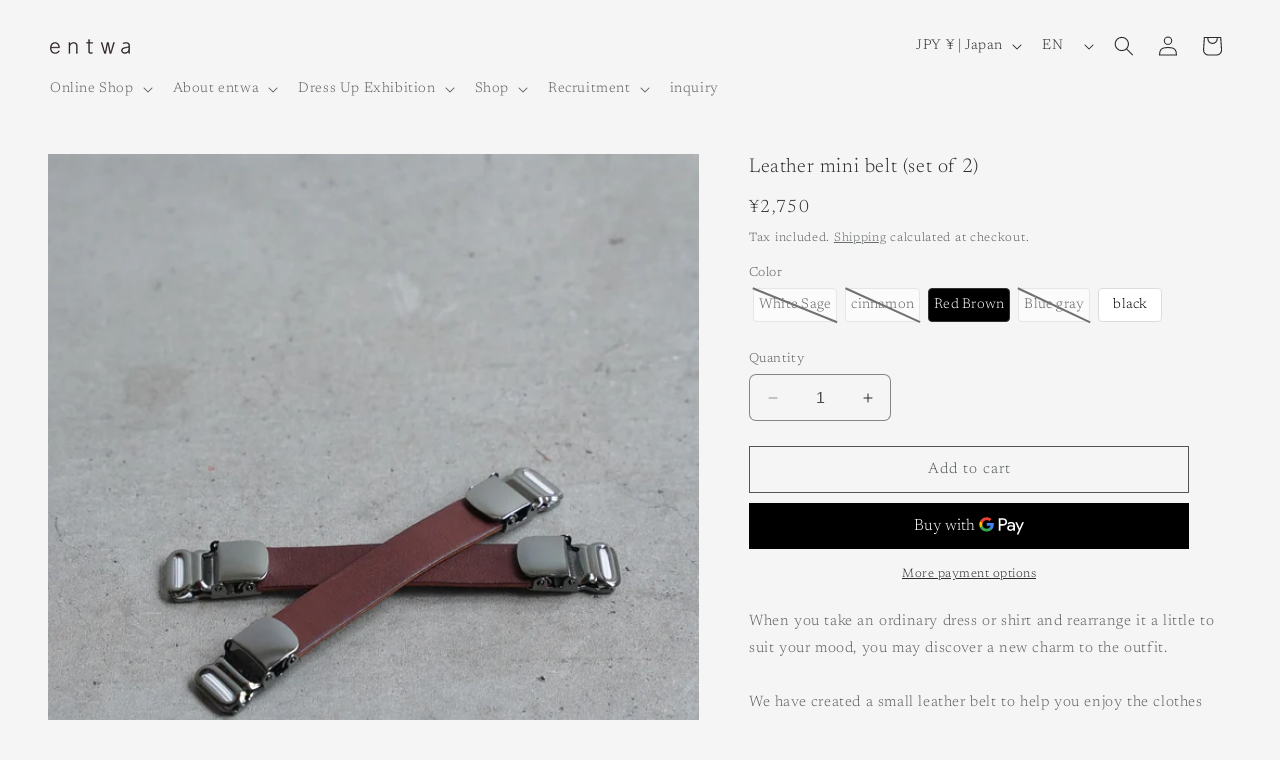

--- FILE ---
content_type: text/html; charset=utf-8
request_url: https://entwa.jp/en/products/101005
body_size: 57340
content:
<!doctype html>
<html class="no-js" lang="en">
  <head>
    <meta charset="utf-8">
    <meta http-equiv="X-UA-Compatible" content="IE=edge">
    <meta name="viewport" content="width=device-width,initial-scale=1">
    <meta name="theme-color" content="">
    <link rel="canonical" href="https://entwa.jp/en/products/101005"><link rel="icon" type="image/png" href="//entwa.jp/cdn/shop/files/entwa_logo__1.jpg?crop=center&height=32&v=1709614625&width=32"><link rel="preconnect" href="https://fonts.shopifycdn.com" crossorigin><title>
      Leather mini belt (set of 2)
 &ndash; entwa</title>

    
      <meta name="description" content="When you take an ordinary dress or shirt and rearrange it a little to suit your mood, you may discover a new charm to the outfit.We have created a small leather belt to help you enjoy the clothes you have on hand even more.Lift the hem or cuff of a dress or fasten the front of a cardigan - the possibilities are endless">
    

    

<meta property="og:site_name" content="entwa">
<meta property="og:url" content="https://entwa.jp/en/products/101005">
<meta property="og:title" content="Leather mini belt (set of 2)">
<meta property="og:type" content="product">
<meta property="og:description" content="When you take an ordinary dress or shirt and rearrange it a little to suit your mood, you may discover a new charm to the outfit.We have created a small leather belt to help you enjoy the clothes you have on hand even more.Lift the hem or cuff of a dress or fasten the front of a cardigan - the possibilities are endless"><meta property="og:image" content="http://entwa.jp/cdn/shop/files/25os_minibelt6.jpg?v=1757734736">
  <meta property="og:image:secure_url" content="https://entwa.jp/cdn/shop/files/25os_minibelt6.jpg?v=1757734736">
  <meta property="og:image:width" content="1546">
  <meta property="og:image:height" content="1900"><meta property="og:price:amount" content="2,750">
  <meta property="og:price:currency" content="JPY"><meta name="twitter:card" content="summary_large_image">
<meta name="twitter:title" content="Leather mini belt (set of 2)">
<meta name="twitter:description" content="When you take an ordinary dress or shirt and rearrange it a little to suit your mood, you may discover a new charm to the outfit.We have created a small leather belt to help you enjoy the clothes you have on hand even more.Lift the hem or cuff of a dress or fasten the front of a cardigan - the possibilities are endless">


    <script src="//entwa.jp/cdn/shop/t/2/assets/constants.js?v=58251544750838685771700716129" defer="defer"></script>
    <script src="//entwa.jp/cdn/shop/t/2/assets/pubsub.js?v=158357773527763999511700716129" defer="defer"></script>
    <script src="//entwa.jp/cdn/shop/t/2/assets/global.js?v=40820548392383841591700716129" defer="defer"></script><script>window.performance && window.performance.mark && window.performance.mark('shopify.content_for_header.start');</script><meta name="facebook-domain-verification" content="scxnpjyga1l4v58fiu4e1d9nunh3vg">
<meta name="google-site-verification" content="rOTCRVE1BRTSTFRQuqLjswtH0yXDYu9MeenmZoWdyCs">
<meta id="shopify-digital-wallet" name="shopify-digital-wallet" content="/62867210420/digital_wallets/dialog">
<meta name="shopify-checkout-api-token" content="415e992e54ea9a177451360e7813bb30">
<link rel="alternate" hreflang="x-default" href="https://entwa.jp/products/101005">
<link rel="alternate" hreflang="ja" href="https://entwa.jp/products/101005">
<link rel="alternate" hreflang="en" href="https://entwa.jp/en/products/101005">
<link rel="alternate" type="application/json+oembed" href="https://entwa.jp/en/products/101005.oembed">
<script async="async" src="/checkouts/internal/preloads.js?locale=en-JP"></script>
<script id="apple-pay-shop-capabilities" type="application/json">{"shopId":62867210420,"countryCode":"JP","currencyCode":"JPY","merchantCapabilities":["supports3DS"],"merchantId":"gid:\/\/shopify\/Shop\/62867210420","merchantName":"entwa","requiredBillingContactFields":["postalAddress","email","phone"],"requiredShippingContactFields":["postalAddress","email","phone"],"shippingType":"shipping","supportedNetworks":["visa","masterCard","amex","jcb","discover"],"total":{"type":"pending","label":"entwa","amount":"1.00"},"shopifyPaymentsEnabled":true,"supportsSubscriptions":true}</script>
<script id="shopify-features" type="application/json">{"accessToken":"415e992e54ea9a177451360e7813bb30","betas":["rich-media-storefront-analytics"],"domain":"entwa.jp","predictiveSearch":false,"shopId":62867210420,"locale":"en"}</script>
<script>var Shopify = Shopify || {};
Shopify.shop = "9447c8-2.myshopify.com";
Shopify.locale = "en";
Shopify.currency = {"active":"JPY","rate":"1.0"};
Shopify.country = "JP";
Shopify.theme = {"name":"Craft","id":132913856692,"schema_name":"Craft","schema_version":"12.0.0","theme_store_id":1368,"role":"main"};
Shopify.theme.handle = "null";
Shopify.theme.style = {"id":null,"handle":null};
Shopify.cdnHost = "entwa.jp/cdn";
Shopify.routes = Shopify.routes || {};
Shopify.routes.root = "/en/";</script>
<script type="module">!function(o){(o.Shopify=o.Shopify||{}).modules=!0}(window);</script>
<script>!function(o){function n(){var o=[];function n(){o.push(Array.prototype.slice.apply(arguments))}return n.q=o,n}var t=o.Shopify=o.Shopify||{};t.loadFeatures=n(),t.autoloadFeatures=n()}(window);</script>
<script id="shop-js-analytics" type="application/json">{"pageType":"product"}</script>
<script defer="defer" async type="module" src="//entwa.jp/cdn/shopifycloud/shop-js/modules/v2/client.init-shop-cart-sync_BT-GjEfc.en.esm.js"></script>
<script defer="defer" async type="module" src="//entwa.jp/cdn/shopifycloud/shop-js/modules/v2/chunk.common_D58fp_Oc.esm.js"></script>
<script defer="defer" async type="module" src="//entwa.jp/cdn/shopifycloud/shop-js/modules/v2/chunk.modal_xMitdFEc.esm.js"></script>
<script type="module">
  await import("//entwa.jp/cdn/shopifycloud/shop-js/modules/v2/client.init-shop-cart-sync_BT-GjEfc.en.esm.js");
await import("//entwa.jp/cdn/shopifycloud/shop-js/modules/v2/chunk.common_D58fp_Oc.esm.js");
await import("//entwa.jp/cdn/shopifycloud/shop-js/modules/v2/chunk.modal_xMitdFEc.esm.js");

  window.Shopify.SignInWithShop?.initShopCartSync?.({"fedCMEnabled":true,"windoidEnabled":true});

</script>
<script>(function() {
  var isLoaded = false;
  function asyncLoad() {
    if (isLoaded) return;
    isLoaded = true;
    var urls = ["https:\/\/storage.nfcube.com\/instafeed-7004bd7534d1eef452fe5b4c243a8f66.js?shop=9447c8-2.myshopify.com"];
    for (var i = 0; i < urls.length; i++) {
      var s = document.createElement('script');
      s.type = 'text/javascript';
      s.async = true;
      s.src = urls[i];
      var x = document.getElementsByTagName('script')[0];
      x.parentNode.insertBefore(s, x);
    }
  };
  if(window.attachEvent) {
    window.attachEvent('onload', asyncLoad);
  } else {
    window.addEventListener('load', asyncLoad, false);
  }
})();</script>
<script id="__st">var __st={"a":62867210420,"offset":32400,"reqid":"ffb82938-8d57-4ad2-916a-263fc728ad22-1769257390","pageurl":"entwa.jp\/en\/products\/101005","u":"b78686076df0","p":"product","rtyp":"product","rid":7968546947252};</script>
<script>window.ShopifyPaypalV4VisibilityTracking = true;</script>
<script id="captcha-bootstrap">!function(){'use strict';const t='contact',e='account',n='new_comment',o=[[t,t],['blogs',n],['comments',n],[t,'customer']],c=[[e,'customer_login'],[e,'guest_login'],[e,'recover_customer_password'],[e,'create_customer']],r=t=>t.map((([t,e])=>`form[action*='/${t}']:not([data-nocaptcha='true']) input[name='form_type'][value='${e}']`)).join(','),a=t=>()=>t?[...document.querySelectorAll(t)].map((t=>t.form)):[];function s(){const t=[...o],e=r(t);return a(e)}const i='password',u='form_key',d=['recaptcha-v3-token','g-recaptcha-response','h-captcha-response',i],f=()=>{try{return window.sessionStorage}catch{return}},m='__shopify_v',_=t=>t.elements[u];function p(t,e,n=!1){try{const o=window.sessionStorage,c=JSON.parse(o.getItem(e)),{data:r}=function(t){const{data:e,action:n}=t;return t[m]||n?{data:e,action:n}:{data:t,action:n}}(c);for(const[e,n]of Object.entries(r))t.elements[e]&&(t.elements[e].value=n);n&&o.removeItem(e)}catch(o){console.error('form repopulation failed',{error:o})}}const l='form_type',E='cptcha';function T(t){t.dataset[E]=!0}const w=window,h=w.document,L='Shopify',v='ce_forms',y='captcha';let A=!1;((t,e)=>{const n=(g='f06e6c50-85a8-45c8-87d0-21a2b65856fe',I='https://cdn.shopify.com/shopifycloud/storefront-forms-hcaptcha/ce_storefront_forms_captcha_hcaptcha.v1.5.2.iife.js',D={infoText:'Protected by hCaptcha',privacyText:'Privacy',termsText:'Terms'},(t,e,n)=>{const o=w[L][v],c=o.bindForm;if(c)return c(t,g,e,D).then(n);var r;o.q.push([[t,g,e,D],n]),r=I,A||(h.body.append(Object.assign(h.createElement('script'),{id:'captcha-provider',async:!0,src:r})),A=!0)});var g,I,D;w[L]=w[L]||{},w[L][v]=w[L][v]||{},w[L][v].q=[],w[L][y]=w[L][y]||{},w[L][y].protect=function(t,e){n(t,void 0,e),T(t)},Object.freeze(w[L][y]),function(t,e,n,w,h,L){const[v,y,A,g]=function(t,e,n){const i=e?o:[],u=t?c:[],d=[...i,...u],f=r(d),m=r(i),_=r(d.filter((([t,e])=>n.includes(e))));return[a(f),a(m),a(_),s()]}(w,h,L),I=t=>{const e=t.target;return e instanceof HTMLFormElement?e:e&&e.form},D=t=>v().includes(t);t.addEventListener('submit',(t=>{const e=I(t);if(!e)return;const n=D(e)&&!e.dataset.hcaptchaBound&&!e.dataset.recaptchaBound,o=_(e),c=g().includes(e)&&(!o||!o.value);(n||c)&&t.preventDefault(),c&&!n&&(function(t){try{if(!f())return;!function(t){const e=f();if(!e)return;const n=_(t);if(!n)return;const o=n.value;o&&e.removeItem(o)}(t);const e=Array.from(Array(32),(()=>Math.random().toString(36)[2])).join('');!function(t,e){_(t)||t.append(Object.assign(document.createElement('input'),{type:'hidden',name:u})),t.elements[u].value=e}(t,e),function(t,e){const n=f();if(!n)return;const o=[...t.querySelectorAll(`input[type='${i}']`)].map((({name:t})=>t)),c=[...d,...o],r={};for(const[a,s]of new FormData(t).entries())c.includes(a)||(r[a]=s);n.setItem(e,JSON.stringify({[m]:1,action:t.action,data:r}))}(t,e)}catch(e){console.error('failed to persist form',e)}}(e),e.submit())}));const S=(t,e)=>{t&&!t.dataset[E]&&(n(t,e.some((e=>e===t))),T(t))};for(const o of['focusin','change'])t.addEventListener(o,(t=>{const e=I(t);D(e)&&S(e,y())}));const B=e.get('form_key'),M=e.get(l),P=B&&M;t.addEventListener('DOMContentLoaded',(()=>{const t=y();if(P)for(const e of t)e.elements[l].value===M&&p(e,B);[...new Set([...A(),...v().filter((t=>'true'===t.dataset.shopifyCaptcha))])].forEach((e=>S(e,t)))}))}(h,new URLSearchParams(w.location.search),n,t,e,['guest_login'])})(!0,!0)}();</script>
<script integrity="sha256-4kQ18oKyAcykRKYeNunJcIwy7WH5gtpwJnB7kiuLZ1E=" data-source-attribution="shopify.loadfeatures" defer="defer" src="//entwa.jp/cdn/shopifycloud/storefront/assets/storefront/load_feature-a0a9edcb.js" crossorigin="anonymous"></script>
<script data-source-attribution="shopify.dynamic_checkout.dynamic.init">var Shopify=Shopify||{};Shopify.PaymentButton=Shopify.PaymentButton||{isStorefrontPortableWallets:!0,init:function(){window.Shopify.PaymentButton.init=function(){};var t=document.createElement("script");t.src="https://entwa.jp/cdn/shopifycloud/portable-wallets/latest/portable-wallets.en.js",t.type="module",document.head.appendChild(t)}};
</script>
<script data-source-attribution="shopify.dynamic_checkout.buyer_consent">
  function portableWalletsHideBuyerConsent(e){var t=document.getElementById("shopify-buyer-consent"),n=document.getElementById("shopify-subscription-policy-button");t&&n&&(t.classList.add("hidden"),t.setAttribute("aria-hidden","true"),n.removeEventListener("click",e))}function portableWalletsShowBuyerConsent(e){var t=document.getElementById("shopify-buyer-consent"),n=document.getElementById("shopify-subscription-policy-button");t&&n&&(t.classList.remove("hidden"),t.removeAttribute("aria-hidden"),n.addEventListener("click",e))}window.Shopify?.PaymentButton&&(window.Shopify.PaymentButton.hideBuyerConsent=portableWalletsHideBuyerConsent,window.Shopify.PaymentButton.showBuyerConsent=portableWalletsShowBuyerConsent);
</script>
<script>
  function portableWalletsCleanup(e){e&&e.src&&console.error("Failed to load portable wallets script "+e.src);var t=document.querySelectorAll("shopify-accelerated-checkout .shopify-payment-button__skeleton, shopify-accelerated-checkout-cart .wallet-cart-button__skeleton"),e=document.getElementById("shopify-buyer-consent");for(let e=0;e<t.length;e++)t[e].remove();e&&e.remove()}function portableWalletsNotLoadedAsModule(e){e instanceof ErrorEvent&&"string"==typeof e.message&&e.message.includes("import.meta")&&"string"==typeof e.filename&&e.filename.includes("portable-wallets")&&(window.removeEventListener("error",portableWalletsNotLoadedAsModule),window.Shopify.PaymentButton.failedToLoad=e,"loading"===document.readyState?document.addEventListener("DOMContentLoaded",window.Shopify.PaymentButton.init):window.Shopify.PaymentButton.init())}window.addEventListener("error",portableWalletsNotLoadedAsModule);
</script>

<script type="module" src="https://entwa.jp/cdn/shopifycloud/portable-wallets/latest/portable-wallets.en.js" onError="portableWalletsCleanup(this)" crossorigin="anonymous"></script>
<script nomodule>
  document.addEventListener("DOMContentLoaded", portableWalletsCleanup);
</script>

<script id='scb4127' type='text/javascript' async='' src='https://entwa.jp/cdn/shopifycloud/privacy-banner/storefront-banner.js'></script><link id="shopify-accelerated-checkout-styles" rel="stylesheet" media="screen" href="https://entwa.jp/cdn/shopifycloud/portable-wallets/latest/accelerated-checkout-backwards-compat.css" crossorigin="anonymous">
<style id="shopify-accelerated-checkout-cart">
        #shopify-buyer-consent {
  margin-top: 1em;
  display: inline-block;
  width: 100%;
}

#shopify-buyer-consent.hidden {
  display: none;
}

#shopify-subscription-policy-button {
  background: none;
  border: none;
  padding: 0;
  text-decoration: underline;
  font-size: inherit;
  cursor: pointer;
}

#shopify-subscription-policy-button::before {
  box-shadow: none;
}

      </style>
<script id="sections-script" data-sections="header" defer="defer" src="//entwa.jp/cdn/shop/t/2/compiled_assets/scripts.js?v=3350"></script>
<script>window.performance && window.performance.mark && window.performance.mark('shopify.content_for_header.end');</script>


    <style data-shopify>
      @font-face {
  font-family: Newsreader;
  font-weight: 300;
  font-style: normal;
  font-display: swap;
  src: url("//entwa.jp/cdn/fonts/newsreader/newsreader_n3.91c821924f9e885be236f45ca7ea362dc66668b6.woff2") format("woff2"),
       url("//entwa.jp/cdn/fonts/newsreader/newsreader_n3.8603b522459182a0f3f6cdc888978218bf52a907.woff") format("woff");
}

      @font-face {
  font-family: Newsreader;
  font-weight: 700;
  font-style: normal;
  font-display: swap;
  src: url("//entwa.jp/cdn/fonts/newsreader/newsreader_n7.23ab8134dd970213aaed7699491a8a2cb47dae45.woff2") format("woff2"),
       url("//entwa.jp/cdn/fonts/newsreader/newsreader_n7.d508f4855ca4dedbd83fa582e42d6513c7e89b8a.woff") format("woff");
}

      @font-face {
  font-family: Newsreader;
  font-weight: 300;
  font-style: italic;
  font-display: swap;
  src: url("//entwa.jp/cdn/fonts/newsreader/newsreader_i3.04cfe5a6ea2042ca335366614cf7f480c195409b.woff2") format("woff2"),
       url("//entwa.jp/cdn/fonts/newsreader/newsreader_i3.a99ead006589f1c2befe04ea5989719df7f19dfc.woff") format("woff");
}

      @font-face {
  font-family: Newsreader;
  font-weight: 700;
  font-style: italic;
  font-display: swap;
  src: url("//entwa.jp/cdn/fonts/newsreader/newsreader_i7.c957ba3bc7bb44bfca68314e689a88a6cb340dbe.woff2") format("woff2"),
       url("//entwa.jp/cdn/fonts/newsreader/newsreader_i7.600beb959cc55275297418e02b7b341685f85101.woff") format("woff");
}

      @font-face {
  font-family: Newsreader;
  font-weight: 300;
  font-style: normal;
  font-display: swap;
  src: url("//entwa.jp/cdn/fonts/newsreader/newsreader_n3.91c821924f9e885be236f45ca7ea362dc66668b6.woff2") format("woff2"),
       url("//entwa.jp/cdn/fonts/newsreader/newsreader_n3.8603b522459182a0f3f6cdc888978218bf52a907.woff") format("woff");
}


      
        :root,
        .color-background-1 {
          --color-background: 245,245,245;
        
          --gradient-background: #f5f5f5;
        

        

        --color-foreground: 43,43,43;
        --color-background-contrast: 181,181,181;
        --color-shadow: 37,37,37;
        --color-button: 44,51,47;
        --color-button-text: 255,255,255;
        --color-secondary-button: 245,245,245;
        --color-secondary-button-text: 80,86,85;
        --color-link: 80,86,85;
        --color-badge-foreground: 43,43,43;
        --color-badge-background: 245,245,245;
        --color-badge-border: 43,43,43;
        --payment-terms-background-color: rgb(245 245 245);
      }
      
        
        .color-background-2 {
          --color-background: 255,255,255;
        
          --gradient-background: #ffffff;
        

        

        --color-foreground: 37,37,37;
        --color-background-contrast: 191,191,191;
        --color-shadow: 37,37,37;
        --color-button: 37,37,37;
        --color-button-text: 255,255,255;
        --color-secondary-button: 255,255,255;
        --color-secondary-button-text: 37,37,37;
        --color-link: 37,37,37;
        --color-badge-foreground: 37,37,37;
        --color-badge-background: 255,255,255;
        --color-badge-border: 37,37,37;
        --payment-terms-background-color: rgb(255 255 255);
      }
      
        
        .color-inverse {
          --color-background: 113,106,86;
        
          --gradient-background: #716a56;
        

        

        --color-foreground: 239,236,236;
        --color-background-contrast: 41,38,31;
        --color-shadow: 37,37,37;
        --color-button: 239,236,236;
        --color-button-text: 113,106,86;
        --color-secondary-button: 113,106,86;
        --color-secondary-button-text: 239,236,236;
        --color-link: 239,236,236;
        --color-badge-foreground: 239,236,236;
        --color-badge-background: 113,106,86;
        --color-badge-border: 239,236,236;
        --payment-terms-background-color: rgb(113 106 86);
      }
      
        
        .color-accent-1 {
          --color-background: 44,51,47;
        
          --gradient-background: #2c332f;
        

        

        --color-foreground: 239,236,236;
        --color-background-contrast: 56,65,60;
        --color-shadow: 37,37,37;
        --color-button: 239,236,236;
        --color-button-text: 44,51,47;
        --color-secondary-button: 44,51,47;
        --color-secondary-button-text: 239,236,236;
        --color-link: 239,236,236;
        --color-badge-foreground: 239,236,236;
        --color-badge-background: 44,51,47;
        --color-badge-border: 239,236,236;
        --payment-terms-background-color: rgb(44 51 47);
      }
      
        
        .color-accent-2 {
          --color-background: 63,81,71;
        
          --gradient-background: #3f5147;
        

        

        --color-foreground: 239,236,236;
        --color-background-contrast: 7,9,8;
        --color-shadow: 37,37,37;
        --color-button: 239,236,236;
        --color-button-text: 63,81,71;
        --color-secondary-button: 63,81,71;
        --color-secondary-button-text: 239,236,236;
        --color-link: 239,236,236;
        --color-badge-foreground: 239,236,236;
        --color-badge-background: 63,81,71;
        --color-badge-border: 239,236,236;
        --payment-terms-background-color: rgb(63 81 71);
      }
      
        
        .color-scheme-1140d1c7-3aa0-403c-8e3e-a8ff95cd8241 {
          --color-background: 245,245,245;
        
          --gradient-background: #f5f5f5;
        

        

        --color-foreground: 43,43,43;
        --color-background-contrast: 181,181,181;
        --color-shadow: 37,37,37;
        --color-button: 44,51,47;
        --color-button-text: 255,255,255;
        --color-secondary-button: 245,245,245;
        --color-secondary-button-text: 80,86,85;
        --color-link: 80,86,85;
        --color-badge-foreground: 43,43,43;
        --color-badge-background: 245,245,245;
        --color-badge-border: 43,43,43;
        --payment-terms-background-color: rgb(245 245 245);
      }
      
        
        .color-scheme-732ac54e-f926-46b7-9a54-f75da42d4acf {
          --color-background: 245,245,245;
        
          --gradient-background: #f5f5f5;
        

        

        --color-foreground: 255,255,255;
        --color-background-contrast: 181,181,181;
        --color-shadow: 37,37,37;
        --color-button: 44,51,47;
        --color-button-text: 255,255,255;
        --color-secondary-button: 245,245,245;
        --color-secondary-button-text: 255,255,255;
        --color-link: 255,255,255;
        --color-badge-foreground: 255,255,255;
        --color-badge-background: 245,245,245;
        --color-badge-border: 255,255,255;
        --payment-terms-background-color: rgb(245 245 245);
      }
      
        
        .color-scheme-81edb670-a770-4fd3-af01-ed4b67d1f075 {
          --color-background: 245,245,245;
        
          --gradient-background: #f5f5f5;
        

        

        --color-foreground: 80,86,85;
        --color-background-contrast: 181,181,181;
        --color-shadow: 37,37,37;
        --color-button: 63,81,71;
        --color-button-text: 255,255,255;
        --color-secondary-button: 245,245,245;
        --color-secondary-button-text: 255,255,255;
        --color-link: 255,255,255;
        --color-badge-foreground: 80,86,85;
        --color-badge-background: 245,245,245;
        --color-badge-border: 80,86,85;
        --payment-terms-background-color: rgb(245 245 245);
      }
      

      body, .color-background-1, .color-background-2, .color-inverse, .color-accent-1, .color-accent-2, .color-scheme-1140d1c7-3aa0-403c-8e3e-a8ff95cd8241, .color-scheme-732ac54e-f926-46b7-9a54-f75da42d4acf, .color-scheme-81edb670-a770-4fd3-af01-ed4b67d1f075 {
        color: rgba(var(--color-foreground), 0.75);
        background-color: rgb(var(--color-background));
      }

      :root {
        --font-body-family: Newsreader, serif;
        --font-body-style: normal;
        --font-body-weight: 300;
        --font-body-weight-bold: 600;

        --font-heading-family: Newsreader, serif;
        --font-heading-style: normal;
        --font-heading-weight: 300;

        --font-body-scale: 1.0;
        --font-heading-scale: 1.0;

        --media-padding: px;
        --media-border-opacity: 0.1;
        --media-border-width: 0px;
        --media-radius: 0px;
        --media-shadow-opacity: 0.0;
        --media-shadow-horizontal-offset: 0px;
        --media-shadow-vertical-offset: 4px;
        --media-shadow-blur-radius: 5px;
        --media-shadow-visible: 0;

        --page-width: 160rem;
        --page-width-margin: 0rem;

        --product-card-image-padding: 0.0rem;
        --product-card-corner-radius: 0.0rem;
        --product-card-text-alignment: left;
        --product-card-border-width: 0.0rem;
        --product-card-border-opacity: 0.1;
        --product-card-shadow-opacity: 0.0;
        --product-card-shadow-visible: 0;
        --product-card-shadow-horizontal-offset: 0.0rem;
        --product-card-shadow-vertical-offset: 0.4rem;
        --product-card-shadow-blur-radius: 0.5rem;

        --collection-card-image-padding: 0.0rem;
        --collection-card-corner-radius: 0.0rem;
        --collection-card-text-alignment: left;
        --collection-card-border-width: 0.0rem;
        --collection-card-border-opacity: 0.1;
        --collection-card-shadow-opacity: 0.0;
        --collection-card-shadow-visible: 0;
        --collection-card-shadow-horizontal-offset: 0.0rem;
        --collection-card-shadow-vertical-offset: 0.4rem;
        --collection-card-shadow-blur-radius: 0.5rem;

        --blog-card-image-padding: 0.0rem;
        --blog-card-corner-radius: 0.0rem;
        --blog-card-text-alignment: left;
        --blog-card-border-width: 0.1rem;
        --blog-card-border-opacity: 0.1;
        --blog-card-shadow-opacity: 0.0;
        --blog-card-shadow-visible: 0;
        --blog-card-shadow-horizontal-offset: 0.0rem;
        --blog-card-shadow-vertical-offset: 0.4rem;
        --blog-card-shadow-blur-radius: 0.0rem;

        --badge-corner-radius: 0.0rem;

        --popup-border-width: 1px;
        --popup-border-opacity: 0.5;
        --popup-corner-radius: 6px;
        --popup-shadow-opacity: 0.0;
        --popup-shadow-horizontal-offset: 0px;
        --popup-shadow-vertical-offset: 4px;
        --popup-shadow-blur-radius: 5px;

        --drawer-border-width: 0px;
        --drawer-border-opacity: 0.1;
        --drawer-shadow-opacity: 0.0;
        --drawer-shadow-horizontal-offset: 0px;
        --drawer-shadow-vertical-offset: 4px;
        --drawer-shadow-blur-radius: 5px;

        --spacing-sections-desktop: 0px;
        --spacing-sections-mobile: 0px;

        --grid-desktop-vertical-spacing: 4px;
        --grid-desktop-horizontal-spacing: 4px;
        --grid-mobile-vertical-spacing: 2px;
        --grid-mobile-horizontal-spacing: 2px;

        --text-boxes-border-opacity: 0.1;
        --text-boxes-border-width: 0px;
        --text-boxes-radius: 6px;
        --text-boxes-shadow-opacity: 0.0;
        --text-boxes-shadow-visible: 0;
        --text-boxes-shadow-horizontal-offset: 0px;
        --text-boxes-shadow-vertical-offset: 4px;
        --text-boxes-shadow-blur-radius: 5px;

        --buttons-radius: 0px;
        --buttons-radius-outset: 0px;
        --buttons-border-width: 1px;
        --buttons-border-opacity: 1.0;
        --buttons-shadow-opacity: 0.0;
        --buttons-shadow-visible: 0;
        --buttons-shadow-horizontal-offset: 0px;
        --buttons-shadow-vertical-offset: 4px;
        --buttons-shadow-blur-radius: 0px;
        --buttons-border-offset: 0px;

        --inputs-radius: 6px;
        --inputs-border-width: 1px;
        --inputs-border-opacity: 0.55;
        --inputs-shadow-opacity: 0.0;
        --inputs-shadow-horizontal-offset: 0px;
        --inputs-margin-offset: 0px;
        --inputs-shadow-vertical-offset: 4px;
        --inputs-shadow-blur-radius: 5px;
        --inputs-radius-outset: 7px;

        --variant-pills-radius: 40px;
        --variant-pills-border-width: 1px;
        --variant-pills-border-opacity: 0.55;
        --variant-pills-shadow-opacity: 0.0;
        --variant-pills-shadow-horizontal-offset: 0px;
        --variant-pills-shadow-vertical-offset: 4px;
        --variant-pills-shadow-blur-radius: 5px;
      }

      *,
      *::before,
      *::after {
        box-sizing: inherit;
      }

      html {
        box-sizing: border-box;
        font-size: calc(var(--font-body-scale) * 62.5%);
        height: 100%;
      }

      body {
        display: grid;
        grid-template-rows: auto auto 1fr auto;
        grid-template-columns: 100%;
        min-height: 100%;
        margin: 0;
        font-size: 1.5rem;
        letter-spacing: 0.06rem;
        line-height: calc(1 + 0.8 / var(--font-body-scale));
        font-family: var(--font-body-family);
        font-style: var(--font-body-style);
        font-weight: var(--font-body-weight);
      }

      @media screen and (min-width: 750px) {
        body {
          font-size: 1.6rem;
        }
      }
    </style>

    <link href="//entwa.jp/cdn/shop/t/2/assets/base.css?v=183628433651784913401701327935" rel="stylesheet" type="text/css" media="all" />
<link rel="preload" as="font" href="//entwa.jp/cdn/fonts/newsreader/newsreader_n3.91c821924f9e885be236f45ca7ea362dc66668b6.woff2" type="font/woff2" crossorigin><link rel="preload" as="font" href="//entwa.jp/cdn/fonts/newsreader/newsreader_n3.91c821924f9e885be236f45ca7ea362dc66668b6.woff2" type="font/woff2" crossorigin><link href="//entwa.jp/cdn/shop/t/2/assets/component-localization-form.css?v=143319823105703127341700716129" rel="stylesheet" type="text/css" media="all" />
      <script src="//entwa.jp/cdn/shop/t/2/assets/localization-form.js?v=161644695336821385561700716129" defer="defer"></script><link
        rel="stylesheet"
        href="//entwa.jp/cdn/shop/t/2/assets/component-predictive-search.css?v=118923337488134913561700716129"
        media="print"
        onload="this.media='all'"
      ><script>
      document.documentElement.className = document.documentElement.className.replace('no-js', 'js');
      if (Shopify.designMode) {
        document.documentElement.classList.add('shopify-design-mode');
      }
    </script>
  <!-- BEGIN app block: shopify://apps/xo-gallery/blocks/xo-gallery-seo/e61dfbaa-1a75-4e4e-bffc-324f17325251 --><!-- XO Gallery SEO -->

<!-- End: XO Gallery SEO -->


<!-- END app block --><!-- BEGIN app block: shopify://apps//blocks/star_rating/910a1be4-9d9f-4a91-9a6d-25d87b6f52da --><script>
    var script = document.createElement('script');
    //script.src = 'https://d1rptoks75ofg9.cloudfront.net/9447c8-2.myshopify.com.js'; //ST
    script.src = 'https://d1qnl12h46g6qu.cloudfront.net/9447c8-2.myshopify.com.js';
    script.async = true;
    document.head.appendChild(script);
</script>

<script>
  document.addEventListener("DOMContentLoaded", function() {
    if(document.getElementById('checkout')){
      document.getElementById('checkout').addEventListener('click',function(e){ 
        let fileds = document.getElementsByClassName('_NGC_CFA_note_field');
        let goNextPage = true;
        for (let a = 0; a < fileds.length; a++) {
          const item = fileds[a];
          if (document.getElementById('checknull_'+item.id)) {
            let filedsTag = item.tagName;
            let filedsType = item.type;
            let filedsValue = item.value;
            let filedsName = item.name;
            let isNullOrNot = document.getElementById('checknull_'+item.id).value;
            let errMessage = document.getElementById('errMessage_'+item.id).value;
            if ((filedsTag == "INPUT" && filedsType == "text") || filedsTag == "TEXTAREA" || filedsTag == "SELECT") {
              if((filedsValue == '' || filedsValue == '選択なし') && isNullOrNot == 'must' && errMessage !=''){
                e.preventDefault();
                document.getElementById('displayerrMessage_'+item.id).innerHTML= errMessage;
                goNextPage = false;
              } else if(isNullOrNot != 'must' && filedsValue == ''){
                  if(document.getElementById(item.id)){
                    document.getElementById(item.id).value = ' ';
                  }            
              } else{
                document.getElementById('displayerrMessage_'+item.id).innerHTML='';
              }
            }
            if ((filedsTag == "INPUT" && filedsType == "radio") || (filedsTag == "INPUT" && filedsType == "checkbox")) {
              let els = Array.from(document.getElementsByName(filedsName));
              let rs = els.filter(el => el.checked == true);
              if(isNullOrNot == 'must' && errMessage !='' && rs.length == 0){
                e.preventDefault();      
                document.getElementById('displayerrMessage_'+item.id).innerHTML= errMessage;
                goNextPage = false;
              }else{
                document.getElementById('displayerrMessage_'+item.id).innerHTML='';
              }
            }
          }
        }
        if(checkDateAviliableBeforeClickingCheckOut(e) && goNextPage){
          addUpdateNGCCartAttributesToCheckOut().then(() => {
            window.location.href = '/checkout'; 
          });
        }
      })
    }
  });
</script>



<!-- END app block --><!-- BEGIN app block: shopify://apps/variant-image-wizard-swatch/blocks/app-embed/66205c03-f474-4e2c-b275-0a2806eeac16 -->

<script>
  if (typeof __productWizRio !== 'undefined') {
    throw new Error('Rio code has already been instantiated!');
  }
  var __productWizRioProduct = {"id":7968546947252,"title":"Leather mini belt (set of 2)","handle":"101005","description":"\u003cp\u003eWhen you take an ordinary dress or shirt and rearrange it a little to suit your mood, you may discover a new charm to the outfit.\u003cbr\u003e\u003cbr\u003eWe have created a small leather belt to help you enjoy the clothes you have on hand even more.\u003cbr\u003eLift the hem or cuff of a dress or fasten the front of a cardigan - the possibilities are endless.\u003cbr\u003e\u003cbr\u003eEach mini belt is made from leather that has retained its natural grain and uneven colouring, so no two are alike.\u003cbr\u003eRecommended not only for yourself but also as a gift.\u003cbr\u003e\u003cbr\u003e*Please note that the metal fittings may break if used with thick clothes.\u003c\/p\u003e\n\u003cp\u003e\u0026nbsp;\u003c\/p\u003e\n\u003ctable bgcolor=\"\"\u003e\n\u003ctbody\u003e\n\u003ctr\u003e\n\u003cth\u003esize\u003c\/th\u003e\n\u003ctd\u003eApprox. 1.5cm wide x 11.5cm long\u003c\/td\u003e\n\u003c\/tr\u003e\n\u003ctr\u003e\n\u003cth\u003ematerial\u003c\/th\u003e\n\u003ctd\u003eCowhide and metal\u003c\/td\u003e\n\u003c\/tr\u003e\n\u003c\/tbody\u003e\n\u003c\/table\u003e","published_at":"2025-07-31T18:29:47+09:00","created_at":"2025-07-03T14:34:05+09:00","vendor":"entwa","type":"","tags":["up","レザー"],"price":275000,"price_min":275000,"price_max":275000,"available":true,"price_varies":false,"compare_at_price":null,"compare_at_price_min":0,"compare_at_price_max":0,"compare_at_price_varies":false,"variants":[{"id":43969015349428,"title":"White Sage","option1":"White Sage","option2":null,"option3":null,"sku":"101005","requires_shipping":true,"taxable":true,"featured_image":{"id":40123334590644,"product_id":7968546947252,"position":11,"created_at":"2025-07-20T12:53:01+09:00","updated_at":"2025-11-21T18:43:04+09:00","alt":null,"width":1520,"height":1900,"src":"\/\/entwa.jp\/cdn\/shop\/files\/25os_minibelt2.jpg?v=1763718184","variant_ids":[43969015349428]},"available":false,"name":"Leather mini belt (set of 2) - White Sage","public_title":"White Sage","options":["White Sage"],"price":275000,"weight":110,"compare_at_price":null,"inventory_management":"shopify","barcode":"","featured_media":{"alt":null,"id":31855490400436,"position":11,"preview_image":{"aspect_ratio":0.8,"height":1900,"width":1520,"src":"\/\/entwa.jp\/cdn\/shop\/files\/25os_minibelt2.jpg?v=1763718184"}},"requires_selling_plan":false,"selling_plan_allocations":[]},{"id":43969015316660,"title":"cinnamon","option1":"cinnamon","option2":null,"option3":null,"sku":"101004","requires_shipping":true,"taxable":true,"featured_image":{"id":40123334361268,"product_id":7968546947252,"position":10,"created_at":"2025-07-20T12:53:01+09:00","updated_at":"2025-11-21T18:43:04+09:00","alt":null,"width":1546,"height":1900,"src":"\/\/entwa.jp\/cdn\/shop\/files\/25os_minibelt1.jpg?v=1763718184","variant_ids":[43969015316660]},"available":false,"name":"Leather mini belt (set of 2) - cinnamon","public_title":"cinnamon","options":["cinnamon"],"price":275000,"weight":110,"compare_at_price":null,"inventory_management":"shopify","barcode":"","featured_media":{"alt":null,"id":31855490367668,"position":10,"preview_image":{"aspect_ratio":0.814,"height":1900,"width":1546,"src":"\/\/entwa.jp\/cdn\/shop\/files\/25os_minibelt1.jpg?v=1763718184"}},"requires_selling_plan":false,"selling_plan_allocations":[]},{"id":43999483429044,"title":"Red Brown","option1":"Red Brown","option2":null,"option3":null,"sku":"101817","requires_shipping":true,"taxable":true,"featured_image":{"id":40123334525108,"product_id":7968546947252,"position":14,"created_at":"2025-07-20T12:53:01+09:00","updated_at":"2025-11-21T18:43:04+09:00","alt":null,"width":1520,"height":1900,"src":"\/\/entwa.jp\/cdn\/shop\/files\/25os_minibelt4.jpg?v=1763718184","variant_ids":[43999483429044]},"available":true,"name":"Leather mini belt (set of 2) - Red Brown","public_title":"Red Brown","options":["Red Brown"],"price":275000,"weight":110,"compare_at_price":null,"inventory_management":"shopify","barcode":"","featured_media":{"alt":null,"id":31855490465972,"position":14,"preview_image":{"aspect_ratio":0.8,"height":1900,"width":1520,"src":"\/\/entwa.jp\/cdn\/shop\/files\/25os_minibelt4.jpg?v=1763718184"}},"requires_selling_plan":false,"selling_plan_allocations":[]},{"id":43999483461812,"title":"Blue gray","option1":"Blue gray","option2":null,"option3":null,"sku":"101816","requires_shipping":true,"taxable":true,"featured_image":{"id":40123334492340,"product_id":7968546947252,"position":12,"created_at":"2025-07-20T12:53:01+09:00","updated_at":"2025-11-21T18:43:04+09:00","alt":null,"width":1546,"height":1900,"src":"\/\/entwa.jp\/cdn\/shop\/files\/25os_minibelt5.jpg?v=1763718184","variant_ids":[43999483461812]},"available":false,"name":"Leather mini belt (set of 2) - Blue gray","public_title":"Blue gray","options":["Blue gray"],"price":275000,"weight":110,"compare_at_price":null,"inventory_management":"shopify","barcode":"","featured_media":{"alt":null,"id":31855490498740,"position":12,"preview_image":{"aspect_ratio":0.814,"height":1900,"width":1546,"src":"\/\/entwa.jp\/cdn\/shop\/files\/25os_minibelt5.jpg?v=1763718184"}},"requires_selling_plan":false,"selling_plan_allocations":[]},{"id":43999483494580,"title":"black","option1":"black","option2":null,"option3":null,"sku":"101814","requires_shipping":true,"taxable":true,"featured_image":{"id":40123334623412,"product_id":7968546947252,"position":13,"created_at":"2025-07-20T12:53:01+09:00","updated_at":"2025-11-21T18:43:04+09:00","alt":null,"width":1520,"height":1900,"src":"\/\/entwa.jp\/cdn\/shop\/files\/25os_minibelt3.jpg?v=1763718184","variant_ids":[43999483494580]},"available":true,"name":"Leather mini belt (set of 2) - black","public_title":"black","options":["black"],"price":275000,"weight":110,"compare_at_price":null,"inventory_management":"shopify","barcode":"","featured_media":{"alt":null,"id":31855490433204,"position":13,"preview_image":{"aspect_ratio":0.8,"height":1900,"width":1520,"src":"\/\/entwa.jp\/cdn\/shop\/files\/25os_minibelt3.jpg?v=1763718184"}},"requires_selling_plan":false,"selling_plan_allocations":[]}],"images":["\/\/entwa.jp\/cdn\/shop\/files\/25os_minibelt6.jpg?v=1757734736","\/\/entwa.jp\/cdn\/shop\/files\/104.jpg?v=1763718184","\/\/entwa.jp\/cdn\/shop\/files\/mb_9.jpg?v=1763718184","\/\/entwa.jp\/cdn\/shop\/files\/mb_7.jpg?v=1763718184","\/\/entwa.jp\/cdn\/shop\/files\/25os_minibelt7.jpg?v=1763718184","\/\/entwa.jp\/cdn\/shop\/files\/25os8.jpg?v=1763718184","\/\/entwa.jp\/cdn\/shop\/files\/mb_10.jpg?v=1763718184","\/\/entwa.jp\/cdn\/shop\/files\/25os_minibelt9.jpg?v=1763718184","\/\/entwa.jp\/cdn\/shop\/files\/25os_minibelt10.jpg?v=1763718184","\/\/entwa.jp\/cdn\/shop\/files\/25os_minibelt1.jpg?v=1763718184","\/\/entwa.jp\/cdn\/shop\/files\/25os_minibelt2.jpg?v=1763718184","\/\/entwa.jp\/cdn\/shop\/files\/25os_minibelt5.jpg?v=1763718184","\/\/entwa.jp\/cdn\/shop\/files\/25os_minibelt3.jpg?v=1763718184","\/\/entwa.jp\/cdn\/shop\/files\/25os_minibelt4.jpg?v=1763718184","\/\/entwa.jp\/cdn\/shop\/files\/mb_6.jpg?v=1763718184","\/\/entwa.jp\/cdn\/shop\/files\/25os_minibelt12_dad14fcc-f616-4c53-9ae1-bab1f5c414a1.jpg?v=1763718184"],"featured_image":"\/\/entwa.jp\/cdn\/shop\/files\/25os_minibelt6.jpg?v=1757734736","options":["Color"],"media":[{"alt":null,"id":31855490531508,"position":1,"preview_image":{"aspect_ratio":0.814,"height":1900,"width":1546,"src":"\/\/entwa.jp\/cdn\/shop\/files\/25os_minibelt6.jpg?v=1757734736"},"aspect_ratio":0.814,"height":1900,"media_type":"image","src":"\/\/entwa.jp\/cdn\/shop\/files\/25os_minibelt6.jpg?v=1757734736","width":1546},{"alt":null,"id":32403892863156,"position":2,"preview_image":{"aspect_ratio":0.8,"height":1800,"width":1440,"src":"\/\/entwa.jp\/cdn\/shop\/files\/104.jpg?v=1763718184"},"aspect_ratio":0.8,"height":1800,"media_type":"image","src":"\/\/entwa.jp\/cdn\/shop\/files\/104.jpg?v=1763718184","width":1440},{"alt":null,"id":29476237115572,"position":3,"preview_image":{"aspect_ratio":0.8,"height":983,"width":786,"src":"\/\/entwa.jp\/cdn\/shop\/files\/mb_9.jpg?v=1763718184"},"aspect_ratio":0.8,"height":983,"media_type":"image","src":"\/\/entwa.jp\/cdn\/shop\/files\/mb_9.jpg?v=1763718184","width":786},{"alt":null,"id":29476237050036,"position":4,"preview_image":{"aspect_ratio":0.8,"height":983,"width":786,"src":"\/\/entwa.jp\/cdn\/shop\/files\/mb_7.jpg?v=1763718184"},"aspect_ratio":0.8,"height":983,"media_type":"image","src":"\/\/entwa.jp\/cdn\/shop\/files\/mb_7.jpg?v=1763718184","width":786},{"alt":null,"id":31855490564276,"position":5,"preview_image":{"aspect_ratio":0.814,"height":1900,"width":1546,"src":"\/\/entwa.jp\/cdn\/shop\/files\/25os_minibelt7.jpg?v=1763718184"},"aspect_ratio":0.814,"height":1900,"media_type":"image","src":"\/\/entwa.jp\/cdn\/shop\/files\/25os_minibelt7.jpg?v=1763718184","width":1546},{"alt":null,"id":31855579332788,"position":6,"preview_image":{"aspect_ratio":0.814,"height":1900,"width":1546,"src":"\/\/entwa.jp\/cdn\/shop\/files\/25os8.jpg?v=1763718184"},"aspect_ratio":0.814,"height":1900,"media_type":"image","src":"\/\/entwa.jp\/cdn\/shop\/files\/25os8.jpg?v=1763718184","width":1546},{"alt":null,"id":29476237148340,"position":7,"preview_image":{"aspect_ratio":0.8,"height":941,"width":753,"src":"\/\/entwa.jp\/cdn\/shop\/files\/mb_10.jpg?v=1763718184"},"aspect_ratio":0.8,"height":941,"media_type":"image","src":"\/\/entwa.jp\/cdn\/shop\/files\/mb_10.jpg?v=1763718184","width":753},{"alt":null,"id":31855490629812,"position":8,"preview_image":{"aspect_ratio":0.814,"height":1900,"width":1546,"src":"\/\/entwa.jp\/cdn\/shop\/files\/25os_minibelt9.jpg?v=1763718184"},"aspect_ratio":0.814,"height":1900,"media_type":"image","src":"\/\/entwa.jp\/cdn\/shop\/files\/25os_minibelt9.jpg?v=1763718184","width":1546},{"alt":null,"id":31855490662580,"position":9,"preview_image":{"aspect_ratio":0.814,"height":1900,"width":1546,"src":"\/\/entwa.jp\/cdn\/shop\/files\/25os_minibelt10.jpg?v=1763718184"},"aspect_ratio":0.814,"height":1900,"media_type":"image","src":"\/\/entwa.jp\/cdn\/shop\/files\/25os_minibelt10.jpg?v=1763718184","width":1546},{"alt":null,"id":31855490367668,"position":10,"preview_image":{"aspect_ratio":0.814,"height":1900,"width":1546,"src":"\/\/entwa.jp\/cdn\/shop\/files\/25os_minibelt1.jpg?v=1763718184"},"aspect_ratio":0.814,"height":1900,"media_type":"image","src":"\/\/entwa.jp\/cdn\/shop\/files\/25os_minibelt1.jpg?v=1763718184","width":1546},{"alt":null,"id":31855490400436,"position":11,"preview_image":{"aspect_ratio":0.8,"height":1900,"width":1520,"src":"\/\/entwa.jp\/cdn\/shop\/files\/25os_minibelt2.jpg?v=1763718184"},"aspect_ratio":0.8,"height":1900,"media_type":"image","src":"\/\/entwa.jp\/cdn\/shop\/files\/25os_minibelt2.jpg?v=1763718184","width":1520},{"alt":null,"id":31855490498740,"position":12,"preview_image":{"aspect_ratio":0.814,"height":1900,"width":1546,"src":"\/\/entwa.jp\/cdn\/shop\/files\/25os_minibelt5.jpg?v=1763718184"},"aspect_ratio":0.814,"height":1900,"media_type":"image","src":"\/\/entwa.jp\/cdn\/shop\/files\/25os_minibelt5.jpg?v=1763718184","width":1546},{"alt":null,"id":31855490433204,"position":13,"preview_image":{"aspect_ratio":0.8,"height":1900,"width":1520,"src":"\/\/entwa.jp\/cdn\/shop\/files\/25os_minibelt3.jpg?v=1763718184"},"aspect_ratio":0.8,"height":1900,"media_type":"image","src":"\/\/entwa.jp\/cdn\/shop\/files\/25os_minibelt3.jpg?v=1763718184","width":1520},{"alt":null,"id":31855490465972,"position":14,"preview_image":{"aspect_ratio":0.8,"height":1900,"width":1520,"src":"\/\/entwa.jp\/cdn\/shop\/files\/25os_minibelt4.jpg?v=1763718184"},"aspect_ratio":0.8,"height":1900,"media_type":"image","src":"\/\/entwa.jp\/cdn\/shop\/files\/25os_minibelt4.jpg?v=1763718184","width":1520},{"alt":null,"id":29476237017268,"position":15,"preview_image":{"aspect_ratio":0.8,"height":983,"width":786,"src":"\/\/entwa.jp\/cdn\/shop\/files\/mb_6.jpg?v=1763718184"},"aspect_ratio":0.8,"height":983,"media_type":"image","src":"\/\/entwa.jp\/cdn\/shop\/files\/mb_6.jpg?v=1763718184","width":786},{"alt":null,"id":31855490695348,"position":16,"preview_image":{"aspect_ratio":0.814,"height":1900,"width":1546,"src":"\/\/entwa.jp\/cdn\/shop\/files\/25os_minibelt12_dad14fcc-f616-4c53-9ae1-bab1f5c414a1.jpg?v=1763718184"},"aspect_ratio":0.814,"height":1900,"media_type":"image","src":"\/\/entwa.jp\/cdn\/shop\/files\/25os_minibelt12_dad14fcc-f616-4c53-9ae1-bab1f5c414a1.jpg?v=1763718184","width":1546}],"requires_selling_plan":false,"selling_plan_groups":[],"content":"\u003cp\u003eWhen you take an ordinary dress or shirt and rearrange it a little to suit your mood, you may discover a new charm to the outfit.\u003cbr\u003e\u003cbr\u003eWe have created a small leather belt to help you enjoy the clothes you have on hand even more.\u003cbr\u003eLift the hem or cuff of a dress or fasten the front of a cardigan - the possibilities are endless.\u003cbr\u003e\u003cbr\u003eEach mini belt is made from leather that has retained its natural grain and uneven colouring, so no two are alike.\u003cbr\u003eRecommended not only for yourself but also as a gift.\u003cbr\u003e\u003cbr\u003e*Please note that the metal fittings may break if used with thick clothes.\u003c\/p\u003e\n\u003cp\u003e\u0026nbsp;\u003c\/p\u003e\n\u003ctable bgcolor=\"\"\u003e\n\u003ctbody\u003e\n\u003ctr\u003e\n\u003cth\u003esize\u003c\/th\u003e\n\u003ctd\u003eApprox. 1.5cm wide x 11.5cm long\u003c\/td\u003e\n\u003c\/tr\u003e\n\u003ctr\u003e\n\u003cth\u003ematerial\u003c\/th\u003e\n\u003ctd\u003eCowhide and metal\u003c\/td\u003e\n\u003c\/tr\u003e\n\u003c\/tbody\u003e\n\u003c\/table\u003e"};
  if (typeof __productWizRioProduct === 'object' && __productWizRioProduct !== null) {
    __productWizRioProduct.options = [{"name":"Color","position":1,"values":["White Sage","cinnamon","Red Brown","Blue gray","black"]}];
  }
  
  var __productWizRioGzipDecoder=(()=>{var N=Object.defineProperty;var Ar=Object.getOwnPropertyDescriptor;var Mr=Object.getOwnPropertyNames;var Sr=Object.prototype.hasOwnProperty;var Ur=(r,n)=>{for(var t in n)N(r,t,{get:n[t],enumerable:!0})},Fr=(r,n,t,e)=>{if(n&&typeof n=="object"||typeof n=="function")for(let i of Mr(n))!Sr.call(r,i)&&i!==t&&N(r,i,{get:()=>n[i],enumerable:!(e=Ar(n,i))||e.enumerable});return r};var Cr=r=>Fr(N({},"__esModule",{value:!0}),r);var Jr={};Ur(Jr,{U8fromBase64:()=>pr,decodeGzippedJson:()=>gr});var f=Uint8Array,S=Uint16Array,Dr=Int32Array,ir=new f([0,0,0,0,0,0,0,0,1,1,1,1,2,2,2,2,3,3,3,3,4,4,4,4,5,5,5,5,0,0,0,0]),ar=new f([0,0,0,0,1,1,2,2,3,3,4,4,5,5,6,6,7,7,8,8,9,9,10,10,11,11,12,12,13,13,0,0]),Tr=new f([16,17,18,0,8,7,9,6,10,5,11,4,12,3,13,2,14,1,15]),or=function(r,n){for(var t=new S(31),e=0;e<31;++e)t[e]=n+=1<<r[e-1];for(var i=new Dr(t[30]),e=1;e<30;++e)for(var l=t[e];l<t[e+1];++l)i[l]=l-t[e]<<5|e;return{b:t,r:i}},sr=or(ir,2),fr=sr.b,Ir=sr.r;fr[28]=258,Ir[258]=28;var hr=or(ar,0),Zr=hr.b,jr=hr.r,k=new S(32768);for(o=0;o<32768;++o)g=(o&43690)>>1|(o&21845)<<1,g=(g&52428)>>2|(g&13107)<<2,g=(g&61680)>>4|(g&3855)<<4,k[o]=((g&65280)>>8|(g&255)<<8)>>1;var g,o,I=function(r,n,t){for(var e=r.length,i=0,l=new S(n);i<e;++i)r[i]&&++l[r[i]-1];var y=new S(n);for(i=1;i<n;++i)y[i]=y[i-1]+l[i-1]<<1;var p;if(t){p=new S(1<<n);var z=15-n;for(i=0;i<e;++i)if(r[i])for(var U=i<<4|r[i],w=n-r[i],a=y[r[i]-1]++<<w,s=a|(1<<w)-1;a<=s;++a)p[k[a]>>z]=U}else for(p=new S(e),i=0;i<e;++i)r[i]&&(p[i]=k[y[r[i]-1]++]>>15-r[i]);return p},Z=new f(288);for(o=0;o<144;++o)Z[o]=8;var o;for(o=144;o<256;++o)Z[o]=9;var o;for(o=256;o<280;++o)Z[o]=7;var o;for(o=280;o<288;++o)Z[o]=8;var o,ur=new f(32);for(o=0;o<32;++o)ur[o]=5;var o;var Br=I(Z,9,1);var Er=I(ur,5,1),j=function(r){for(var n=r[0],t=1;t<r.length;++t)r[t]>n&&(n=r[t]);return n},v=function(r,n,t){var e=n/8|0;return(r[e]|r[e+1]<<8)>>(n&7)&t},R=function(r,n){var t=n/8|0;return(r[t]|r[t+1]<<8|r[t+2]<<16)>>(n&7)},Gr=function(r){return(r+7)/8|0},lr=function(r,n,t){return(n==null||n<0)&&(n=0),(t==null||t>r.length)&&(t=r.length),new f(r.subarray(n,t))};var Or=["unexpected EOF","invalid block type","invalid length/literal","invalid distance","stream finished","no stream handler",,"no callback","invalid UTF-8 data","extra field too long","date not in range 1980-2099","filename too long","stream finishing","invalid zip data"],u=function(r,n,t){var e=new Error(n||Or[r]);if(e.code=r,Error.captureStackTrace&&Error.captureStackTrace(e,u),!t)throw e;return e},qr=function(r,n,t,e){var i=r.length,l=e?e.length:0;if(!i||n.f&&!n.l)return t||new f(0);var y=!t,p=y||n.i!=2,z=n.i;y&&(t=new f(i*3));var U=function(nr){var tr=t.length;if(nr>tr){var er=new f(Math.max(tr*2,nr));er.set(t),t=er}},w=n.f||0,a=n.p||0,s=n.b||0,x=n.l,B=n.d,F=n.m,C=n.n,G=i*8;do{if(!x){w=v(r,a,1);var O=v(r,a+1,3);if(a+=3,O)if(O==1)x=Br,B=Er,F=9,C=5;else if(O==2){var L=v(r,a,31)+257,Y=v(r,a+10,15)+4,K=L+v(r,a+5,31)+1;a+=14;for(var D=new f(K),P=new f(19),h=0;h<Y;++h)P[Tr[h]]=v(r,a+h*3,7);a+=Y*3;for(var Q=j(P),yr=(1<<Q)-1,wr=I(P,Q,1),h=0;h<K;){var V=wr[v(r,a,yr)];a+=V&15;var c=V>>4;if(c<16)D[h++]=c;else{var A=0,E=0;for(c==16?(E=3+v(r,a,3),a+=2,A=D[h-1]):c==17?(E=3+v(r,a,7),a+=3):c==18&&(E=11+v(r,a,127),a+=7);E--;)D[h++]=A}}var X=D.subarray(0,L),m=D.subarray(L);F=j(X),C=j(m),x=I(X,F,1),B=I(m,C,1)}else u(1);else{var c=Gr(a)+4,q=r[c-4]|r[c-3]<<8,d=c+q;if(d>i){z&&u(0);break}p&&U(s+q),t.set(r.subarray(c,d),s),n.b=s+=q,n.p=a=d*8,n.f=w;continue}if(a>G){z&&u(0);break}}p&&U(s+131072);for(var mr=(1<<F)-1,xr=(1<<C)-1,$=a;;$=a){var A=x[R(r,a)&mr],M=A>>4;if(a+=A&15,a>G){z&&u(0);break}if(A||u(2),M<256)t[s++]=M;else if(M==256){$=a,x=null;break}else{var b=M-254;if(M>264){var h=M-257,T=ir[h];b=v(r,a,(1<<T)-1)+fr[h],a+=T}var H=B[R(r,a)&xr],J=H>>4;H||u(3),a+=H&15;var m=Zr[J];if(J>3){var T=ar[J];m+=R(r,a)&(1<<T)-1,a+=T}if(a>G){z&&u(0);break}p&&U(s+131072);var _=s+b;if(s<m){var rr=l-m,zr=Math.min(m,_);for(rr+s<0&&u(3);s<zr;++s)t[s]=e[rr+s]}for(;s<_;++s)t[s]=t[s-m]}}n.l=x,n.p=$,n.b=s,n.f=w,x&&(w=1,n.m=F,n.d=B,n.n=C)}while(!w);return s!=t.length&&y?lr(t,0,s):t.subarray(0,s)};var dr=new f(0);var Lr=function(r){(r[0]!=31||r[1]!=139||r[2]!=8)&&u(6,"invalid gzip data");var n=r[3],t=10;n&4&&(t+=(r[10]|r[11]<<8)+2);for(var e=(n>>3&1)+(n>>4&1);e>0;e-=!r[t++]);return t+(n&2)},Pr=function(r){var n=r.length;return(r[n-4]|r[n-3]<<8|r[n-2]<<16|r[n-1]<<24)>>>0};function vr(r,n){var t=Lr(r);return t+8>r.length&&u(6,"invalid gzip data"),qr(r.subarray(t,-8),{i:2},n&&n.out||new f(Pr(r)),n&&n.dictionary)}var W=typeof TextDecoder<"u"&&new TextDecoder,$r=0;try{W.decode(dr,{stream:!0}),$r=1}catch{}var Hr=function(r){for(var n="",t=0;;){var e=r[t++],i=(e>127)+(e>223)+(e>239);if(t+i>r.length)return{s:n,r:lr(r,t-1)};i?i==3?(e=((e&15)<<18|(r[t++]&63)<<12|(r[t++]&63)<<6|r[t++]&63)-65536,n+=String.fromCharCode(55296|e>>10,56320|e&1023)):i&1?n+=String.fromCharCode((e&31)<<6|r[t++]&63):n+=String.fromCharCode((e&15)<<12|(r[t++]&63)<<6|r[t++]&63):n+=String.fromCharCode(e)}};function cr(r,n){if(n){for(var t="",e=0;e<r.length;e+=16384)t+=String.fromCharCode.apply(null,r.subarray(e,e+16384));return t}else{if(W)return W.decode(r);var i=Hr(r),l=i.s,t=i.r;return t.length&&u(8),l}}function pr(r){let n=atob(r),t=new Uint8Array(n.length);for(let e=0;e<n.length;e++)t[e]=n.charCodeAt(e);return t}function gr(r){let n=pr(r),t=vr(n);return JSON.parse(cr(t))}return Cr(Jr);})();

  var __productWizRioVariantsData = null;
  if (__productWizRioVariantsData && typeof __productWizRioVariantsData === 'string') {
    try {
      __productWizRioVariantsData = JSON.parse(__productWizRioVariantsData);
    } catch (e) {
      console.warn('Failed to parse rio-variants metafield:', e);
      __productWizRioVariantsData = null;
    }
  }
  
  if (__productWizRioVariantsData && typeof __productWizRioVariantsData === 'object' && __productWizRioVariantsData.compressed) {
    try {
      __productWizRioVariantsData = __productWizRioGzipDecoder.decodeGzippedJson(__productWizRioVariantsData.compressed);
    } catch (e) {
      console.warn('Failed to decompress rio-variants metafield:', e);
      __productWizRioVariantsData = null;
    }
  }
  
  if (__productWizRioVariantsData && 
      __productWizRioVariantsData.variants && 
      Array.isArray(__productWizRioVariantsData.variants)) {
    
    let mergedVariants = (__productWizRioProduct.variants || []).slice();

    let existingIds = new Map();
    mergedVariants.forEach(function(variant) {
      existingIds.set(variant.id, true);
    });

    let newVariantsAdded = 0;
    __productWizRioVariantsData.variants.forEach(function(metaVariant) {
      if (!existingIds.has(metaVariant.id)) {
        mergedVariants.push(metaVariant);
        newVariantsAdded++;
      }
    });

    __productWizRioProduct.variants = mergedVariants;
    __productWizRioProduct.variantsCount = mergedVariants.length;
    __productWizRioProduct.available = mergedVariants.some(function(v) { return v.available; });
  }

  var __productWizRioHasOnlyDefaultVariant = false;
  var __productWizRioAssets = [{"id":"variant-wizard-カラー-グレンチェック-631f8ea7-f71b-4ac2-be73-ef7d498a2763.jpg","url":"https:\/\/cdn.shopify.com\/s\/files\/1\/0628\/6721\/0420\/files\/variant-wizard-_-_-631f8ea7-f71b-4ac2-be73-ef7d498a2763.jpg?v=1708055281"},{"id":"variant-wizard-カラー-グレンチェック-631f8ea7-f71b-4ac2-be73-ef7d498a2763.jpg","url":"https:\/\/cdn.shopify.com\/s\/files\/1\/0628\/6721\/0420\/files\/variant-wizard-_-_-631f8ea7-f71b-4ac2-be73-ef7d498a2763_31d62528-171a-4d66-816f-fe4d2f2ef4b6.jpg?v=1708055332"},{"id":"variant-wizard-カラー-チャコールグレー-4c4af51e-861f-40c0-9c7c-f64e76460bb7.jpg","url":"https:\/\/cdn.shopify.com\/s\/files\/1\/0628\/6721\/0420\/files\/variant-wizard-_-_-4c4af51e-861f-40c0-9c7c-f64e76460bb7.jpg?v=1727763068"}];
  if (typeof __productWizRioAssets === 'string') {
    __productWizRioAssets = JSON.parse(__productWizRioAssets);
  }

  var __productWizRioVariantImages = null;
  if (__productWizRioVariantImages && typeof __productWizRioVariantImages === 'object' && __productWizRioVariantImages.compressed) {
    try {
      __productWizRioVariantImages = __productWizRioGzipDecoder.decodeGzippedJson(__productWizRioVariantImages.compressed);
    } catch (e) {
      console.warn('Failed to decompress rio variant images metafield:', e);
      __productWizRioVariantImages = null;
    }
  }

  var __productWizRioProductOptions = {"enabled":true,"intro":false,"options":[{"id":"カラー","name":"カラー","values":[{"id":"ホワイトセージ","name":"ホワイトセージ","config":{"text":null,"textBold":false,"textUppercase":false,"textColor":"rgb(0, 0, 0)","textSize":14,"textPadding":[0,0,0,0],"backgroundImage":null,"backgroundVariantImagePosition":"center","backgroundPosition":"left","backgroundSize":100,"backgroundSizePx":24,"backgroundBorderRadius":18,"backgroundType":"one-solid","backgroundColor":"rgba(184, 188, 173, 1)","backgroundColor2":"rgb(255, 255, 255)","backgroundColor3":"rgb(255, 255, 255)","backgroundColor4":"rgb(255, 255, 255)","selectedBackgroundColor":null,"title":{"enabled":true,"text":null,"textBold":false,"textUppercase":false,"textColor":"rgb(0, 0, 0)","textSize":18,"textPadding":[5,5,2,5],"backgroundColor":null,"borderColor":null,"borderStyle":"solid","borderThickness":1,"borderRadius":18,"position":["above",1],"margin":[0,0,5,5],"maxWidthEnabled":false},"subtitle":{"enabled":true,"text":null,"textBold":false,"textUppercase":false,"textColor":"rgb(0, 0, 0)","textSize":16,"textPadding":[5,5,2,5],"backgroundColor":null,"borderColor":null,"borderStyle":"solid","borderThickness":1,"borderRadius":18,"position":["below",1],"margin":[0,0,5,5],"maxWidthEnabled":false},"alert":{"enabled":true,"text":null,"textBold":false,"textUppercase":false,"textColor":"rgb(0, 0, 0)","textSize":18,"textPadding":[5,5,2,5],"backgroundColor":"rgb(237, 247, 237)","borderColor":null,"borderStyle":"solid","borderThickness":1,"borderRadius":18,"position":["above",1],"margin":[0,0,5,5],"maxWidthEnabled":false},"tooltip":{"enabled":true,"text":null,"textBold":false,"textUppercase":false,"textColor":"rgb(255, 255, 255)","textSize":14,"textPadding":[8,8,4,4],"backgroundColor":"rgba(97, 97, 97)","position":["below"],"optionValueImage":false,"optionValueImagePosition":["below"],"optionValueImageFit":"crop","optionValueImageSizePx":100,"optionValueImageTextAlign":"left","optionValueImageSpacing":2,"optionValueImageRadius":0}}},{"id":"シナモン","name":"シナモン","config":{"text":null,"textBold":false,"textUppercase":false,"textColor":"rgb(0, 0, 0)","textSize":14,"textPadding":[0,0,0,0],"backgroundImage":null,"backgroundVariantImagePosition":"center","backgroundPosition":"left","backgroundSize":100,"backgroundSizePx":24,"backgroundBorderRadius":18,"backgroundType":"one-solid","backgroundColor":"rgba(227, 196, 112, 1)","backgroundColor2":"rgb(255, 255, 255)","backgroundColor3":"rgb(255, 255, 255)","backgroundColor4":"rgb(255, 255, 255)","selectedBackgroundColor":null,"title":{"enabled":true,"text":null,"textBold":false,"textUppercase":false,"textColor":"rgb(0, 0, 0)","textSize":18,"textPadding":[5,5,2,5],"backgroundColor":null,"borderColor":null,"borderStyle":"solid","borderThickness":1,"borderRadius":18,"position":["above",1],"margin":[0,0,5,5],"maxWidthEnabled":false},"subtitle":{"enabled":true,"text":null,"textBold":false,"textUppercase":false,"textColor":"rgb(0, 0, 0)","textSize":16,"textPadding":[5,5,2,5],"backgroundColor":null,"borderColor":null,"borderStyle":"solid","borderThickness":1,"borderRadius":18,"position":["below",1],"margin":[0,0,5,5],"maxWidthEnabled":false},"alert":{"enabled":true,"text":null,"textBold":false,"textUppercase":false,"textColor":"rgb(0, 0, 0)","textSize":18,"textPadding":[5,5,2,5],"backgroundColor":"rgb(237, 247, 237)","borderColor":null,"borderStyle":"solid","borderThickness":1,"borderRadius":18,"position":["above",1],"margin":[0,0,5,5],"maxWidthEnabled":false},"tooltip":{"enabled":true,"text":null,"textBold":false,"textUppercase":false,"textColor":"rgb(255, 255, 255)","textSize":14,"textPadding":[8,8,4,4],"backgroundColor":"rgba(97, 97, 97)","position":["below"],"optionValueImage":false,"optionValueImagePosition":["below"],"optionValueImageFit":"crop","optionValueImageSizePx":100,"optionValueImageTextAlign":"left","optionValueImageSpacing":2,"optionValueImageRadius":0}}},{"id":"ブルーグレー","name":"ブルーグレー","config":{"text":null,"textBold":false,"textUppercase":false,"textColor":"rgb(0, 0, 0)","textSize":14,"textPadding":[0,0,0,0],"backgroundImage":null,"backgroundVariantImagePosition":"center","backgroundPosition":"left","backgroundSize":100,"backgroundSizePx":24,"backgroundBorderRadius":18,"backgroundType":"one-solid","backgroundColor":"rgba(46, 74, 85, 1)","backgroundColor2":"rgb(255, 255, 255)","backgroundColor3":"rgb(255, 255, 255)","backgroundColor4":"rgb(255, 255, 255)","selectedBackgroundColor":null,"title":{"enabled":true,"text":null,"textBold":false,"textUppercase":false,"textColor":"rgb(0, 0, 0)","textSize":18,"textPadding":[5,5,2,5],"backgroundColor":null,"borderColor":null,"borderStyle":"solid","borderThickness":1,"borderRadius":18,"position":["above",1],"margin":[0,0,5,5],"maxWidthEnabled":false},"subtitle":{"enabled":true,"text":null,"textBold":false,"textUppercase":false,"textColor":"rgb(0, 0, 0)","textSize":16,"textPadding":[5,5,2,5],"backgroundColor":null,"borderColor":null,"borderStyle":"solid","borderThickness":1,"borderRadius":18,"position":["below",1],"margin":[0,0,5,5],"maxWidthEnabled":false},"alert":{"enabled":true,"text":null,"textBold":false,"textUppercase":false,"textColor":"rgb(0, 0, 0)","textSize":18,"textPadding":[5,5,2,5],"backgroundColor":"rgb(237, 247, 237)","borderColor":null,"borderStyle":"solid","borderThickness":1,"borderRadius":18,"position":["above",1],"margin":[0,0,5,5],"maxWidthEnabled":false},"tooltip":{"enabled":true,"text":null,"textBold":false,"textUppercase":false,"textColor":"rgb(255, 255, 255)","textSize":14,"textPadding":[8,8,4,4],"backgroundColor":"rgba(97, 97, 97)","position":["below"],"optionValueImage":false,"optionValueImagePosition":["below"],"optionValueImageFit":"crop","optionValueImageSizePx":100,"optionValueImageTextAlign":"left","optionValueImageSpacing":2,"optionValueImageRadius":0}}},{"id":"ブラック","name":"ブラック","config":{"text":null,"textBold":false,"textUppercase":false,"textColor":"rgb(0, 0, 0)","textSize":14,"textPadding":[0,0,0,0],"backgroundImage":null,"backgroundVariantImagePosition":"center","backgroundPosition":"left","backgroundSize":100,"backgroundSizePx":24,"backgroundBorderRadius":18,"backgroundType":"one-solid","backgroundColor":"rgba(0, 0, 0, 1)","backgroundColor2":"rgb(255, 255, 255)","backgroundColor3":"rgb(255, 255, 255)","backgroundColor4":"rgb(255, 255, 255)","selectedBackgroundColor":null,"title":{"enabled":true,"text":null,"textBold":false,"textUppercase":false,"textColor":"rgb(0, 0, 0)","textSize":18,"textPadding":[5,5,2,5],"backgroundColor":null,"borderColor":null,"borderStyle":"solid","borderThickness":1,"borderRadius":18,"position":["above",1],"margin":[0,0,5,5],"maxWidthEnabled":false},"subtitle":{"enabled":true,"text":null,"textBold":false,"textUppercase":false,"textColor":"rgb(0, 0, 0)","textSize":16,"textPadding":[5,5,2,5],"backgroundColor":null,"borderColor":null,"borderStyle":"solid","borderThickness":1,"borderRadius":18,"position":["below",1],"margin":[0,0,5,5],"maxWidthEnabled":false},"alert":{"enabled":true,"text":null,"textBold":false,"textUppercase":false,"textColor":"rgb(0, 0, 0)","textSize":18,"textPadding":[5,5,2,5],"backgroundColor":"rgb(237, 247, 237)","borderColor":null,"borderStyle":"solid","borderThickness":1,"borderRadius":18,"position":["above",1],"margin":[0,0,5,5],"maxWidthEnabled":false},"tooltip":{"enabled":true,"text":null,"textBold":false,"textUppercase":false,"textColor":"rgb(255, 255, 255)","textSize":14,"textPadding":[8,8,4,4],"backgroundColor":"rgba(97, 97, 97)","position":["below"],"optionValueImage":false,"optionValueImagePosition":["below"],"optionValueImageFit":"crop","optionValueImageSizePx":100,"optionValueImageTextAlign":"left","optionValueImageSpacing":2,"optionValueImageRadius":0}}},{"id":"レッドブラウン","name":"レッドブラウン","config":{"text":null,"textBold":false,"textUppercase":false,"textColor":"rgb(0, 0, 0)","textSize":14,"textPadding":[0,0,0,0],"backgroundImage":null,"backgroundVariantImagePosition":"center","backgroundPosition":"left","backgroundSize":100,"backgroundSizePx":24,"backgroundBorderRadius":18,"backgroundType":"one-solid","backgroundColor":"rgba(101, 33, 33, 1)","backgroundColor2":"rgb(255, 255, 255)","backgroundColor3":"rgb(255, 255, 255)","backgroundColor4":"rgb(255, 255, 255)","selectedBackgroundColor":null,"title":{"enabled":true,"text":null,"textBold":false,"textUppercase":false,"textColor":"rgb(0, 0, 0)","textSize":18,"textPadding":[5,5,2,5],"backgroundColor":null,"borderColor":null,"borderStyle":"solid","borderThickness":1,"borderRadius":18,"position":["above",1],"margin":[0,0,5,5],"maxWidthEnabled":false},"subtitle":{"enabled":true,"text":null,"textBold":false,"textUppercase":false,"textColor":"rgb(0, 0, 0)","textSize":16,"textPadding":[5,5,2,5],"backgroundColor":null,"borderColor":null,"borderStyle":"solid","borderThickness":1,"borderRadius":18,"position":["below",1],"margin":[0,0,5,5],"maxWidthEnabled":false},"alert":{"enabled":true,"text":null,"textBold":false,"textUppercase":false,"textColor":"rgb(0, 0, 0)","textSize":18,"textPadding":[5,5,2,5],"backgroundColor":"rgb(237, 247, 237)","borderColor":null,"borderStyle":"solid","borderThickness":1,"borderRadius":18,"position":["above",1],"margin":[0,0,5,5],"maxWidthEnabled":false},"tooltip":{"enabled":true,"text":null,"textBold":false,"textUppercase":false,"textColor":"rgb(255, 255, 255)","textSize":14,"textPadding":[8,8,4,4],"backgroundColor":"rgba(97, 97, 97)","position":["below"],"optionValueImage":false,"optionValueImagePosition":["below"],"optionValueImageFit":"crop","optionValueImageSizePx":100,"optionValueImageTextAlign":"left","optionValueImageSpacing":2,"optionValueImageRadius":0}}}],"config":{"type":"swatch","buttonType":"circular","size":48,"spacing":1,"horizontalCarousel":false,"centered":false,"title":{"enabled":true,"useThemeSettings":true,"displaySelectedOptionValue":true,"text":null,"textBold":false,"textUppercase":false,"textColor":"rgb(0, 0, 0)","textSize":14,"textPadding":[3,3,2,2],"textAlign":"left","backgroundColor":null,"borderColor":null,"borderStyle":"solid","borderThickness":1,"borderRadius":18,"position":["above"],"margin":[0,0,2,2]},"border":"round","borderStyle":"solid","borderThickness":1,"borderRadius":18,"borderRadiusPx":4,"borderSelectedColor":"rgb(50, 50, 50)","borderUnselectedColor":"rgb(220, 220, 220)","borderHoverColor":"rgb(100, 100, 100)","borderOutOfStockCrossOutColor":"rgb(25, 25, 25)","borderDouble":false,"borderDoubleColor":"rgb(255, 255, 255)","borderDoubleThickness":3,"outOfStock":{"style":"cross-out","tooltip":false},"hideUnavailable":false,"unselected":{"backgroundColor":"rgb(255, 255, 255)","textBold":false,"textUppercase":false,"textColor":"rgb(0, 0, 0)","textSize":14},"selected":{"backgroundColor":"rgb(0, 0, 0)","textBold":false,"textUppercase":false,"textColor":"rgb(255, 255, 255)","textSize":14},"select":{"variant":"outlined","minWidth":120,"fullWidth":false,"darkMenu":false,"textSize":16,"textBold":false,"textUppercase":false,"textColor":"rgb(0, 0, 0)","backgroundColor":"rgb(255, 255, 255)","outerText":{"title":{"enabled":true,"text":null,"textBold":false,"textUppercase":false,"textColor":"rgb(0, 0, 0)","textSize":18,"textPadding":[5,5,2,5],"backgroundColor":null,"borderColor":null,"borderStyle":"solid","borderThickness":1,"borderRadius":18,"position":["above",1],"margin":[0,0,5,5],"maxWidthEnabled":false},"subtitle":{"enabled":true,"text":null,"textBold":false,"textUppercase":false,"textColor":"rgb(0, 0, 0)","textSize":16,"textPadding":[5,5,2,5],"backgroundColor":null,"borderColor":null,"borderStyle":"solid","borderThickness":1,"borderRadius":18,"position":["below",1],"margin":[0,0,5,5],"maxWidthEnabled":false},"alert":{"enabled":true,"text":null,"textBold":false,"textUppercase":false,"textColor":"rgb(0, 0, 0)","textSize":18,"textPadding":[5,5,2,5],"backgroundColor":"rgb(237, 247, 237)","borderColor":null,"borderStyle":"solid","borderThickness":1,"borderRadius":18,"position":["above",1],"margin":[0,0,5,5],"maxWidthEnabled":false}}}}}],"settings":{"spacing":1}};
  if (__productWizRioProductOptions && typeof __productWizRioProductOptions === 'object' && __productWizRioProductOptions.compressed) {
    try {
      __productWizRioProductOptions = __productWizRioGzipDecoder.decodeGzippedJson(__productWizRioProductOptions.compressed);
    } catch (e) {
      console.warn('Failed to decompress rio product options metafield:', e);
      __productWizRioProductOptions = null;
    }
  }
  
  
  
  
  
  
    var __productWizRioProductOptionsGroups = [];
  var __productWizRioProductOptionsGroupsSupplemental =   []  ;
  
  
  if (Array.isArray(__productWizRioProductOptionsGroups)) {
    let metadataGroup = __productWizRioProductOptionsGroups.find(function(group) { return group.rioMetadata === true; });
    if (metadataGroup && metadataGroup.rioSwatchConfigs) {
      try {
        let swatchConfigs = metadataGroup.rioSwatchConfigs;

        if (typeof swatchConfigs === 'string') {
          swatchConfigs = JSON.parse(swatchConfigs);
        }
        if (typeof swatchConfigs === 'object' && swatchConfigs.compressed) {
          swatchConfigs = __productWizRioGzipDecoder.decodeGzippedJson(swatchConfigs.compressed);
        }

        __productWizRioProductOptionsGroups = __productWizRioProductOptionsGroups
          .filter(function(group) { return group.rioMetadata !== true; })
          .map(function(group) {
            if (group.swatchConfigId && swatchConfigs[group.swatchConfigId]) {
              return {
                ...group,
                swatchConfig: JSON.stringify(swatchConfigs[group.swatchConfigId]),
                swatchConfigId: undefined
              };
            }
            return group;
          });
      } catch (e) {
        console.warn('Failed to inflate group products swatch configs:', e);
        __productWizRioProductOptionsGroups = __productWizRioProductOptionsGroups.filter(function(group) { return group.rioMetadata !== true; });
      }
    }
  }
  var __productWizRioProductOptionsSettings = null;
  if (__productWizRioProductOptions && __productWizRioProductOptionsSettings && !!__productWizRioProductOptionsSettings.translationAppIntegration) {
    (() => {
      try {
        const options = __productWizRioProductOptions;
        const product = __productWizRioProduct;
        options.options.forEach((option, index) => {
          const optionProduct = product.options[index];
          option.name = optionProduct.name;
          option.id = optionProduct.name;
          option.values.forEach((value, index2) => {
            const valueProduct = optionProduct.values[index2];
            value.id = valueProduct;
            value.name = valueProduct;
            if (
              value.config.backgroundImage &&
              typeof value.config.backgroundImage.id === 'string' &&
              value.config.backgroundImage.id.startsWith('variant-image://')
            ) {
              const image = value.config.backgroundImage;
              const src = image.id.replace('variant-image://', '');
              const srcJ = JSON.parse(src);
              srcJ.id = option.id;
              srcJ.value = value.id;
              image.id = 'variant-image://' + JSON.stringify(srcJ);
            }
          });
        });
      } catch (err) {
        console.log('Failed to re-index for app translation integration:');
        console.log(err);
      }
    })();
  }
  var __productWizRioProductOptionsGroupsShop = null;
  if (__productWizRioProductOptionsGroupsShop && __productWizRioProductOptionsGroupsShop.disabled === true) {
    __productWizRioProductOptionsGroups = null;
    __productWizRioProductOptionsGroupsSupplemental = [];
  }
  if (!__productWizRioProductOptions && Array.isArray(__productWizRioProductOptionsGroups)) {
    (() => {
      try {
        const productId = `${__productWizRioProduct.id}`;
        const hasGps = !!__productWizRioProductOptionsGroups.find(x => x.selectedProducts.includes(productId));
        if (hasGps) {
          __productWizRioProductOptions = { enabled: true, options: {}, settings: {} };
        }
      } catch (err) {
        console.log('Failed trying to scaffold GPS:');
        console.log(err);
      }
    })();
  }
  var __productWizRioShop = null;
  var __productWizRioProductOptionsShop = null;
  var __productWizRioProductGallery = {"disabled":true};
  var __productWizRio = {};
  var __productWizRioOptions = {};
  __productWizRio.moneyFormat = "¥{{amount_no_decimals}}";
  __productWizRio.moneyFormatWithCurrency = "¥{{amount_no_decimals}} ";
  __productWizRio.theme = 'craft';
  (function() {
    function insertGalleryPlaceholder(e,t){try{var i=__productWizRio.config["breakpoint"];const s="string"==typeof i&&window.matchMedia(`(min-width:${i})`).matches,c=__productWizRio.config[s?"desktop":"mobile"]["vertical"];var o=(()=>{const t=e=>{e=("model"===e.media_type?e.preview_image:e).aspect_ratio;return 1/("number"==typeof e?e:1)};var i=new URL(document.location).searchParams.get("variant")||null;const o=(e=>{const{productRio:t,product:i}=__productWizRio;let o=e;if("string"==typeof o&&(i.variants.find(e=>""+e.id===o)||(o=null)),"string"!=typeof o&&(n=i.variants.find(e=>e.available),o=n?""+n.id:""+i.variants[0].id),!Array.isArray(t)){var l=0<i.media.length?i.media[0]:null,n=i.variants.find(e=>""+e.id===o);if(n){const r=n.featured_media?n.featured_media.id:null;if(r){n=i.media.find(e=>e.id===r);if(n)return n}}return l}{const a=t.find(e=>e.id===o);if(a&&Array.isArray(a.media)&&0<a.media.length)if(c){const d=[];if(a.media.forEach(t=>{var e=i.media.find(e=>""+e.id===t);e&&d.push(e)}),0<d.length)return d}else{const s=a.media[0];l=i.media.find(e=>""+e.id===s);if(l)return l}}return null})(i);if(Array.isArray(o)){i=o.map(e=>t(e));let e=1;return 0<i.length&&(i=Math.max(...i),Number.isFinite(i)&&(e=i)),(100*e).toFixed(3)+"%"}return o?(100*t(o)).toFixed(3)+"%":null})();if("string"!=typeof o)return void console.log("Rio: Gallery placeholder gallery ratio could not be found. Bailing out.");var l=(e=>{var t=__productWizRio.config[s?"desktop":"mobile"]["thumbnails"];if("object"==typeof t){var{orientation:i,container:o,thumbnailWidth:t}=t;if("left"===i||"right"===i){e=Number.parseFloat(e);if(Number.isFinite(e)){e=e/100;if("number"==typeof o){const l=100*o*e;return l.toFixed(3)+"%"}if("number"==typeof t)return t*e+"px"}}}return null})(o),n="string"==typeof l?`calc(${o} - ${l})`:o,r=(()=>{const e=__productWizRio.config[s?"desktop":"mobile"]["maxHeight"];return"string"==typeof e&&e.endsWith("px")&&!c?e:null})(),a="string"==typeof r?`min(${n}, ${r})`:n;const p=document.createElement("div");p.style.display="block",p.style.marginTop="-50px",p.style.pointerEvents="none",p.style.paddingBottom=`calc(${a} + 100px)`,console.log("Rio: Gallery placeholder scale: "+p.style.paddingBottom),p.style.boxSizing="border-box",e.appendChild(p);const g=()=>{p.style.position="absolute",p.style.top=0,p.style.zIndex=-2147483647};document.addEventListener("DOMContentLoaded",()=>{try{0===p.clientHeight&&(console.log("Rio: Gallery placeholder height is 0"),g());var e=`${0===p.clientHeight?window.innerHeight:p.clientHeight}px`;p.style.paddingBottom=null,p.style.overflow="hidden",p.style.height=e,console.log("Rio: Gallery placeholder height: "+p.style.height);const i=document.createElement("span");i.style.whiteSpace="normal",i.style.wordBreak="break-all",i.style.fontSize="20px",i.style.lineHeight=0,i.style.userSelect="none";let t="";for(let e=0;e<1e4;e+=1)t+="  ";i.innerText=t,p.appendChild(i)}catch(e){console.log("Rio: failed to insert gallery placeholder (2)"),console.log(e)}});const u=new MutationObserver(()=>{try{u.disconnect(),console.log("Rio: rio-media-gallery inflated"),g()}catch(e){console.log("Rio: failed to insert gallery placeholder (3)"),console.log(e)}});var d={childList:!0,subtree:!0};u.observe(t,d),window.addEventListener("load",()=>{try{e.removeChild(p)}catch(e){console.log("Rio: failed to remove gallery placeholder"),console.log(e)}})}catch(e){console.log("Rio: failed to insert gallery placeholder"),console.log(e)}}
    __productWizRio.renderQueue = [];

__productWizRio.queueRender = (...params) => {
  __productWizRio.renderQueue.push(params);

  if (typeof __productWizRio.processRenderQueue === 'function') {
    __productWizRio.processRenderQueue();
  }
};

__productWizRioOptions.renderQueue = [];

__productWizRioOptions.queueRender = (...params) => {
  __productWizRioOptions.renderQueue.push(params);

  if (typeof __productWizRioOptions.processRenderQueue === 'function') {
    __productWizRioOptions.processRenderQueue();
  }
};

const delayMs = t => new Promise(resolve => setTimeout(resolve, t));

function debugLog(...x) {
  console.log(...x);
}

function injectRioMediaGalleryDiv(newAddedNode, classNames) {
  const breakpoint = Number.parseInt(__productWizRio.config.breakpoint, 10);
  const newClassNames = `rio-media-gallery ${classNames || ''}`;

  if (window.innerWidth < breakpoint) {
    const gallery = document.createElement('div');
    gallery.className = newClassNames;
    gallery.style.width = '100%';
    newAddedNode.style.position = 'relative';
    newAddedNode.appendChild(gallery);
    insertGalleryPlaceholder(newAddedNode, gallery);
    return gallery;
  }

  newAddedNode.className += ` ${newClassNames}`;
  return newAddedNode;
}

function insertRioOptionsTitleStyle(style) {
  let str = '';

  for (const key of Object.keys(style)) {
    str += `${key}:${style[key]};`;
  }

  const styleElem = document.createElement('style');
  styleElem.textContent = `.rio-product-option-title{${str}}`;
  document.head.appendChild(styleElem);
}

function getComputedStyle(selectorStr, props) {
  return new Promise(resolve => {
    const func = () => {
      if (typeof selectorStr !== 'string' || !Array.isArray(props)) {
        return null;
      }

      const selectors = selectorStr.split('/');
      let root = null;
      let child = null;

      for (const selector of selectors) {
        const isClassName = selector.startsWith('.');
        const isId = selector.startsWith('#');
        const isIdOrClassName = isClassName || isId;
        const name = isIdOrClassName ? selector.substring(1) : selector;
        const element = document.createElement(isIdOrClassName ? 'div' : name);

        if (isClassName) {
          element.classList.add(name);
        }

        if (isId) {
          element.id = name;
        }

        if (root === null) {
          root = element;
        } else {
          child.appendChild(element);
        }

        child = element;
      }

      if (root === null) {
        return null;
      }

      root.style.position = 'absolute';
      root.style.zIndex = -100000;
      const style = {};
      document.body.appendChild(root);
      const computedStyle = window.getComputedStyle(child);

      for (const prop of props) {
        style[prop] = computedStyle.getPropertyValue(prop);
      }

      document.body.removeChild(root);
      return style;
    };

    const safeFunc = () => {
      try {
        return func();
      } catch (err) {
        debugLog(err);
        return null;
      }
    };

    if (document.readyState === 'loading') {
      document.addEventListener('DOMContentLoaded', () => {
        resolve(safeFunc());
      });
    } else {
      resolve(safeFunc());
    }
  });
}

function escapeSelector(selector) {
  if (typeof selector !== 'string') {
    return selector;
  }

  return selector.replace(/"/g, '\\"');
}

function descendantQuerySelector(child, selector) {
  if (!child || typeof selector !== 'string') {
    return null;
  }

  let node = child.parentNode;

  while (node) {
    if (typeof node.matches === 'function' && node.matches(selector)) {
      return node;
    }

    node = node.parentNode;
  }

  return null;
}

function getTheme() {
  return __productWizRio.theme;
}

function isPhantom() {
  const {
    phantom
  } = __productWizRioOptions;
  return !!phantom;
}

function getBeforeChild(root, beforeChildSelector) {
  const rootFirstChild = root.firstChild;

  if (!beforeChildSelector) {
    return {
      found: true,
      child: rootFirstChild
    };
  }

  const firstChild = typeof beforeChildSelector === 'function' ? beforeChildSelector(root) : root.querySelector(beforeChildSelector);

  if (firstChild) {
    return {
      found: true,
      child: firstChild
    };
  }

  return {
    found: false,
    child: rootFirstChild
  };
}

let injectRioOptionsDivBeforeChildNotFound = null;

function injectRioOptionsDiv(root, config, style = {}, onInjected = () => {}, beforeChildSelector = null, deferredQueue = false) {
  const rioOptionsClassName = isPhantom() ? 'rio-options-phantom' : 'rio-options';

  if (!document.querySelector(`.${rioOptionsClassName}`)) {
    debugLog('Inserting rio-options!');
    const rioOptions = document.createElement('div');
    rioOptions.className = rioOptionsClassName;
    rioOptions.style.width = '100%';

    for (const styleItemKey of Object.keys(style)) {
      rioOptions.style[styleItemKey] = style[styleItemKey];
    }

    const {
      child: beforeChild,
      found
    } = getBeforeChild(root, beforeChildSelector);

    if (!found) {
      debugLog(`beforeChildSelector ${beforeChildSelector} not initally found`);
      injectRioOptionsDivBeforeChildNotFound = rioOptions;
    }

    root.insertBefore(rioOptions, beforeChild);
    onInjected(rioOptions);

    if (!deferredQueue) {
      __productWizRioOptions.queueRender(rioOptions, config);
    } else {
      return [rioOptions, config];
    }
  }

  if (injectRioOptionsDivBeforeChildNotFound) {
    const {
      child: beforeChild,
      found
    } = getBeforeChild(root, beforeChildSelector);

    if (found) {
      debugLog(`beforeChildSelector ${beforeChildSelector} found! Moving node position`);
      root.insertBefore(injectRioOptionsDivBeforeChildNotFound, beforeChild);
      injectRioOptionsDivBeforeChildNotFound = null;
    }
  }

  return null;
}

function getCurrentVariantFromUrl() {
  const url = new URL(window.location);
  const variant = url.searchParams.get('variant');

  if (variant) {
    return variant;
  }

  return null;
}

const setInitialVariant = (root, selector = 'select[name="id"]') => {
  const getCurrentVariantFromSelector = () => {
    const elem = root.querySelector(selector);

    if (elem && elem.value) {
      return elem.value;
    }

    return null;
  };

  const setCurrentVariant = id => {
    debugLog(`Setting initial variant to ${id}`);
    __productWizRioOptions.initialSelectedVariantId = id;
  };

  const currentVariantFromUrl = getCurrentVariantFromUrl();

  if (currentVariantFromUrl) {
    setCurrentVariant(currentVariantFromUrl);
    return;
  }

  const currentVariantFromSelector = getCurrentVariantFromSelector();

  if (currentVariantFromSelector) {
    setCurrentVariant(currentVariantFromSelector);
    return;
  }

  if (document.readyState === 'loading') {
    const forceUpdateIfNeeded = () => {
      if (typeof __productWizRioOptions.forceUpdate === 'function') {
        debugLog('Force updating options (current variant DCL)!');

        __productWizRioOptions.forceUpdate();
      }
    };

    document.addEventListener('DOMContentLoaded', () => {
      const currentVariantFromSelectorDcl = getCurrentVariantFromSelector();

      if (currentVariantFromSelectorDcl) {
        setCurrentVariant(currentVariantFromSelectorDcl);
        forceUpdateIfNeeded();
      } else {
        debugLog('Current variant not found on DOMContentLoaded!');
      }
    });
    return;
  }

  debugLog('Current variant not found');
};

function startMutationObserver(options, callback) {
  const observer = new MutationObserver(mutations => {
    mutations.forEach(mutation => {
      callback(mutation);
    });
  });
  observer.observe(document, options);
  return observer;
}

function clickInput(elem, eventQueue) {
  let func;

  if (elem.type === 'radio' || elem.type === 'checkbox') {
    debugLog('Doing radio change');
    elem.checked = true;

    func = () => {
      elem.dispatchEvent(new Event('change', {
        bubbles: true
      }));
    };
  } else {
    debugLog('Doing button click');

    func = () => {
      elem.click();
    };
  }

  if (eventQueue) {
    eventQueue.push(func);
  } else {
    func();
  }
}
    const __productWizRioRioV2 = true;
window.__productWizRioViV2 = true;

if (!__productWizRio.config) {
__productWizRio.config = {
  "breakpoint": "750px",
  "mobile": {
    "navigation": false,
    "pagination": true,
    "swipe": true,
    "dark": true,
    "magnify": false,
    "thumbnails": false,
    "lightBox": true,
    "lightBoxZoom": 2
  },
  "desktop": {
    "navigation": false,
    "pagination": false,
    "swipe": true,
    "dark": true,
    "magnify": false,
    "thumbnails": false,
    "lightBox": true,
    "lightBoxZoom": 2,
    "vertical": true,
    "verticalSpacing": "15px",
    "verticalHoistVariantImages": true,
    "verticalType": "two-columns-main"
  }
};
}

let isShopifyDesignMode = false;

try {
  if (window.Shopify && window.Shopify.designMode) {
    isShopifyDesignMode = true;
  }
} catch (err) {}

const variantImages = () => {
  const nodeMatchesGallery = addedNode => {
    if (!addedNode.matches('.product__media-wrapper')) {
      return false;
    }

    if (addedNode.querySelector('.rio-media-gallery')) {
      return false;
    }

    if (descendantQuerySelector(addedNode, '.featured-product')) {
      return false;
    }

    const isRightGallery = addedNode.matches('.small-hide, .medium-hide');

    if (isRightGallery) {
      if (window.matchMedia('(max-width: 749px)').matches && addedNode.matches('.medium-hide')) {
        return true;
      }

      if (window.matchMedia('(min-width: 750px)').matches && addedNode.matches('.small-hide')) {
        return true;
      }
    } else {
      return true;
    }

    return false;
  };

  const renderVariantImages = mutation => {
    Array.from(mutation.addedNodes).forEach(addedNode => {
      try {
        if (typeof addedNode.matches !== 'function') {
          return;
        }

        if (isShopifyDesignMode) {
          try {
            const gallery = addedNode.querySelector('.product__media-wrapper');

            if (gallery) {
              addedNode = gallery;
            }
          } catch (err) {}
        }

        if (nodeMatchesGallery(addedNode)) {
          debugLog('Insert rio-media-gallery');
          const productMediaWrapper = addedNode;
          const newProductMediaWrapper = productMediaWrapper.cloneNode(false);
          newProductMediaWrapper.style.position = 'relative';
          newProductMediaWrapper.style.paddingBottom = '1px';
          const gallery = document.createElement('div');
          gallery.className = 'rio-media-gallery';
          newProductMediaWrapper.appendChild(gallery);

          if (!__productWizRio.insertedGalleryPlaceholder) {
            insertGalleryPlaceholder(newProductMediaWrapper, gallery);
            __productWizRio.insertedGalleryPlaceholder = true;
          }

          productMediaWrapper.style.display = 'none';
          productMediaWrapper.parentElement.insertBefore(newProductMediaWrapper, productMediaWrapper.nextSibling);

          __productWizRio.queueRender(gallery);

          const style = document.createElement('style');
          style.textContent = `
              #pwwp__bg-id {
                display: block !important
              }
              .pwwp__button--arrow--left, .pwwp__button--arrow--right, .pwwp__button--zoom, .pwwp__button--fs, .pwwp__button--close {
                display: block !important;
              }
              .rio-media-gallery div:empty {
                display: block;
              }
            `;
          document.head.appendChild(style);

          if (!__productWizRio.injectedStickyCss) {
            document.addEventListener('DOMContentLoaded', () => {
              const hasStickyGallery = document.querySelector('media-gallery.product__column-sticky');

              if (hasStickyGallery) {
                const stickyStyle = document.createElement('style');
                stickyStyle.textContent = `
                  @media (min-width: 750px) {
                    .rio-media-gallery {
                      display: block;
                      position: sticky;
                      top: 3rem;
                      z-index: 2;
                    }
                  }
                `;
                document.head.appendChild(stickyStyle);
              }
            });
            __productWizRio.injectedStickyCss = true;
          }
        }
      } catch (err) {}
    });
  };

  const observer = startMutationObserver({
    childList: true,
    subtree: true
  }, mutation => {
    renderVariantImages(mutation);
  });

  if (!isShopifyDesignMode) {
    window.addEventListener('load', () => {
      observer.disconnect();
    });
  } else {
    debugLog('In Shopify design mode (VI)');
  }
};

const options = () => {
  let addToCartFormElement = null;

  __productWizRioOptions.onChange = currentOptions => {
    if (!addToCartFormElement) {
      debugLog('Could not find add to cart form element');
    }

    const productOptions = __productWizRioProduct.options;
    const currentOptionsWithIndexes = currentOptions.map(currentOption => {
      const optionIndex = productOptions.findIndex(x => x.name === currentOption.id);

      if (optionIndex > -1) {
        const option = productOptions[optionIndex];
        const optionValueIndex = option.values.findIndex(x => currentOption.value === x);

        if (optionValueIndex > -1) {
          return { ...currentOption,
            index: optionIndex,
            valueIndex: optionValueIndex
          };
        }
      }

      debugLog('Could not find option index:');
      debugLog(currentOption);
      return null;
    }).filter(x => x !== null);
    const eventQueue = [];

    for (const option of currentOptionsWithIndexes) {
      const buttonStr = `input[name="${escapeSelector(option.id)}"][value="${escapeSelector(option.value)}"]`;
      const button = addToCartFormElement.querySelector(buttonStr);

      if (button) {
        clickInput(button, eventQueue);
      } else {
        const selectorStr = `select[name="options[${escapeSelector(option.id)}]"]`;
        const selector = addToCartFormElement.querySelector(selectorStr);

        if (selector) {
          selector.selectedIndex = option.valueIndex;
          eventQueue.push(() => {
            selector.dispatchEvent(new Event('change', {
              bubbles: true
            }));
          });
        } else {
          debugLog(`Could not find query selector ${selectorStr}`);
        }
      }
    }

    eventQueue.forEach(item => {
      item();
    });
  };

  const hideElements = root => {
    if (isPhantom()) {
      return;
    }

    root.querySelectorAll('variant-radios, variant-selects').forEach(elem => {
      elem.style.display = 'none';
    });
  };

  const renderProductPage = mutation => {
    Array.from(mutation.addedNodes).forEach(addedNode => {
      const addToCartForm = descendantQuerySelector(addedNode, '.product__info-container');

      if (addToCartForm) {
        try {
          if (addToCartForm.parentElement.parentElement.className.indexOf('featured-product') > -1) {
            return;
          }
        } catch (err) {}

        injectRioOptionsDiv(addToCartForm, __productWizRioOptions, {}, async () => {
          setInitialVariant(addToCartForm, 'input[name="id"]');
          addToCartFormElement = addToCartForm;
          const styleOverride = document.createElement('style');
          styleOverride.textContent = `
                .rio-options div:empty {
                  display: block;
                }
                [class*="PwzrPopover"] div:empty {
                  display: block;
                }
              `;
          document.head.appendChild(styleOverride);
          const style = await getComputedStyle('.caption-large', ['font-size', 'line-height', 'letter-spacing']);

          if (style) {
            insertRioOptionsTitleStyle(style);
          }
        }, 'variant-radios, variant-selects');
        hideElements(addToCartForm);
      }
    });
  };

  const observer = startMutationObserver({
    childList: true,
    subtree: true
  }, mutation => {
    renderProductPage(mutation);
  });

  if (!isShopifyDesignMode) {
    window.addEventListener('load', () => {
      observer.disconnect();
    });
  } else {
    debugLog('In Shopify design mode (PO)');
  }
};
    (() => {
      const product = __productWizRioProduct;
      const productMetafield = __productWizRioVariantImages;
      const shopMetafield = __productWizRioShop;
      const productGalleryMetafield = __productWizRioProductGallery;
      __productWizRio.enabled = false;
      if (product && Array.isArray(product.media) && product.media.length > 0) {
        const hasVariantImages = productMetafield && productMetafield.enabled && !productMetafield.empty;
        const variantImagesInit = (!shopMetafield || !shopMetafield.disabled) && hasVariantImages;
        const productGalleryDisabledWithTag = Array.isArray(product.tags) && product.tags.includes('vw-disable-product-gallery');
        const changeVariantOnVariantImageSelection = Array.isArray(product.tags) && product.tags.includes('vw-variant-vi-link');
        const productGalleryInit = productGalleryMetafield && !productGalleryMetafield.disabled && !productGalleryDisabledWithTag;
        if (variantImagesInit || productGalleryInit) {
          __productWizRio.enabled = true;
          __productWizRio.product = product;
          if (changeVariantOnVariantImageSelection && 
            __productWizRio.config && 
            !__productWizRio.config.changeVariantOnVariantImageSelection) {
              __productWizRio.config.changeVariantOnVariantImageSelection = true;
          }
          if (variantImagesInit) {
            __productWizRio.productRio = productMetafield.mapping;
            __productWizRio.imageFilenames = productMetafield.imageFilenames;
            __productWizRio.mediaSettings = productMetafield.mediaSettings;
          }
        }
      }
      if (__productWizRio.enabled) {
        variantImages();
        
      }
    })();
    
    (() => {
      const product = __productWizRioProduct;
      const productMetafield = __productWizRioProductOptions;
      const shopMetafield = __productWizRioProductOptionsShop;
      __productWizRioOptions.enabled = false;
      const productOptionsEnabled = !shopMetafield || !shopMetafield.disabled;
      if (productOptionsEnabled) {
        const hasVariants = product && !__productWizRioHasOnlyDefaultVariant;
        const productOptionEnabled = productMetafield && productMetafield.enabled;
        if (hasVariants && productOptionEnabled) {
          __productWizRioOptions.enabled = true;
          __productWizRioOptions.product = product;
          __productWizRioOptions.options = productMetafield.options;
          __productWizRioOptions.settings = productMetafield.settings;
        }
      }
      let hook = false;
      if (__productWizRioOptions.enabled) {
        hook = true;
        options();
      } else {
        if (__productWizRio?.config?.changeVariantOnVariantImageSelection) {
          __productWizRioOptions.phantom = true;
          __productWizRioOptions.queueRender = () => {};
          hook = true;
          options();
        }
      }
      if (hook) {
        __productWizRioOptions.change = async (variant) => {
          if (__productWizRioOptions.enabled && __productWizRioOptions.cbs) {
            for (const option of variant.options) {
              const fn = __productWizRioOptions.cbs[option.id];
              if (typeof fn === 'function') {
                fn(option.value);
              }
              await delayMs(50);
            }
          } else if (typeof __productWizRioOptions.onChange === 'function') {
            __productWizRioOptions.onChange(variant.options, variant);
          }
        };
      }
    })()
    
  })();
</script>


<link rel="stylesheet" href="https://cdn.shopify.com/extensions/0199e8e1-4121-74e5-a6d7-65b030dea933/prod-10/assets/productwiz-rio.min.css">
<script async src="https://cdn.shopify.com/extensions/0199e8e1-4121-74e5-a6d7-65b030dea933/prod-10/assets/productwiz-rio.min.js"></script>

<!-- END app block --><link href="https://monorail-edge.shopifysvc.com" rel="dns-prefetch">
<script>(function(){if ("sendBeacon" in navigator && "performance" in window) {try {var session_token_from_headers = performance.getEntriesByType('navigation')[0].serverTiming.find(x => x.name == '_s').description;} catch {var session_token_from_headers = undefined;}var session_cookie_matches = document.cookie.match(/_shopify_s=([^;]*)/);var session_token_from_cookie = session_cookie_matches && session_cookie_matches.length === 2 ? session_cookie_matches[1] : "";var session_token = session_token_from_headers || session_token_from_cookie || "";function handle_abandonment_event(e) {var entries = performance.getEntries().filter(function(entry) {return /monorail-edge.shopifysvc.com/.test(entry.name);});if (!window.abandonment_tracked && entries.length === 0) {window.abandonment_tracked = true;var currentMs = Date.now();var navigation_start = performance.timing.navigationStart;var payload = {shop_id: 62867210420,url: window.location.href,navigation_start,duration: currentMs - navigation_start,session_token,page_type: "product"};window.navigator.sendBeacon("https://monorail-edge.shopifysvc.com/v1/produce", JSON.stringify({schema_id: "online_store_buyer_site_abandonment/1.1",payload: payload,metadata: {event_created_at_ms: currentMs,event_sent_at_ms: currentMs}}));}}window.addEventListener('pagehide', handle_abandonment_event);}}());</script>
<script id="web-pixels-manager-setup">(function e(e,d,r,n,o){if(void 0===o&&(o={}),!Boolean(null===(a=null===(i=window.Shopify)||void 0===i?void 0:i.analytics)||void 0===a?void 0:a.replayQueue)){var i,a;window.Shopify=window.Shopify||{};var t=window.Shopify;t.analytics=t.analytics||{};var s=t.analytics;s.replayQueue=[],s.publish=function(e,d,r){return s.replayQueue.push([e,d,r]),!0};try{self.performance.mark("wpm:start")}catch(e){}var l=function(){var e={modern:/Edge?\/(1{2}[4-9]|1[2-9]\d|[2-9]\d{2}|\d{4,})\.\d+(\.\d+|)|Firefox\/(1{2}[4-9]|1[2-9]\d|[2-9]\d{2}|\d{4,})\.\d+(\.\d+|)|Chrom(ium|e)\/(9{2}|\d{3,})\.\d+(\.\d+|)|(Maci|X1{2}).+ Version\/(15\.\d+|(1[6-9]|[2-9]\d|\d{3,})\.\d+)([,.]\d+|)( \(\w+\)|)( Mobile\/\w+|) Safari\/|Chrome.+OPR\/(9{2}|\d{3,})\.\d+\.\d+|(CPU[ +]OS|iPhone[ +]OS|CPU[ +]iPhone|CPU IPhone OS|CPU iPad OS)[ +]+(15[._]\d+|(1[6-9]|[2-9]\d|\d{3,})[._]\d+)([._]\d+|)|Android:?[ /-](13[3-9]|1[4-9]\d|[2-9]\d{2}|\d{4,})(\.\d+|)(\.\d+|)|Android.+Firefox\/(13[5-9]|1[4-9]\d|[2-9]\d{2}|\d{4,})\.\d+(\.\d+|)|Android.+Chrom(ium|e)\/(13[3-9]|1[4-9]\d|[2-9]\d{2}|\d{4,})\.\d+(\.\d+|)|SamsungBrowser\/([2-9]\d|\d{3,})\.\d+/,legacy:/Edge?\/(1[6-9]|[2-9]\d|\d{3,})\.\d+(\.\d+|)|Firefox\/(5[4-9]|[6-9]\d|\d{3,})\.\d+(\.\d+|)|Chrom(ium|e)\/(5[1-9]|[6-9]\d|\d{3,})\.\d+(\.\d+|)([\d.]+$|.*Safari\/(?![\d.]+ Edge\/[\d.]+$))|(Maci|X1{2}).+ Version\/(10\.\d+|(1[1-9]|[2-9]\d|\d{3,})\.\d+)([,.]\d+|)( \(\w+\)|)( Mobile\/\w+|) Safari\/|Chrome.+OPR\/(3[89]|[4-9]\d|\d{3,})\.\d+\.\d+|(CPU[ +]OS|iPhone[ +]OS|CPU[ +]iPhone|CPU IPhone OS|CPU iPad OS)[ +]+(10[._]\d+|(1[1-9]|[2-9]\d|\d{3,})[._]\d+)([._]\d+|)|Android:?[ /-](13[3-9]|1[4-9]\d|[2-9]\d{2}|\d{4,})(\.\d+|)(\.\d+|)|Mobile Safari.+OPR\/([89]\d|\d{3,})\.\d+\.\d+|Android.+Firefox\/(13[5-9]|1[4-9]\d|[2-9]\d{2}|\d{4,})\.\d+(\.\d+|)|Android.+Chrom(ium|e)\/(13[3-9]|1[4-9]\d|[2-9]\d{2}|\d{4,})\.\d+(\.\d+|)|Android.+(UC? ?Browser|UCWEB|U3)[ /]?(15\.([5-9]|\d{2,})|(1[6-9]|[2-9]\d|\d{3,})\.\d+)\.\d+|SamsungBrowser\/(5\.\d+|([6-9]|\d{2,})\.\d+)|Android.+MQ{2}Browser\/(14(\.(9|\d{2,})|)|(1[5-9]|[2-9]\d|\d{3,})(\.\d+|))(\.\d+|)|K[Aa][Ii]OS\/(3\.\d+|([4-9]|\d{2,})\.\d+)(\.\d+|)/},d=e.modern,r=e.legacy,n=navigator.userAgent;return n.match(d)?"modern":n.match(r)?"legacy":"unknown"}(),u="modern"===l?"modern":"legacy",c=(null!=n?n:{modern:"",legacy:""})[u],f=function(e){return[e.baseUrl,"/wpm","/b",e.hashVersion,"modern"===e.buildTarget?"m":"l",".js"].join("")}({baseUrl:d,hashVersion:r,buildTarget:u}),m=function(e){var d=e.version,r=e.bundleTarget,n=e.surface,o=e.pageUrl,i=e.monorailEndpoint;return{emit:function(e){var a=e.status,t=e.errorMsg,s=(new Date).getTime(),l=JSON.stringify({metadata:{event_sent_at_ms:s},events:[{schema_id:"web_pixels_manager_load/3.1",payload:{version:d,bundle_target:r,page_url:o,status:a,surface:n,error_msg:t},metadata:{event_created_at_ms:s}}]});if(!i)return console&&console.warn&&console.warn("[Web Pixels Manager] No Monorail endpoint provided, skipping logging."),!1;try{return self.navigator.sendBeacon.bind(self.navigator)(i,l)}catch(e){}var u=new XMLHttpRequest;try{return u.open("POST",i,!0),u.setRequestHeader("Content-Type","text/plain"),u.send(l),!0}catch(e){return console&&console.warn&&console.warn("[Web Pixels Manager] Got an unhandled error while logging to Monorail."),!1}}}}({version:r,bundleTarget:l,surface:e.surface,pageUrl:self.location.href,monorailEndpoint:e.monorailEndpoint});try{o.browserTarget=l,function(e){var d=e.src,r=e.async,n=void 0===r||r,o=e.onload,i=e.onerror,a=e.sri,t=e.scriptDataAttributes,s=void 0===t?{}:t,l=document.createElement("script"),u=document.querySelector("head"),c=document.querySelector("body");if(l.async=n,l.src=d,a&&(l.integrity=a,l.crossOrigin="anonymous"),s)for(var f in s)if(Object.prototype.hasOwnProperty.call(s,f))try{l.dataset[f]=s[f]}catch(e){}if(o&&l.addEventListener("load",o),i&&l.addEventListener("error",i),u)u.appendChild(l);else{if(!c)throw new Error("Did not find a head or body element to append the script");c.appendChild(l)}}({src:f,async:!0,onload:function(){if(!function(){var e,d;return Boolean(null===(d=null===(e=window.Shopify)||void 0===e?void 0:e.analytics)||void 0===d?void 0:d.initialized)}()){var d=window.webPixelsManager.init(e)||void 0;if(d){var r=window.Shopify.analytics;r.replayQueue.forEach((function(e){var r=e[0],n=e[1],o=e[2];d.publishCustomEvent(r,n,o)})),r.replayQueue=[],r.publish=d.publishCustomEvent,r.visitor=d.visitor,r.initialized=!0}}},onerror:function(){return m.emit({status:"failed",errorMsg:"".concat(f," has failed to load")})},sri:function(e){var d=/^sha384-[A-Za-z0-9+/=]+$/;return"string"==typeof e&&d.test(e)}(c)?c:"",scriptDataAttributes:o}),m.emit({status:"loading"})}catch(e){m.emit({status:"failed",errorMsg:(null==e?void 0:e.message)||"Unknown error"})}}})({shopId: 62867210420,storefrontBaseUrl: "https://entwa.jp",extensionsBaseUrl: "https://extensions.shopifycdn.com/cdn/shopifycloud/web-pixels-manager",monorailEndpoint: "https://monorail-edge.shopifysvc.com/unstable/produce_batch",surface: "storefront-renderer",enabledBetaFlags: ["2dca8a86"],webPixelsConfigList: [{"id":"770834612","configuration":"{\"config\":\"{\\\"google_tag_ids\\\":[\\\"G-CFY9L9G43G\\\",\\\"GT-K8MZKRD9\\\"],\\\"target_country\\\":\\\"ZZ\\\",\\\"gtag_events\\\":[{\\\"type\\\":\\\"begin_checkout\\\",\\\"action_label\\\":\\\"G-CFY9L9G43G\\\"},{\\\"type\\\":\\\"search\\\",\\\"action_label\\\":\\\"G-CFY9L9G43G\\\"},{\\\"type\\\":\\\"view_item\\\",\\\"action_label\\\":[\\\"G-CFY9L9G43G\\\",\\\"MC-04WN118QVX\\\"]},{\\\"type\\\":\\\"purchase\\\",\\\"action_label\\\":[\\\"G-CFY9L9G43G\\\",\\\"MC-04WN118QVX\\\"]},{\\\"type\\\":\\\"page_view\\\",\\\"action_label\\\":[\\\"G-CFY9L9G43G\\\",\\\"MC-04WN118QVX\\\"]},{\\\"type\\\":\\\"add_payment_info\\\",\\\"action_label\\\":\\\"G-CFY9L9G43G\\\"},{\\\"type\\\":\\\"add_to_cart\\\",\\\"action_label\\\":\\\"G-CFY9L9G43G\\\"}],\\\"enable_monitoring_mode\\\":false}\"}","eventPayloadVersion":"v1","runtimeContext":"OPEN","scriptVersion":"b2a88bafab3e21179ed38636efcd8a93","type":"APP","apiClientId":1780363,"privacyPurposes":[],"dataSharingAdjustments":{"protectedCustomerApprovalScopes":["read_customer_address","read_customer_email","read_customer_name","read_customer_personal_data","read_customer_phone"]}},{"id":"608764084","configuration":"{}","eventPayloadVersion":"v1","runtimeContext":"STRICT","scriptVersion":"2f7c12170843146e55329b00a7b7fc54","type":"APP","apiClientId":6206615,"privacyPurposes":["ANALYTICS","MARKETING","SALE_OF_DATA"],"dataSharingAdjustments":{"protectedCustomerApprovalScopes":["read_customer_personal_data"]}},{"id":"541524148","configuration":"{\"swymApiEndpoint\":\"https:\/\/swymstore-v3free-01.swymrelay.com\",\"swymTier\":\"v3free-01\"}","eventPayloadVersion":"v1","runtimeContext":"STRICT","scriptVersion":"5b6f6917e306bc7f24523662663331c0","type":"APP","apiClientId":1350849,"privacyPurposes":["ANALYTICS","MARKETING","PREFERENCES"],"dataSharingAdjustments":{"protectedCustomerApprovalScopes":["read_customer_email","read_customer_name","read_customer_personal_data","read_customer_phone"]}},{"id":"111804596","configuration":"{\"pixel_id\":\"698944868906672\",\"pixel_type\":\"facebook_pixel\",\"metaapp_system_user_token\":\"-\"}","eventPayloadVersion":"v1","runtimeContext":"OPEN","scriptVersion":"ca16bc87fe92b6042fbaa3acc2fbdaa6","type":"APP","apiClientId":2329312,"privacyPurposes":["ANALYTICS","MARKETING","SALE_OF_DATA"],"dataSharingAdjustments":{"protectedCustomerApprovalScopes":["read_customer_address","read_customer_email","read_customer_name","read_customer_personal_data","read_customer_phone"]}},{"id":"shopify-app-pixel","configuration":"{}","eventPayloadVersion":"v1","runtimeContext":"STRICT","scriptVersion":"0450","apiClientId":"shopify-pixel","type":"APP","privacyPurposes":["ANALYTICS","MARKETING"]},{"id":"shopify-custom-pixel","eventPayloadVersion":"v1","runtimeContext":"LAX","scriptVersion":"0450","apiClientId":"shopify-pixel","type":"CUSTOM","privacyPurposes":["ANALYTICS","MARKETING"]}],isMerchantRequest: false,initData: {"shop":{"name":"entwa","paymentSettings":{"currencyCode":"JPY"},"myshopifyDomain":"9447c8-2.myshopify.com","countryCode":"JP","storefrontUrl":"https:\/\/entwa.jp\/en"},"customer":null,"cart":null,"checkout":null,"productVariants":[{"price":{"amount":2750.0,"currencyCode":"JPY"},"product":{"title":"Leather mini belt (set of 2)","vendor":"entwa","id":"7968546947252","untranslatedTitle":"Leather mini belt (set of 2)","url":"\/en\/products\/101005","type":""},"id":"43969015349428","image":{"src":"\/\/entwa.jp\/cdn\/shop\/files\/25os_minibelt2.jpg?v=1763718184"},"sku":"101005","title":"White Sage","untranslatedTitle":"ホワイトセージ"},{"price":{"amount":2750.0,"currencyCode":"JPY"},"product":{"title":"Leather mini belt (set of 2)","vendor":"entwa","id":"7968546947252","untranslatedTitle":"Leather mini belt (set of 2)","url":"\/en\/products\/101005","type":""},"id":"43969015316660","image":{"src":"\/\/entwa.jp\/cdn\/shop\/files\/25os_minibelt1.jpg?v=1763718184"},"sku":"101004","title":"cinnamon","untranslatedTitle":"シナモン"},{"price":{"amount":2750.0,"currencyCode":"JPY"},"product":{"title":"Leather mini belt (set of 2)","vendor":"entwa","id":"7968546947252","untranslatedTitle":"Leather mini belt (set of 2)","url":"\/en\/products\/101005","type":""},"id":"43999483429044","image":{"src":"\/\/entwa.jp\/cdn\/shop\/files\/25os_minibelt4.jpg?v=1763718184"},"sku":"101817","title":"Red Brown","untranslatedTitle":"レッドブラウン"},{"price":{"amount":2750.0,"currencyCode":"JPY"},"product":{"title":"Leather mini belt (set of 2)","vendor":"entwa","id":"7968546947252","untranslatedTitle":"Leather mini belt (set of 2)","url":"\/en\/products\/101005","type":""},"id":"43999483461812","image":{"src":"\/\/entwa.jp\/cdn\/shop\/files\/25os_minibelt5.jpg?v=1763718184"},"sku":"101816","title":"Blue gray","untranslatedTitle":"ブルーグレー"},{"price":{"amount":2750.0,"currencyCode":"JPY"},"product":{"title":"Leather mini belt (set of 2)","vendor":"entwa","id":"7968546947252","untranslatedTitle":"Leather mini belt (set of 2)","url":"\/en\/products\/101005","type":""},"id":"43999483494580","image":{"src":"\/\/entwa.jp\/cdn\/shop\/files\/25os_minibelt3.jpg?v=1763718184"},"sku":"101814","title":"black","untranslatedTitle":"ブラック"}],"purchasingCompany":null},},"https://entwa.jp/cdn","fcfee988w5aeb613cpc8e4bc33m6693e112",{"modern":"","legacy":""},{"shopId":"62867210420","storefrontBaseUrl":"https:\/\/entwa.jp","extensionBaseUrl":"https:\/\/extensions.shopifycdn.com\/cdn\/shopifycloud\/web-pixels-manager","surface":"storefront-renderer","enabledBetaFlags":"[\"2dca8a86\"]","isMerchantRequest":"false","hashVersion":"fcfee988w5aeb613cpc8e4bc33m6693e112","publish":"custom","events":"[[\"page_viewed\",{}],[\"product_viewed\",{\"productVariant\":{\"price\":{\"amount\":2750.0,\"currencyCode\":\"JPY\"},\"product\":{\"title\":\"Leather mini belt (set of 2)\",\"vendor\":\"entwa\",\"id\":\"7968546947252\",\"untranslatedTitle\":\"Leather mini belt (set of 2)\",\"url\":\"\/en\/products\/101005\",\"type\":\"\"},\"id\":\"43999483429044\",\"image\":{\"src\":\"\/\/entwa.jp\/cdn\/shop\/files\/25os_minibelt4.jpg?v=1763718184\"},\"sku\":\"101817\",\"title\":\"Red Brown\",\"untranslatedTitle\":\"レッドブラウン\"}}]]"});</script><script>
  window.ShopifyAnalytics = window.ShopifyAnalytics || {};
  window.ShopifyAnalytics.meta = window.ShopifyAnalytics.meta || {};
  window.ShopifyAnalytics.meta.currency = 'JPY';
  var meta = {"product":{"id":7968546947252,"gid":"gid:\/\/shopify\/Product\/7968546947252","vendor":"entwa","type":"","handle":"101005","variants":[{"id":43969015349428,"price":275000,"name":"Leather mini belt (set of 2) - White Sage","public_title":"White Sage","sku":"101005"},{"id":43969015316660,"price":275000,"name":"Leather mini belt (set of 2) - cinnamon","public_title":"cinnamon","sku":"101004"},{"id":43999483429044,"price":275000,"name":"Leather mini belt (set of 2) - Red Brown","public_title":"Red Brown","sku":"101817"},{"id":43999483461812,"price":275000,"name":"Leather mini belt (set of 2) - Blue gray","public_title":"Blue gray","sku":"101816"},{"id":43999483494580,"price":275000,"name":"Leather mini belt (set of 2) - black","public_title":"black","sku":"101814"}],"remote":false},"page":{"pageType":"product","resourceType":"product","resourceId":7968546947252,"requestId":"ffb82938-8d57-4ad2-916a-263fc728ad22-1769257390"}};
  for (var attr in meta) {
    window.ShopifyAnalytics.meta[attr] = meta[attr];
  }
</script>
<script class="analytics">
  (function () {
    var customDocumentWrite = function(content) {
      var jquery = null;

      if (window.jQuery) {
        jquery = window.jQuery;
      } else if (window.Checkout && window.Checkout.$) {
        jquery = window.Checkout.$;
      }

      if (jquery) {
        jquery('body').append(content);
      }
    };

    var hasLoggedConversion = function(token) {
      if (token) {
        return document.cookie.indexOf('loggedConversion=' + token) !== -1;
      }
      return false;
    }

    var setCookieIfConversion = function(token) {
      if (token) {
        var twoMonthsFromNow = new Date(Date.now());
        twoMonthsFromNow.setMonth(twoMonthsFromNow.getMonth() + 2);

        document.cookie = 'loggedConversion=' + token + '; expires=' + twoMonthsFromNow;
      }
    }

    var trekkie = window.ShopifyAnalytics.lib = window.trekkie = window.trekkie || [];
    if (trekkie.integrations) {
      return;
    }
    trekkie.methods = [
      'identify',
      'page',
      'ready',
      'track',
      'trackForm',
      'trackLink'
    ];
    trekkie.factory = function(method) {
      return function() {
        var args = Array.prototype.slice.call(arguments);
        args.unshift(method);
        trekkie.push(args);
        return trekkie;
      };
    };
    for (var i = 0; i < trekkie.methods.length; i++) {
      var key = trekkie.methods[i];
      trekkie[key] = trekkie.factory(key);
    }
    trekkie.load = function(config) {
      trekkie.config = config || {};
      trekkie.config.initialDocumentCookie = document.cookie;
      var first = document.getElementsByTagName('script')[0];
      var script = document.createElement('script');
      script.type = 'text/javascript';
      script.onerror = function(e) {
        var scriptFallback = document.createElement('script');
        scriptFallback.type = 'text/javascript';
        scriptFallback.onerror = function(error) {
                var Monorail = {
      produce: function produce(monorailDomain, schemaId, payload) {
        var currentMs = new Date().getTime();
        var event = {
          schema_id: schemaId,
          payload: payload,
          metadata: {
            event_created_at_ms: currentMs,
            event_sent_at_ms: currentMs
          }
        };
        return Monorail.sendRequest("https://" + monorailDomain + "/v1/produce", JSON.stringify(event));
      },
      sendRequest: function sendRequest(endpointUrl, payload) {
        // Try the sendBeacon API
        if (window && window.navigator && typeof window.navigator.sendBeacon === 'function' && typeof window.Blob === 'function' && !Monorail.isIos12()) {
          var blobData = new window.Blob([payload], {
            type: 'text/plain'
          });

          if (window.navigator.sendBeacon(endpointUrl, blobData)) {
            return true;
          } // sendBeacon was not successful

        } // XHR beacon

        var xhr = new XMLHttpRequest();

        try {
          xhr.open('POST', endpointUrl);
          xhr.setRequestHeader('Content-Type', 'text/plain');
          xhr.send(payload);
        } catch (e) {
          console.log(e);
        }

        return false;
      },
      isIos12: function isIos12() {
        return window.navigator.userAgent.lastIndexOf('iPhone; CPU iPhone OS 12_') !== -1 || window.navigator.userAgent.lastIndexOf('iPad; CPU OS 12_') !== -1;
      }
    };
    Monorail.produce('monorail-edge.shopifysvc.com',
      'trekkie_storefront_load_errors/1.1',
      {shop_id: 62867210420,
      theme_id: 132913856692,
      app_name: "storefront",
      context_url: window.location.href,
      source_url: "//entwa.jp/cdn/s/trekkie.storefront.8d95595f799fbf7e1d32231b9a28fd43b70c67d3.min.js"});

        };
        scriptFallback.async = true;
        scriptFallback.src = '//entwa.jp/cdn/s/trekkie.storefront.8d95595f799fbf7e1d32231b9a28fd43b70c67d3.min.js';
        first.parentNode.insertBefore(scriptFallback, first);
      };
      script.async = true;
      script.src = '//entwa.jp/cdn/s/trekkie.storefront.8d95595f799fbf7e1d32231b9a28fd43b70c67d3.min.js';
      first.parentNode.insertBefore(script, first);
    };
    trekkie.load(
      {"Trekkie":{"appName":"storefront","development":false,"defaultAttributes":{"shopId":62867210420,"isMerchantRequest":null,"themeId":132913856692,"themeCityHash":"5152009266915252581","contentLanguage":"en","currency":"JPY","eventMetadataId":"09a25430-2dd7-40fc-80a4-b0aa0d26fa27"},"isServerSideCookieWritingEnabled":true,"monorailRegion":"shop_domain","enabledBetaFlags":["65f19447"]},"Session Attribution":{},"S2S":{"facebookCapiEnabled":true,"source":"trekkie-storefront-renderer","apiClientId":580111}}
    );

    var loaded = false;
    trekkie.ready(function() {
      if (loaded) return;
      loaded = true;

      window.ShopifyAnalytics.lib = window.trekkie;

      var originalDocumentWrite = document.write;
      document.write = customDocumentWrite;
      try { window.ShopifyAnalytics.merchantGoogleAnalytics.call(this); } catch(error) {};
      document.write = originalDocumentWrite;

      window.ShopifyAnalytics.lib.page(null,{"pageType":"product","resourceType":"product","resourceId":7968546947252,"requestId":"ffb82938-8d57-4ad2-916a-263fc728ad22-1769257390","shopifyEmitted":true});

      var match = window.location.pathname.match(/checkouts\/(.+)\/(thank_you|post_purchase)/)
      var token = match? match[1]: undefined;
      if (!hasLoggedConversion(token)) {
        setCookieIfConversion(token);
        window.ShopifyAnalytics.lib.track("Viewed Product",{"currency":"JPY","variantId":43969015349428,"productId":7968546947252,"productGid":"gid:\/\/shopify\/Product\/7968546947252","name":"Leather mini belt (set of 2) - White Sage","price":"2750","sku":"101005","brand":"entwa","variant":"White Sage","category":"","nonInteraction":true,"remote":false},undefined,undefined,{"shopifyEmitted":true});
      window.ShopifyAnalytics.lib.track("monorail:\/\/trekkie_storefront_viewed_product\/1.1",{"currency":"JPY","variantId":43969015349428,"productId":7968546947252,"productGid":"gid:\/\/shopify\/Product\/7968546947252","name":"Leather mini belt (set of 2) - White Sage","price":"2750","sku":"101005","brand":"entwa","variant":"White Sage","category":"","nonInteraction":true,"remote":false,"referer":"https:\/\/entwa.jp\/en\/products\/101005"});
      }
    });


        var eventsListenerScript = document.createElement('script');
        eventsListenerScript.async = true;
        eventsListenerScript.src = "//entwa.jp/cdn/shopifycloud/storefront/assets/shop_events_listener-3da45d37.js";
        document.getElementsByTagName('head')[0].appendChild(eventsListenerScript);

})();</script>
<script
  defer
  src="https://entwa.jp/cdn/shopifycloud/perf-kit/shopify-perf-kit-3.0.4.min.js"
  data-application="storefront-renderer"
  data-shop-id="62867210420"
  data-render-region="gcp-us-east1"
  data-page-type="product"
  data-theme-instance-id="132913856692"
  data-theme-name="Craft"
  data-theme-version="12.0.0"
  data-monorail-region="shop_domain"
  data-resource-timing-sampling-rate="10"
  data-shs="true"
  data-shs-beacon="true"
  data-shs-export-with-fetch="true"
  data-shs-logs-sample-rate="1"
  data-shs-beacon-endpoint="https://entwa.jp/api/collect"
></script>
</head>


<style>
@media screen and (max-width: 576px) {
.product-media-container.constrain-height .media{
padding-top: 500px!important;
}
.product-media-container.constrain-height.media-fit-contain{
min-width:100%!important;
}
}

@media screen and (min-width: 577px) and (max-width: 767){

.product-media-container.constrain-height .media{
padding-top: 500px!important;
}

.product-media-container.constrain-height.media-fit-contain{
min-width:100%!important;
}

}
</style>

  
  
  <body class="gradient animate--hover-default">
    <a class="skip-to-content-link button visually-hidden" href="#MainContent">
      Skip to content
    </a>

<link href="//entwa.jp/cdn/shop/t/2/assets/quantity-popover.css?v=153075665213740339621700716129" rel="stylesheet" type="text/css" media="all" />
<link href="//entwa.jp/cdn/shop/t/2/assets/component-card.css?v=33971074130418500161701326928" rel="stylesheet" type="text/css" media="all" />

<script src="//entwa.jp/cdn/shop/t/2/assets/cart.js?v=56933888273975671431700716128" defer="defer"></script>
<script src="//entwa.jp/cdn/shop/t/2/assets/quantity-popover.js?v=19455713230017000861700716129" defer="defer"></script>

<style>
  .drawer {
    visibility: hidden;
  }
</style>

<cart-drawer class="drawer is-empty">
  <div id="CartDrawer" class="cart-drawer">
    <div id="CartDrawer-Overlay" class="cart-drawer__overlay"></div>
    <div
      class="drawer__inner gradient color-background-1"
      role="dialog"
      aria-modal="true"
      aria-label="Your cart"
      tabindex="-1"
    ><div class="drawer__inner-empty">
          <div class="cart-drawer__warnings center">
            <div class="cart-drawer__empty-content">
              <h2 class="cart__empty-text">Your cart is empty</h2>
              <button
                class="drawer__close"
                type="button"
                onclick="this.closest('cart-drawer').close()"
                aria-label="Close"
              >
                <svg
  xmlns="http://www.w3.org/2000/svg"
  aria-hidden="true"
  focusable="false"
  class="icon icon-close"
  fill="none"
  viewBox="0 0 18 17"
>
  <path d="M.865 15.978a.5.5 0 00.707.707l7.433-7.431 7.579 7.282a.501.501 0 00.846-.37.5.5 0 00-.153-.351L9.712 8.546l7.417-7.416a.5.5 0 10-.707-.708L8.991 7.853 1.413.573a.5.5 0 10-.693.72l7.563 7.268-7.418 7.417z" fill="currentColor">
</svg>

              </button>
              <a href="/en/collections/all" class="button">
                Continue shopping
              </a><p class="cart__login-title h3">Have an account?</p>
                <p class="cart__login-paragraph">
                  <a href="https://account.entwa.jp?locale=en&region_country=JP" class="link underlined-link">Log in</a> to check out faster.
                </p></div>
          </div></div><div class="drawer__header">
        <h2 class="drawer__heading">Your cart</h2>
        <button
          class="drawer__close"
          type="button"
          onclick="this.closest('cart-drawer').close()"
          aria-label="Close"
        >
          <svg
  xmlns="http://www.w3.org/2000/svg"
  aria-hidden="true"
  focusable="false"
  class="icon icon-close"
  fill="none"
  viewBox="0 0 18 17"
>
  <path d="M.865 15.978a.5.5 0 00.707.707l7.433-7.431 7.579 7.282a.501.501 0 00.846-.37.5.5 0 00-.153-.351L9.712 8.546l7.417-7.416a.5.5 0 10-.707-.708L8.991 7.853 1.413.573a.5.5 0 10-.693.72l7.563 7.268-7.418 7.417z" fill="currentColor">
</svg>

        </button>
      </div>
      <cart-drawer-items
        
          class=" is-empty"
        
      >
        <form
          action="/en/cart"
          id="CartDrawer-Form"
          class="cart__contents cart-drawer__form"
          method="post"
        >
          <div id="CartDrawer-CartItems" class="drawer__contents js-contents"><p id="CartDrawer-LiveRegionText" class="visually-hidden" role="status"></p>
            <p id="CartDrawer-LineItemStatus" class="visually-hidden" aria-hidden="true" role="status">
              Loading...
            </p>
          </div>
          <div id="CartDrawer-CartErrors" role="alert"></div>
        </form>
      </cart-drawer-items>
      <div class="drawer__footer"><!-- Start blocks -->
        <!-- Subtotals -->

        <div class="cart-drawer__footer" >
          <div></div>

          <div class="totals" role="status">
            <h2 class="totals__total">Estimated total</h2>
            <p class="totals__total-value">¥0 </p>
          </div>

          <small class="tax-note caption-large rte">Tax included. <a href="/en/policies/shipping-policy">Shipping</a> and discounts calculated at checkout.
</small>
        </div>

        <!-- CTAs -->

        <div class="cart__ctas" >
          <noscript>
            <button type="submit" class="cart__update-button button button--secondary" form="CartDrawer-Form">
              Update
            </button>
          </noscript>

          <button
            type="submit"
            id="CartDrawer-Checkout"
            class="cart__checkout-button button"
            name="checkout"
            form="CartDrawer-Form"
            
              disabled
            
          >
            Check out
          </button>
        </div>
      </div>
    </div>
  </div>
</cart-drawer>

<script>
  document.addEventListener('DOMContentLoaded', function () {
    function isIE() {
      const ua = window.navigator.userAgent;
      const msie = ua.indexOf('MSIE ');
      const trident = ua.indexOf('Trident/');

      return msie > 0 || trident > 0;
    }

    if (!isIE()) return;
    const cartSubmitInput = document.createElement('input');
    cartSubmitInput.setAttribute('name', 'checkout');
    cartSubmitInput.setAttribute('type', 'hidden');
    document.querySelector('#cart').appendChild(cartSubmitInput);
    document.querySelector('#checkout').addEventListener('click', function (event) {
      document.querySelector('#cart').submit();
    });
  });
</script>
<!-- BEGIN sections: header-group -->
<div id="shopify-section-sections--16226687778996__header" class="shopify-section shopify-section-group-header-group section-header"><link rel="stylesheet" href="//entwa.jp/cdn/shop/t/2/assets/component-list-menu.css?v=151968516119678728991700716129" media="print" onload="this.media='all'">
<link rel="stylesheet" href="//entwa.jp/cdn/shop/t/2/assets/component-search.css?v=165164710990765432851700716129" media="print" onload="this.media='all'">
<link rel="stylesheet" href="//entwa.jp/cdn/shop/t/2/assets/component-menu-drawer.css?v=31331429079022630271700716129" media="print" onload="this.media='all'">
<link rel="stylesheet" href="//entwa.jp/cdn/shop/t/2/assets/component-cart-notification.css?v=54116361853792938221700716129" media="print" onload="this.media='all'">
<link rel="stylesheet" href="//entwa.jp/cdn/shop/t/2/assets/component-cart-items.css?v=145340746371385151771700716129" media="print" onload="this.media='all'"><link rel="stylesheet" href="//entwa.jp/cdn/shop/t/2/assets/component-price.css?v=70172745017360139101700716129" media="print" onload="this.media='all'"><link rel="stylesheet" href="//entwa.jp/cdn/shop/t/2/assets/component-mega-menu.css?v=10110889665867715061700716129" media="print" onload="this.media='all'">
  <noscript><link href="//entwa.jp/cdn/shop/t/2/assets/component-mega-menu.css?v=10110889665867715061700716129" rel="stylesheet" type="text/css" media="all" /></noscript><link href="//entwa.jp/cdn/shop/t/2/assets/component-cart-drawer.css?v=11376100058507027511700716129" rel="stylesheet" type="text/css" media="all" />
  <link href="//entwa.jp/cdn/shop/t/2/assets/component-cart.css?v=181291337967238571831700716129" rel="stylesheet" type="text/css" media="all" />
  <link href="//entwa.jp/cdn/shop/t/2/assets/component-totals.css?v=15906652033866631521700716129" rel="stylesheet" type="text/css" media="all" />
  <link href="//entwa.jp/cdn/shop/t/2/assets/component-price.css?v=70172745017360139101700716129" rel="stylesheet" type="text/css" media="all" />
  <link href="//entwa.jp/cdn/shop/t/2/assets/component-discounts.css?v=152760482443307489271700716129" rel="stylesheet" type="text/css" media="all" />
<noscript><link href="//entwa.jp/cdn/shop/t/2/assets/component-list-menu.css?v=151968516119678728991700716129" rel="stylesheet" type="text/css" media="all" /></noscript>
<noscript><link href="//entwa.jp/cdn/shop/t/2/assets/component-search.css?v=165164710990765432851700716129" rel="stylesheet" type="text/css" media="all" /></noscript>
<noscript><link href="//entwa.jp/cdn/shop/t/2/assets/component-menu-drawer.css?v=31331429079022630271700716129" rel="stylesheet" type="text/css" media="all" /></noscript>
<noscript><link href="//entwa.jp/cdn/shop/t/2/assets/component-cart-notification.css?v=54116361853792938221700716129" rel="stylesheet" type="text/css" media="all" /></noscript>
<noscript><link href="//entwa.jp/cdn/shop/t/2/assets/component-cart-items.css?v=145340746371385151771700716129" rel="stylesheet" type="text/css" media="all" /></noscript>

<style>
  header-drawer {
    justify-self: start;
    margin-left: -1.2rem;
  }@media screen and (min-width: 990px) {
      header-drawer {
        display: none;
      }
    }.menu-drawer-container {
    display: flex;
  }

  .list-menu {
    list-style: none;
    padding: 0;
    margin: 0;
  }

  .list-menu--inline {
    display: inline-flex;
    flex-wrap: wrap;
  }

  summary.list-menu__item {
    padding-right: 2.7rem;
  }

  .list-menu__item {
    display: flex;
    align-items: center;
    line-height: calc(1 + 0.3 / var(--font-body-scale));
  }

  .list-menu__item--link {
    text-decoration: none;
    padding-bottom: 1rem;
    padding-top: 1rem;
    line-height: calc(1 + 0.8 / var(--font-body-scale));
  }

  @media screen and (min-width: 750px) {
    .list-menu__item--link {
      padding-bottom: 0.5rem;
      padding-top: 0.5rem;
    }
  }
</style><style data-shopify>.header {
    padding: 12px 3rem 4px 3rem;
  }

  .section-header {
    position: sticky; /* This is for fixing a Safari z-index issue. PR #2147 */
    margin-bottom: 0px;
  }

  @media screen and (min-width: 750px) {
    .section-header {
      margin-bottom: 0px;
    }
  }

  @media screen and (min-width: 990px) {
    .header {
      padding-top: 24px;
      padding-bottom: 8px;
    }
  }</style><script src="//entwa.jp/cdn/shop/t/2/assets/details-disclosure.js?v=13653116266235556501700716129" defer="defer"></script>
<script src="//entwa.jp/cdn/shop/t/2/assets/details-modal.js?v=25581673532751508451700716129" defer="defer"></script>
<script src="//entwa.jp/cdn/shop/t/2/assets/cart-notification.js?v=133508293167896966491700716128" defer="defer"></script>
<script src="//entwa.jp/cdn/shop/t/2/assets/search-form.js?v=133129549252120666541700716130" defer="defer"></script><script src="//entwa.jp/cdn/shop/t/2/assets/cart-drawer.js?v=105077087914686398511700716128" defer="defer"></script><svg xmlns="http://www.w3.org/2000/svg" class="hidden">
  <symbol id="icon-search" viewbox="0 0 18 19" fill="none">
    <path fill-rule="evenodd" clip-rule="evenodd" d="M11.03 11.68A5.784 5.784 0 112.85 3.5a5.784 5.784 0 018.18 8.18zm.26 1.12a6.78 6.78 0 11.72-.7l5.4 5.4a.5.5 0 11-.71.7l-5.41-5.4z" fill="currentColor"/>
  </symbol>

  <symbol id="icon-reset" class="icon icon-close"  fill="none" viewBox="0 0 18 18" stroke="currentColor">
    <circle r="8.5" cy="9" cx="9" stroke-opacity="0.2"/>
    <path d="M6.82972 6.82915L1.17193 1.17097" stroke-linecap="round" stroke-linejoin="round" transform="translate(5 5)"/>
    <path d="M1.22896 6.88502L6.77288 1.11523" stroke-linecap="round" stroke-linejoin="round" transform="translate(5 5)"/>
  </symbol>

  <symbol id="icon-close" class="icon icon-close" fill="none" viewBox="0 0 18 17">
    <path d="M.865 15.978a.5.5 0 00.707.707l7.433-7.431 7.579 7.282a.501.501 0 00.846-.37.5.5 0 00-.153-.351L9.712 8.546l7.417-7.416a.5.5 0 10-.707-.708L8.991 7.853 1.413.573a.5.5 0 10-.693.72l7.563 7.268-7.418 7.417z" fill="currentColor">
  </symbol>
</svg><sticky-header data-sticky-type="always" class="header-wrapper color-scheme-1140d1c7-3aa0-403c-8e3e-a8ff95cd8241 gradient"><header class="header header--top-left header--mobile-center page-width header--has-menu header--has-social header--has-account header--has-localizations">

<header-drawer data-breakpoint="tablet">
  <details id="Details-menu-drawer-container" class="menu-drawer-container">
    <summary
      class="header__icon header__icon--menu header__icon--summary link focus-inset"
      aria-label="Menu"
    >
      <span>
        <svg
  xmlns="http://www.w3.org/2000/svg"
  aria-hidden="true"
  focusable="false"
  class="icon icon-hamburger"
  fill="none"
  viewBox="0 0 18 16"
>
  <path d="M1 .5a.5.5 0 100 1h15.71a.5.5 0 000-1H1zM.5 8a.5.5 0 01.5-.5h15.71a.5.5 0 010 1H1A.5.5 0 01.5 8zm0 7a.5.5 0 01.5-.5h15.71a.5.5 0 010 1H1a.5.5 0 01-.5-.5z" fill="currentColor">
</svg>

        <svg
  xmlns="http://www.w3.org/2000/svg"
  aria-hidden="true"
  focusable="false"
  class="icon icon-close"
  fill="none"
  viewBox="0 0 18 17"
>
  <path d="M.865 15.978a.5.5 0 00.707.707l7.433-7.431 7.579 7.282a.501.501 0 00.846-.37.5.5 0 00-.153-.351L9.712 8.546l7.417-7.416a.5.5 0 10-.707-.708L8.991 7.853 1.413.573a.5.5 0 10-.693.72l7.563 7.268-7.418 7.417z" fill="currentColor">
</svg>

      </span>
    </summary>
    <div id="menu-drawer" class="gradient menu-drawer motion-reduce color-scheme-1140d1c7-3aa0-403c-8e3e-a8ff95cd8241">
      <div class="menu-drawer__inner-container">
        <div class="menu-drawer__navigation-container">
          <nav class="menu-drawer__navigation">
            <ul class="menu-drawer__menu has-submenu list-menu" role="list"><li><details id="Details-menu-drawer-menu-item-1">
                      <summary
                        id="HeaderDrawer-オンラインショップ"
                        class="menu-drawer__menu-item list-menu__item link link--text focus-inset"
                      >
                        Online Shop
                        <svg
  viewBox="0 0 14 10"
  fill="none"
  aria-hidden="true"
  focusable="false"
  class="icon icon-arrow"
  xmlns="http://www.w3.org/2000/svg"
>
  <path fill-rule="evenodd" clip-rule="evenodd" d="M8.537.808a.5.5 0 01.817-.162l4 4a.5.5 0 010 .708l-4 4a.5.5 0 11-.708-.708L11.793 5.5H1a.5.5 0 010-1h10.793L8.646 1.354a.5.5 0 01-.109-.546z" fill="currentColor">
</svg>

                        <svg aria-hidden="true" focusable="false" class="icon icon-caret" viewBox="0 0 10 6">
  <path fill-rule="evenodd" clip-rule="evenodd" d="M9.354.646a.5.5 0 00-.708 0L5 4.293 1.354.646a.5.5 0 00-.708.708l4 4a.5.5 0 00.708 0l4-4a.5.5 0 000-.708z" fill="currentColor">
</svg>

                      </summary>
                      <div
                        id="link-オンラインショップ"
                        class="menu-drawer__submenu has-submenu gradient motion-reduce"
                        tabindex="-1"
                      >
                        <div class="menu-drawer__inner-submenu">
                          <button class="menu-drawer__close-button link link--text focus-inset" aria-expanded="true">
                            <svg
  viewBox="0 0 14 10"
  fill="none"
  aria-hidden="true"
  focusable="false"
  class="icon icon-arrow"
  xmlns="http://www.w3.org/2000/svg"
>
  <path fill-rule="evenodd" clip-rule="evenodd" d="M8.537.808a.5.5 0 01.817-.162l4 4a.5.5 0 010 .708l-4 4a.5.5 0 11-.708-.708L11.793 5.5H1a.5.5 0 010-1h10.793L8.646 1.354a.5.5 0 01-.109-.546z" fill="currentColor">
</svg>

                            Online Shop
                          </button>
                          <ul class="menu-drawer__menu list-menu" role="list" tabindex="-1"><li><a
                                    id="HeaderDrawer-オンラインショップ-すべての商品を見る"
                                    href="/en/collections/all-items"
                                    class="menu-drawer__menu-item link link--text list-menu__item focus-inset"
                                    
                                  >
                                    All items
                                  </a></li><li><a
                                    id="HeaderDrawer-オンラインショップ-新着アイテム"
                                    href="/en/collections/%E6%96%B0%E4%BD%9C"
                                    class="menu-drawer__menu-item link link--text list-menu__item focus-inset"
                                    
                                  >
                                    New arrivals
                                  </a></li><li><a
                                    id="HeaderDrawer-オンラインショップ-近日発売アイテム"
                                    href="/en/collections/coming-soon"
                                    class="menu-drawer__menu-item link link--text list-menu__item focus-inset"
                                    
                                  >
                                    coming soon
                                  </a></li><li><details id="Details-menu-drawer-オンラインショップ-ボトムス">
                                    <summary
                                      id="HeaderDrawer-オンラインショップ-ボトムス"
                                      class="menu-drawer__menu-item link link--text list-menu__item focus-inset"
                                    >
                                      Bottoms
                                      <svg
  viewBox="0 0 14 10"
  fill="none"
  aria-hidden="true"
  focusable="false"
  class="icon icon-arrow"
  xmlns="http://www.w3.org/2000/svg"
>
  <path fill-rule="evenodd" clip-rule="evenodd" d="M8.537.808a.5.5 0 01.817-.162l4 4a.5.5 0 010 .708l-4 4a.5.5 0 11-.708-.708L11.793 5.5H1a.5.5 0 010-1h10.793L8.646 1.354a.5.5 0 01-.109-.546z" fill="currentColor">
</svg>

                                      <svg aria-hidden="true" focusable="false" class="icon icon-caret" viewBox="0 0 10 6">
  <path fill-rule="evenodd" clip-rule="evenodd" d="M9.354.646a.5.5 0 00-.708 0L5 4.293 1.354.646a.5.5 0 00-.708.708l4 4a.5.5 0 00.708 0l4-4a.5.5 0 000-.708z" fill="currentColor">
</svg>

                                    </summary>
                                    <div
                                      id="childlink-ボトムス"
                                      class="menu-drawer__submenu has-submenu gradient motion-reduce"
                                    >
                                      <button
                                        class="menu-drawer__close-button link link--text focus-inset"
                                        aria-expanded="true"
                                      >
                                        <svg
  viewBox="0 0 14 10"
  fill="none"
  aria-hidden="true"
  focusable="false"
  class="icon icon-arrow"
  xmlns="http://www.w3.org/2000/svg"
>
  <path fill-rule="evenodd" clip-rule="evenodd" d="M8.537.808a.5.5 0 01.817-.162l4 4a.5.5 0 010 .708l-4 4a.5.5 0 11-.708-.708L11.793 5.5H1a.5.5 0 010-1h10.793L8.646 1.354a.5.5 0 01-.109-.546z" fill="currentColor">
</svg>

                                        Bottoms
                                      </button>
                                      <ul
                                        class="menu-drawer__menu list-menu"
                                        role="list"
                                        tabindex="-1"
                                      ><li>
                                            <a
                                              id="HeaderDrawer-オンラインショップ-ボトムス-すべてのボトムス"
                                              href="/en/collections/%E3%81%99%E3%81%B9%E3%81%A6%E3%81%AE%E3%83%9C%E3%83%88%E3%83%A0%E3%82%B9"
                                              class="menu-drawer__menu-item link link--text list-menu__item focus-inset"
                                              
                                            >
                                              All Bottoms
                                            </a>
                                          </li><li>
                                            <a
                                              id="HeaderDrawer-オンラインショップ-ボトムス-ワイドパンツ"
                                              href="/en/collections/wide-pants"
                                              class="menu-drawer__menu-item link link--text list-menu__item focus-inset"
                                              
                                            >
                                              Wide pants
                                            </a>
                                          </li><li>
                                            <a
                                              id="HeaderDrawer-オンラインショップ-ボトムス-テーパードパンツ"
                                              href="/en/collections/tapered-pants"
                                              class="menu-drawer__menu-item link link--text list-menu__item focus-inset"
                                              
                                            >
                                              Tapered pants
                                            </a>
                                          </li></ul>
                                    </div>
                                  </details></li><li><details id="Details-menu-drawer-オンラインショップ-トップス">
                                    <summary
                                      id="HeaderDrawer-オンラインショップ-トップス"
                                      class="menu-drawer__menu-item link link--text list-menu__item focus-inset"
                                    >
                                      Tops
                                      <svg
  viewBox="0 0 14 10"
  fill="none"
  aria-hidden="true"
  focusable="false"
  class="icon icon-arrow"
  xmlns="http://www.w3.org/2000/svg"
>
  <path fill-rule="evenodd" clip-rule="evenodd" d="M8.537.808a.5.5 0 01.817-.162l4 4a.5.5 0 010 .708l-4 4a.5.5 0 11-.708-.708L11.793 5.5H1a.5.5 0 010-1h10.793L8.646 1.354a.5.5 0 01-.109-.546z" fill="currentColor">
</svg>

                                      <svg aria-hidden="true" focusable="false" class="icon icon-caret" viewBox="0 0 10 6">
  <path fill-rule="evenodd" clip-rule="evenodd" d="M9.354.646a.5.5 0 00-.708 0L5 4.293 1.354.646a.5.5 0 00-.708.708l4 4a.5.5 0 00.708 0l4-4a.5.5 0 000-.708z" fill="currentColor">
</svg>

                                    </summary>
                                    <div
                                      id="childlink-トップス"
                                      class="menu-drawer__submenu has-submenu gradient motion-reduce"
                                    >
                                      <button
                                        class="menu-drawer__close-button link link--text focus-inset"
                                        aria-expanded="true"
                                      >
                                        <svg
  viewBox="0 0 14 10"
  fill="none"
  aria-hidden="true"
  focusable="false"
  class="icon icon-arrow"
  xmlns="http://www.w3.org/2000/svg"
>
  <path fill-rule="evenodd" clip-rule="evenodd" d="M8.537.808a.5.5 0 01.817-.162l4 4a.5.5 0 010 .708l-4 4a.5.5 0 11-.708-.708L11.793 5.5H1a.5.5 0 010-1h10.793L8.646 1.354a.5.5 0 01-.109-.546z" fill="currentColor">
</svg>

                                        Tops
                                      </button>
                                      <ul
                                        class="menu-drawer__menu list-menu"
                                        role="list"
                                        tabindex="-1"
                                      ><li>
                                            <a
                                              id="HeaderDrawer-オンラインショップ-トップス-すべてのトップス"
                                              href="/en/collections/tops_all"
                                              class="menu-drawer__menu-item link link--text list-menu__item focus-inset"
                                              
                                            >
                                              All Tops
                                            </a>
                                          </li><li>
                                            <a
                                              id="HeaderDrawer-オンラインショップ-トップス-シャツ-ブラウス"
                                              href="/en/collections/shirts-blouses"
                                              class="menu-drawer__menu-item link link--text list-menu__item focus-inset"
                                              
                                            >
                                              Shirts &amp; blouses
                                            </a>
                                          </li></ul>
                                    </div>
                                  </details></li><li><a
                                    id="HeaderDrawer-オンラインショップ-アウター-コート"
                                    href="/en/collections/outerwear"
                                    class="menu-drawer__menu-item link link--text list-menu__item focus-inset"
                                    
                                  >
                                    Outerwear/Coats
                                  </a></li><li><a
                                    id="HeaderDrawer-オンラインショップ-インナー"
                                    href="/en/collections/%E3%82%A4%E3%83%B3%E3%83%8A%E3%83%BC"
                                    class="menu-drawer__menu-item link link--text list-menu__item focus-inset"
                                    
                                  >
                                    Inner
                                  </a></li><li><a
                                    id="HeaderDrawer-オンラインショップ-ソックス"
                                    href="/en/collections/%E6%AD%A3%E3%82%BD%E3%83%83%E3%82%AF%E3%82%B9"
                                    class="menu-drawer__menu-item link link--text list-menu__item focus-inset"
                                    
                                  >
                                    socks
                                  </a></li><li><a
                                    id="HeaderDrawer-オンラインショップ-グッズ"
                                    href="/en/collections/%E3%82%B0%E3%83%83%E3%82%BA"
                                    class="menu-drawer__menu-item link link--text list-menu__item focus-inset"
                                    
                                  >
                                    Merchandise
                                  </a></li></ul>
                        </div>
                      </div>
                    </details></li><li><details id="Details-menu-drawer-menu-item-2">
                      <summary
                        id="HeaderDrawer-entwaについて"
                        class="menu-drawer__menu-item list-menu__item link link--text focus-inset"
                      >
                        About entwa
                        <svg
  viewBox="0 0 14 10"
  fill="none"
  aria-hidden="true"
  focusable="false"
  class="icon icon-arrow"
  xmlns="http://www.w3.org/2000/svg"
>
  <path fill-rule="evenodd" clip-rule="evenodd" d="M8.537.808a.5.5 0 01.817-.162l4 4a.5.5 0 010 .708l-4 4a.5.5 0 11-.708-.708L11.793 5.5H1a.5.5 0 010-1h10.793L8.646 1.354a.5.5 0 01-.109-.546z" fill="currentColor">
</svg>

                        <svg aria-hidden="true" focusable="false" class="icon icon-caret" viewBox="0 0 10 6">
  <path fill-rule="evenodd" clip-rule="evenodd" d="M9.354.646a.5.5 0 00-.708 0L5 4.293 1.354.646a.5.5 0 00-.708.708l4 4a.5.5 0 00.708 0l4-4a.5.5 0 000-.708z" fill="currentColor">
</svg>

                      </summary>
                      <div
                        id="link-entwaについて"
                        class="menu-drawer__submenu has-submenu gradient motion-reduce"
                        tabindex="-1"
                      >
                        <div class="menu-drawer__inner-submenu">
                          <button class="menu-drawer__close-button link link--text focus-inset" aria-expanded="true">
                            <svg
  viewBox="0 0 14 10"
  fill="none"
  aria-hidden="true"
  focusable="false"
  class="icon icon-arrow"
  xmlns="http://www.w3.org/2000/svg"
>
  <path fill-rule="evenodd" clip-rule="evenodd" d="M8.537.808a.5.5 0 01.817-.162l4 4a.5.5 0 010 .708l-4 4a.5.5 0 11-.708-.708L11.793 5.5H1a.5.5 0 010-1h10.793L8.646 1.354a.5.5 0 01-.109-.546z" fill="currentColor">
</svg>

                            About entwa
                          </button>
                          <ul class="menu-drawer__menu list-menu" role="list" tabindex="-1"><li><a
                                    id="HeaderDrawer-entwaについて-はじめての方へ"
                                    href="/en/pages/firtsentwa"
                                    class="menu-drawer__menu-item link link--text list-menu__item focus-inset"
                                    
                                  >
                                    For first-time visitors
                                  </a></li><li><a
                                    id="HeaderDrawer-entwaについて-お直し"
                                    href="/en/pages/repairs"
                                    class="menu-drawer__menu-item link link--text list-menu__item focus-inset"
                                    
                                  >
                                    Repairs
                                  </a></li></ul>
                        </div>
                      </div>
                    </details></li><li><details id="Details-menu-drawer-menu-item-3">
                      <summary
                        id="HeaderDrawer-よそおい展"
                        class="menu-drawer__menu-item list-menu__item link link--text focus-inset"
                      >
                        Dress Up Exhibition
                        <svg
  viewBox="0 0 14 10"
  fill="none"
  aria-hidden="true"
  focusable="false"
  class="icon icon-arrow"
  xmlns="http://www.w3.org/2000/svg"
>
  <path fill-rule="evenodd" clip-rule="evenodd" d="M8.537.808a.5.5 0 01.817-.162l4 4a.5.5 0 010 .708l-4 4a.5.5 0 11-.708-.708L11.793 5.5H1a.5.5 0 010-1h10.793L8.646 1.354a.5.5 0 01-.109-.546z" fill="currentColor">
</svg>

                        <svg aria-hidden="true" focusable="false" class="icon icon-caret" viewBox="0 0 10 6">
  <path fill-rule="evenodd" clip-rule="evenodd" d="M9.354.646a.5.5 0 00-.708 0L5 4.293 1.354.646a.5.5 0 00-.708.708l4 4a.5.5 0 00.708 0l4-4a.5.5 0 000-.708z" fill="currentColor">
</svg>

                      </summary>
                      <div
                        id="link-よそおい展"
                        class="menu-drawer__submenu has-submenu gradient motion-reduce"
                        tabindex="-1"
                      >
                        <div class="menu-drawer__inner-submenu">
                          <button class="menu-drawer__close-button link link--text focus-inset" aria-expanded="true">
                            <svg
  viewBox="0 0 14 10"
  fill="none"
  aria-hidden="true"
  focusable="false"
  class="icon icon-arrow"
  xmlns="http://www.w3.org/2000/svg"
>
  <path fill-rule="evenodd" clip-rule="evenodd" d="M8.537.808a.5.5 0 01.817-.162l4 4a.5.5 0 010 .708l-4 4a.5.5 0 11-.708-.708L11.793 5.5H1a.5.5 0 010-1h10.793L8.646 1.354a.5.5 0 01-.109-.546z" fill="currentColor">
</svg>

                            Dress Up Exhibition
                          </button>
                          <ul class="menu-drawer__menu list-menu" role="list" tabindex="-1"><li><a
                                    id="HeaderDrawer-よそおい展-よそおい展について"
                                    href="/en/pages/%E3%82%88%E3%81%9D%E3%81%8A%E3%81%84%E5%B1%95"
                                    class="menu-drawer__menu-item link link--text list-menu__item focus-inset"
                                    
                                  >
                                    About the Yosooi Exhibition
                                  </a></li></ul>
                        </div>
                      </div>
                    </details></li><li><details id="Details-menu-drawer-menu-item-4">
                      <summary
                        id="HeaderDrawer-店舗"
                        class="menu-drawer__menu-item list-menu__item link link--text focus-inset"
                      >
                        Shop
                        <svg
  viewBox="0 0 14 10"
  fill="none"
  aria-hidden="true"
  focusable="false"
  class="icon icon-arrow"
  xmlns="http://www.w3.org/2000/svg"
>
  <path fill-rule="evenodd" clip-rule="evenodd" d="M8.537.808a.5.5 0 01.817-.162l4 4a.5.5 0 010 .708l-4 4a.5.5 0 11-.708-.708L11.793 5.5H1a.5.5 0 010-1h10.793L8.646 1.354a.5.5 0 01-.109-.546z" fill="currentColor">
</svg>

                        <svg aria-hidden="true" focusable="false" class="icon icon-caret" viewBox="0 0 10 6">
  <path fill-rule="evenodd" clip-rule="evenodd" d="M9.354.646a.5.5 0 00-.708 0L5 4.293 1.354.646a.5.5 0 00-.708.708l4 4a.5.5 0 00.708 0l4-4a.5.5 0 000-.708z" fill="currentColor">
</svg>

                      </summary>
                      <div
                        id="link-店舗"
                        class="menu-drawer__submenu has-submenu gradient motion-reduce"
                        tabindex="-1"
                      >
                        <div class="menu-drawer__inner-submenu">
                          <button class="menu-drawer__close-button link link--text focus-inset" aria-expanded="true">
                            <svg
  viewBox="0 0 14 10"
  fill="none"
  aria-hidden="true"
  focusable="false"
  class="icon icon-arrow"
  xmlns="http://www.w3.org/2000/svg"
>
  <path fill-rule="evenodd" clip-rule="evenodd" d="M8.537.808a.5.5 0 01.817-.162l4 4a.5.5 0 010 .708l-4 4a.5.5 0 11-.708-.708L11.793 5.5H1a.5.5 0 010-1h10.793L8.646 1.354a.5.5 0 01-.109-.546z" fill="currentColor">
</svg>

                            Shop
                          </button>
                          <ul class="menu-drawer__menu list-menu" role="list" tabindex="-1"><li><a
                                    id="HeaderDrawer-店舗-直営店"
                                    href="/en/pages/shop-information"
                                    class="menu-drawer__menu-item link link--text list-menu__item focus-inset"
                                    
                                  >
                                    Pop-up shop
                                  </a></li><li><a
                                    id="HeaderDrawer-店舗-取扱店"
                                    href="/en/pages/stockist"
                                    class="menu-drawer__menu-item link link--text list-menu__item focus-inset"
                                    
                                  >
                                    Shop event
                                  </a></li></ul>
                        </div>
                      </div>
                    </details></li><li><details id="Details-menu-drawer-menu-item-5">
                      <summary
                        id="HeaderDrawer-採用"
                        class="menu-drawer__menu-item list-menu__item link link--text focus-inset"
                      >
                        Recruitment
                        <svg
  viewBox="0 0 14 10"
  fill="none"
  aria-hidden="true"
  focusable="false"
  class="icon icon-arrow"
  xmlns="http://www.w3.org/2000/svg"
>
  <path fill-rule="evenodd" clip-rule="evenodd" d="M8.537.808a.5.5 0 01.817-.162l4 4a.5.5 0 010 .708l-4 4a.5.5 0 11-.708-.708L11.793 5.5H1a.5.5 0 010-1h10.793L8.646 1.354a.5.5 0 01-.109-.546z" fill="currentColor">
</svg>

                        <svg aria-hidden="true" focusable="false" class="icon icon-caret" viewBox="0 0 10 6">
  <path fill-rule="evenodd" clip-rule="evenodd" d="M9.354.646a.5.5 0 00-.708 0L5 4.293 1.354.646a.5.5 0 00-.708.708l4 4a.5.5 0 00.708 0l4-4a.5.5 0 000-.708z" fill="currentColor">
</svg>

                      </summary>
                      <div
                        id="link-採用"
                        class="menu-drawer__submenu has-submenu gradient motion-reduce"
                        tabindex="-1"
                      >
                        <div class="menu-drawer__inner-submenu">
                          <button class="menu-drawer__close-button link link--text focus-inset" aria-expanded="true">
                            <svg
  viewBox="0 0 14 10"
  fill="none"
  aria-hidden="true"
  focusable="false"
  class="icon icon-arrow"
  xmlns="http://www.w3.org/2000/svg"
>
  <path fill-rule="evenodd" clip-rule="evenodd" d="M8.537.808a.5.5 0 01.817-.162l4 4a.5.5 0 010 .708l-4 4a.5.5 0 11-.708-.708L11.793 5.5H1a.5.5 0 010-1h10.793L8.646 1.354a.5.5 0 01-.109-.546z" fill="currentColor">
</svg>

                            Recruitment
                          </button>
                          <ul class="menu-drawer__menu list-menu" role="list" tabindex="-1"><li><a
                                    id="HeaderDrawer-採用-在宅縫製スタッフ募集"
                                    href="/en/pages/recruit1"
                                    class="menu-drawer__menu-item link link--text list-menu__item focus-inset"
                                    
                                  >
                                    在宅縫製スタッフ募集
                                  </a></li><li><a
                                    id="HeaderDrawer-採用-中途採用募集-デザイン企画-パタンナー-生産管理"
                                    href="/en/pages/recruit"
                                    class="menu-drawer__menu-item link link--text list-menu__item focus-inset"
                                    
                                  >
                                    Recruit
                                  </a></li><li><a
                                    id="HeaderDrawer-採用-企業情報"
                                    href="https://loopandloop.co.jp/"
                                    class="menu-drawer__menu-item link link--text list-menu__item focus-inset"
                                    
                                  >
                                    Company Information
                                  </a></li></ul>
                        </div>
                      </div>
                    </details></li><li><a
                      id="HeaderDrawer-お問い合わせ"
                      href="/en/pages/contact"
                      class="menu-drawer__menu-item list-menu__item link link--text focus-inset"
                      
                    >
                      inquiry
                    </a></li></ul>
          </nav>
          <div class="menu-drawer__utility-links"><a
                href="https://account.entwa.jp?locale=en&region_country=JP"
                class="menu-drawer__account link focus-inset h5 medium-hide large-up-hide"
              >
                <svg
  xmlns="http://www.w3.org/2000/svg"
  aria-hidden="true"
  focusable="false"
  class="icon icon-account"
  fill="none"
  viewBox="0 0 18 19"
>
  <path fill-rule="evenodd" clip-rule="evenodd" d="M6 4.5a3 3 0 116 0 3 3 0 01-6 0zm3-4a4 4 0 100 8 4 4 0 000-8zm5.58 12.15c1.12.82 1.83 2.24 1.91 4.85H1.51c.08-2.6.79-4.03 1.9-4.85C4.66 11.75 6.5 11.5 9 11.5s4.35.26 5.58 1.15zM9 10.5c-2.5 0-4.65.24-6.17 1.35C1.27 12.98.5 14.93.5 18v.5h17V18c0-3.07-.77-5.02-2.33-6.15-1.52-1.1-3.67-1.35-6.17-1.35z" fill="currentColor">
</svg>

Log in</a><div class="menu-drawer__localization header-localization"><noscript><form method="post" action="/en/localization" id="HeaderCountryMobileFormNoScriptDrawer" accept-charset="UTF-8" class="localization-form" enctype="multipart/form-data"><input type="hidden" name="form_type" value="localization" /><input type="hidden" name="utf8" value="✓" /><input type="hidden" name="_method" value="put" /><input type="hidden" name="return_to" value="/en/products/101005" /><div class="localization-form__select">
                        <h2 class="visually-hidden" id="HeaderCountryMobileLabelNoScriptDrawer">
                          Country/region
                        </h2>
                        <select
                          class="localization-selector link"
                          name="country_code"
                          aria-labelledby="HeaderCountryMobileLabelNoScriptDrawer"
                        ><option
                              value="AU"
                            >
                              Australia (AUD
                              $)
                            </option><option
                              value="AT"
                            >
                              Austria (EUR
                              €)
                            </option><option
                              value="BE"
                            >
                              Belgium (EUR
                              €)
                            </option><option
                              value="CA"
                            >
                              Canada (CAD
                              $)
                            </option><option
                              value="CN"
                            >
                              China (CNY
                              ¥)
                            </option><option
                              value="CZ"
                            >
                              Czechia (CZK
                              Kč)
                            </option><option
                              value="DK"
                            >
                              Denmark (DKK
                              kr.)
                            </option><option
                              value="FI"
                            >
                              Finland (EUR
                              €)
                            </option><option
                              value="FR"
                            >
                              France (EUR
                              €)
                            </option><option
                              value="DE"
                            >
                              Germany (EUR
                              €)
                            </option><option
                              value="GR"
                            >
                              Greece (EUR
                              €)
                            </option><option
                              value="HK"
                            >
                              Hong Kong SAR (HKD
                              $)
                            </option><option
                              value="IE"
                            >
                              Ireland (EUR
                              €)
                            </option><option
                              value="IL"
                            >
                              Israel (ILS
                              ₪)
                            </option><option
                              value="IT"
                            >
                              Italy (EUR
                              €)
                            </option><option
                              value="JP"
                                selected
                              
                            >
                              Japan (JPY
                              ¥)
                            </option><option
                              value="MY"
                            >
                              Malaysia (MYR
                              RM)
                            </option><option
                              value="MX"
                            >
                              Mexico (JPY
                              ¥)
                            </option><option
                              value="NL"
                            >
                              Netherlands (EUR
                              €)
                            </option><option
                              value="NZ"
                            >
                              New Zealand (NZD
                              $)
                            </option><option
                              value="NO"
                            >
                              Norway (JPY
                              ¥)
                            </option><option
                              value="PL"
                            >
                              Poland (PLN
                              zł)
                            </option><option
                              value="PT"
                            >
                              Portugal (EUR
                              €)
                            </option><option
                              value="RU"
                            >
                              Russia (JPY
                              ¥)
                            </option><option
                              value="SG"
                            >
                              Singapore (SGD
                              $)
                            </option><option
                              value="KR"
                            >
                              South Korea (KRW
                              ₩)
                            </option><option
                              value="ES"
                            >
                              Spain (EUR
                              €)
                            </option><option
                              value="SE"
                            >
                              Sweden (SEK
                              kr)
                            </option><option
                              value="CH"
                            >
                              Switzerland (CHF
                              CHF)
                            </option><option
                              value="TW"
                            >
                              Taiwan (TWD
                              $)
                            </option><option
                              value="AE"
                            >
                              United Arab Emirates (AED
                              د.إ)
                            </option><option
                              value="GB"
                            >
                              United Kingdom (GBP
                              £)
                            </option><option
                              value="US"
                            >
                              United States (USD
                              $)
                            </option></select>
                        <svg aria-hidden="true" focusable="false" class="icon icon-caret" viewBox="0 0 10 6">
  <path fill-rule="evenodd" clip-rule="evenodd" d="M9.354.646a.5.5 0 00-.708 0L5 4.293 1.354.646a.5.5 0 00-.708.708l4 4a.5.5 0 00.708 0l4-4a.5.5 0 000-.708z" fill="currentColor">
</svg>

                      </div>
                      <button class="button button--tertiary">Update country/region</button></form></noscript>

                  <localization-form class="no-js-hidden"><form method="post" action="/en/localization" id="HeaderCountryMobileForm" accept-charset="UTF-8" class="localization-form" enctype="multipart/form-data"><input type="hidden" name="form_type" value="localization" /><input type="hidden" name="utf8" value="✓" /><input type="hidden" name="_method" value="put" /><input type="hidden" name="return_to" value="/en/products/101005" /><div>
                        <h2 class="visually-hidden" id="HeaderCountryMobileLabel">
                          Country/region
                        </h2><div class="disclosure">
  <button
    type="button"
    class="disclosure__button localization-form__select localization-selector link link--text caption-large"
    aria-expanded="false"
    aria-controls="HeaderCountryMobileList"
    aria-describedby="HeaderCountryMobileLabel"
  >
    <span>JPY
      ¥ | Japan</span>
    <svg aria-hidden="true" focusable="false" class="icon icon-caret" viewBox="0 0 10 6">
  <path fill-rule="evenodd" clip-rule="evenodd" d="M9.354.646a.5.5 0 00-.708 0L5 4.293 1.354.646a.5.5 0 00-.708.708l4 4a.5.5 0 00.708 0l4-4a.5.5 0 000-.708z" fill="currentColor">
</svg>

  </button>
  <div class="disclosure__list-wrapper" hidden>
    <ul id="HeaderCountryMobileList" role="list" class="disclosure__list list-unstyled"><li class="disclosure__item" tabindex="-1">
          <a
            class="link link--text disclosure__link caption-large focus-inset"
            href="#"
            
            data-value="AU"
          >
            <span class="localization-form__currency">AUD
              $ |</span
            >
            Australia
          </a>
        </li><li class="disclosure__item" tabindex="-1">
          <a
            class="link link--text disclosure__link caption-large focus-inset"
            href="#"
            
            data-value="AT"
          >
            <span class="localization-form__currency">EUR
              € |</span
            >
            Austria
          </a>
        </li><li class="disclosure__item" tabindex="-1">
          <a
            class="link link--text disclosure__link caption-large focus-inset"
            href="#"
            
            data-value="BE"
          >
            <span class="localization-form__currency">EUR
              € |</span
            >
            Belgium
          </a>
        </li><li class="disclosure__item" tabindex="-1">
          <a
            class="link link--text disclosure__link caption-large focus-inset"
            href="#"
            
            data-value="CA"
          >
            <span class="localization-form__currency">CAD
              $ |</span
            >
            Canada
          </a>
        </li><li class="disclosure__item" tabindex="-1">
          <a
            class="link link--text disclosure__link caption-large focus-inset"
            href="#"
            
            data-value="CN"
          >
            <span class="localization-form__currency">CNY
              ¥ |</span
            >
            China
          </a>
        </li><li class="disclosure__item" tabindex="-1">
          <a
            class="link link--text disclosure__link caption-large focus-inset"
            href="#"
            
            data-value="CZ"
          >
            <span class="localization-form__currency">CZK
              Kč |</span
            >
            Czechia
          </a>
        </li><li class="disclosure__item" tabindex="-1">
          <a
            class="link link--text disclosure__link caption-large focus-inset"
            href="#"
            
            data-value="DK"
          >
            <span class="localization-form__currency">DKK
              kr. |</span
            >
            Denmark
          </a>
        </li><li class="disclosure__item" tabindex="-1">
          <a
            class="link link--text disclosure__link caption-large focus-inset"
            href="#"
            
            data-value="FI"
          >
            <span class="localization-form__currency">EUR
              € |</span
            >
            Finland
          </a>
        </li><li class="disclosure__item" tabindex="-1">
          <a
            class="link link--text disclosure__link caption-large focus-inset"
            href="#"
            
            data-value="FR"
          >
            <span class="localization-form__currency">EUR
              € |</span
            >
            France
          </a>
        </li><li class="disclosure__item" tabindex="-1">
          <a
            class="link link--text disclosure__link caption-large focus-inset"
            href="#"
            
            data-value="DE"
          >
            <span class="localization-form__currency">EUR
              € |</span
            >
            Germany
          </a>
        </li><li class="disclosure__item" tabindex="-1">
          <a
            class="link link--text disclosure__link caption-large focus-inset"
            href="#"
            
            data-value="GR"
          >
            <span class="localization-form__currency">EUR
              € |</span
            >
            Greece
          </a>
        </li><li class="disclosure__item" tabindex="-1">
          <a
            class="link link--text disclosure__link caption-large focus-inset"
            href="#"
            
            data-value="HK"
          >
            <span class="localization-form__currency">HKD
              $ |</span
            >
            Hong Kong SAR
          </a>
        </li><li class="disclosure__item" tabindex="-1">
          <a
            class="link link--text disclosure__link caption-large focus-inset"
            href="#"
            
            data-value="IE"
          >
            <span class="localization-form__currency">EUR
              € |</span
            >
            Ireland
          </a>
        </li><li class="disclosure__item" tabindex="-1">
          <a
            class="link link--text disclosure__link caption-large focus-inset"
            href="#"
            
            data-value="IL"
          >
            <span class="localization-form__currency">ILS
              ₪ |</span
            >
            Israel
          </a>
        </li><li class="disclosure__item" tabindex="-1">
          <a
            class="link link--text disclosure__link caption-large focus-inset"
            href="#"
            
            data-value="IT"
          >
            <span class="localization-form__currency">EUR
              € |</span
            >
            Italy
          </a>
        </li><li class="disclosure__item" tabindex="-1">
          <a
            class="link link--text disclosure__link caption-large focus-inset disclosure__link--active"
            href="#"
            
              aria-current="true"
            
            data-value="JP"
          >
            <span class="localization-form__currency">JPY
              ¥ |</span
            >
            Japan
          </a>
        </li><li class="disclosure__item" tabindex="-1">
          <a
            class="link link--text disclosure__link caption-large focus-inset"
            href="#"
            
            data-value="MY"
          >
            <span class="localization-form__currency">MYR
              RM |</span
            >
            Malaysia
          </a>
        </li><li class="disclosure__item" tabindex="-1">
          <a
            class="link link--text disclosure__link caption-large focus-inset"
            href="#"
            
            data-value="MX"
          >
            <span class="localization-form__currency">JPY
              ¥ |</span
            >
            Mexico
          </a>
        </li><li class="disclosure__item" tabindex="-1">
          <a
            class="link link--text disclosure__link caption-large focus-inset"
            href="#"
            
            data-value="NL"
          >
            <span class="localization-form__currency">EUR
              € |</span
            >
            Netherlands
          </a>
        </li><li class="disclosure__item" tabindex="-1">
          <a
            class="link link--text disclosure__link caption-large focus-inset"
            href="#"
            
            data-value="NZ"
          >
            <span class="localization-form__currency">NZD
              $ |</span
            >
            New Zealand
          </a>
        </li><li class="disclosure__item" tabindex="-1">
          <a
            class="link link--text disclosure__link caption-large focus-inset"
            href="#"
            
            data-value="NO"
          >
            <span class="localization-form__currency">JPY
              ¥ |</span
            >
            Norway
          </a>
        </li><li class="disclosure__item" tabindex="-1">
          <a
            class="link link--text disclosure__link caption-large focus-inset"
            href="#"
            
            data-value="PL"
          >
            <span class="localization-form__currency">PLN
              zł |</span
            >
            Poland
          </a>
        </li><li class="disclosure__item" tabindex="-1">
          <a
            class="link link--text disclosure__link caption-large focus-inset"
            href="#"
            
            data-value="PT"
          >
            <span class="localization-form__currency">EUR
              € |</span
            >
            Portugal
          </a>
        </li><li class="disclosure__item" tabindex="-1">
          <a
            class="link link--text disclosure__link caption-large focus-inset"
            href="#"
            
            data-value="RU"
          >
            <span class="localization-form__currency">JPY
              ¥ |</span
            >
            Russia
          </a>
        </li><li class="disclosure__item" tabindex="-1">
          <a
            class="link link--text disclosure__link caption-large focus-inset"
            href="#"
            
            data-value="SG"
          >
            <span class="localization-form__currency">SGD
              $ |</span
            >
            Singapore
          </a>
        </li><li class="disclosure__item" tabindex="-1">
          <a
            class="link link--text disclosure__link caption-large focus-inset"
            href="#"
            
            data-value="KR"
          >
            <span class="localization-form__currency">KRW
              ₩ |</span
            >
            South Korea
          </a>
        </li><li class="disclosure__item" tabindex="-1">
          <a
            class="link link--text disclosure__link caption-large focus-inset"
            href="#"
            
            data-value="ES"
          >
            <span class="localization-form__currency">EUR
              € |</span
            >
            Spain
          </a>
        </li><li class="disclosure__item" tabindex="-1">
          <a
            class="link link--text disclosure__link caption-large focus-inset"
            href="#"
            
            data-value="SE"
          >
            <span class="localization-form__currency">SEK
              kr |</span
            >
            Sweden
          </a>
        </li><li class="disclosure__item" tabindex="-1">
          <a
            class="link link--text disclosure__link caption-large focus-inset"
            href="#"
            
            data-value="CH"
          >
            <span class="localization-form__currency">CHF
              CHF |</span
            >
            Switzerland
          </a>
        </li><li class="disclosure__item" tabindex="-1">
          <a
            class="link link--text disclosure__link caption-large focus-inset"
            href="#"
            
            data-value="TW"
          >
            <span class="localization-form__currency">TWD
              $ |</span
            >
            Taiwan
          </a>
        </li><li class="disclosure__item" tabindex="-1">
          <a
            class="link link--text disclosure__link caption-large focus-inset"
            href="#"
            
            data-value="AE"
          >
            <span class="localization-form__currency">AED
              د.إ |</span
            >
            United Arab Emirates
          </a>
        </li><li class="disclosure__item" tabindex="-1">
          <a
            class="link link--text disclosure__link caption-large focus-inset"
            href="#"
            
            data-value="GB"
          >
            <span class="localization-form__currency">GBP
              £ |</span
            >
            United Kingdom
          </a>
        </li><li class="disclosure__item" tabindex="-1">
          <a
            class="link link--text disclosure__link caption-large focus-inset"
            href="#"
            
            data-value="US"
          >
            <span class="localization-form__currency">USD
              $ |</span
            >
            United States
          </a>
        </li></ul>
  </div>
</div>
<input type="hidden" name="country_code" value="JP">
</div></form></localization-form>
                
<noscript><form method="post" action="/en/localization" id="HeaderLanguageMobileFormNoScriptDrawer" accept-charset="UTF-8" class="localization-form" enctype="multipart/form-data"><input type="hidden" name="form_type" value="localization" /><input type="hidden" name="utf8" value="✓" /><input type="hidden" name="_method" value="put" /><input type="hidden" name="return_to" value="/en/products/101005" /><div class="localization-form__select">
                        <h2 class="visually-hidden" id="HeaderLanguageMobileLabelNoScriptDrawer">
                          Language
                        </h2>
                        <select
                          class="localization-selector link"
                          name="locale_code"
                          aria-labelledby="HeaderLanguageMobileLabelNoScriptDrawer"
                        ><option
                              value="ja"
                              lang="ja"
                            >
                              日本語
                            </option><option
                              value="en"
                              lang="en"
                                selected
                              
                            >
                              English
                            </option></select>
                        <svg aria-hidden="true" focusable="false" class="icon icon-caret" viewBox="0 0 10 6">
  <path fill-rule="evenodd" clip-rule="evenodd" d="M9.354.646a.5.5 0 00-.708 0L5 4.293 1.354.646a.5.5 0 00-.708.708l4 4a.5.5 0 00.708 0l4-4a.5.5 0 000-.708z" fill="currentColor">
</svg>

                      </div>
                      <button class="button button--tertiary">Update language</button></form></noscript>

                  <localization-form class="no-js-hidden"><form method="post" action="/en/localization" id="HeaderLanguageMobileForm" accept-charset="UTF-8" class="localization-form" enctype="multipart/form-data"><input type="hidden" name="form_type" value="localization" /><input type="hidden" name="utf8" value="✓" /><input type="hidden" name="_method" value="put" /><input type="hidden" name="return_to" value="/en/products/101005" /><div>
                        <h2 class="visually-hidden" id="HeaderLanguageMobileLabel">
                          Language
                        </h2><div class="disclosure">
  <button
    type="button"
    class="disclosure__button localization-form__select localization-selector link link--text caption-large"
    aria-expanded="false"
    aria-controls="HeaderLanguageMobileList"
    aria-describedby="HeaderLanguageMobileLabel"
  >
    <span>EN</span>
    <svg aria-hidden="true" focusable="false" class="icon icon-caret" viewBox="0 0 10 6">
  <path fill-rule="evenodd" clip-rule="evenodd" d="M9.354.646a.5.5 0 00-.708 0L5 4.293 1.354.646a.5.5 0 00-.708.708l4 4a.5.5 0 00.708 0l4-4a.5.5 0 000-.708z" fill="currentColor">
</svg>

  </button>
  <div class="disclosure__list-wrapper" hidden>
    <ul id="HeaderLanguageMobileList" role="list" class="disclosure__list list-unstyled"><li class="disclosure__item" tabindex="-1">
          <a
            class="link link--text disclosure__link caption-large focus-inset"
            href="#"
            hreflang="ja"
            lang="ja"
            
            data-value="ja"
          >
            JA
          </a>
        </li><li class="disclosure__item" tabindex="-1">
          <a
            class="link link--text disclosure__link caption-large disclosure__link--active focus-inset"
            href="#"
            hreflang="en"
            lang="en"
            
              aria-current="true"
            
            data-value="en"
          >
            EN
          </a>
        </li></ul>
  </div>
</div>
<input type="hidden" name="locale_code" value="en">
</div></form></localization-form></div><ul class="list list-social list-unstyled" role="list"><li class="list-social__item">
                  <a href="https://www.facebook.com/entwajp" class="list-social__link link"><svg aria-hidden="true" focusable="false" class="icon icon-facebook" viewBox="0 0 20 20">
  <path fill="currentColor" d="M18 10.049C18 5.603 14.419 2 10 2c-4.419 0-8 3.603-8 8.049C2 14.067 4.925 17.396 8.75 18v-5.624H6.719v-2.328h2.03V8.275c0-2.017 1.195-3.132 3.023-3.132.874 0 1.79.158 1.79.158v1.98h-1.009c-.994 0-1.303.621-1.303 1.258v1.51h2.219l-.355 2.326H11.25V18c3.825-.604 6.75-3.933 6.75-7.951Z"/>
</svg>
<span class="visually-hidden">Facebook</span>
                  </a>
                </li><li class="list-social__item">
                  <a href="https://www.instagram.com/entwa_jp/" class="list-social__link link"><svg aria-hidden="true" focusable="false" class="icon icon-instagram" viewBox="0 0 20 20">
  <path fill="currentColor" fill-rule="evenodd" d="M13.23 3.492c-.84-.037-1.096-.046-3.23-.046-2.144 0-2.39.01-3.238.055-.776.027-1.195.164-1.487.273a2.43 2.43 0 0 0-.912.593 2.486 2.486 0 0 0-.602.922c-.11.282-.238.702-.274 1.486-.046.84-.046 1.095-.046 3.23 0 2.134.01 2.39.046 3.229.004.51.097 1.016.274 1.495.145.365.319.639.602.913.282.282.538.456.92.602.474.176.974.268 1.479.273.848.046 1.103.046 3.238.046 2.134 0 2.39-.01 3.23-.046.784-.036 1.203-.164 1.486-.273.374-.146.648-.329.921-.602.283-.283.447-.548.602-.922.177-.476.27-.979.274-1.486.037-.84.046-1.095.046-3.23 0-2.134-.01-2.39-.055-3.229-.027-.784-.164-1.204-.274-1.495a2.43 2.43 0 0 0-.593-.913 2.604 2.604 0 0 0-.92-.602c-.284-.11-.703-.237-1.488-.273ZM6.697 2.05c.857-.036 1.131-.045 3.302-.045 1.1-.014 2.202.001 3.302.045.664.014 1.321.14 1.943.374a3.968 3.968 0 0 1 1.414.922c.41.397.728.88.93 1.414.23.622.354 1.279.365 1.942C18 7.56 18 7.824 18 10.005c0 2.17-.01 2.444-.046 3.292-.036.858-.173 1.442-.374 1.943-.2.53-.474.976-.92 1.423a3.896 3.896 0 0 1-1.415.922c-.51.191-1.095.337-1.943.374-.857.036-1.122.045-3.302.045-2.171 0-2.445-.009-3.302-.055-.849-.027-1.432-.164-1.943-.364a4.152 4.152 0 0 1-1.414-.922 4.128 4.128 0 0 1-.93-1.423c-.183-.51-.329-1.085-.365-1.943C2.009 12.45 2 12.167 2 10.004c0-2.161 0-2.435.055-3.302.027-.848.164-1.432.365-1.942a4.44 4.44 0 0 1 .92-1.414 4.18 4.18 0 0 1 1.415-.93c.51-.183 1.094-.33 1.943-.366Zm.427 4.806a4.105 4.105 0 1 1 5.805 5.805 4.105 4.105 0 0 1-5.805-5.805Zm1.882 5.371a2.668 2.668 0 1 0 2.042-4.93 2.668 2.668 0 0 0-2.042 4.93Zm5.922-5.942a.958.958 0 1 1-1.355-1.355.958.958 0 0 1 1.355 1.355Z" clip-rule="evenodd"/>
</svg>
<span class="visually-hidden">Instagram</span>
                  </a>
                </li><li class="list-social__item">
                  <a href="https://www.youtube.com/@entwa_jp" class="list-social__link link"><svg aria-hidden="true" focusable="false" class="icon icon-youtube" viewBox="0 0 20 20">
  <path fill="currentColor" d="M18.16 5.87c.34 1.309.34 4.08.34 4.08s0 2.771-.34 4.08a2.125 2.125 0 0 1-1.53 1.53c-1.309.34-6.63.34-6.63.34s-5.321 0-6.63-.34a2.125 2.125 0 0 1-1.53-1.53c-.34-1.309-.34-4.08-.34-4.08s0-2.771.34-4.08a2.173 2.173 0 0 1 1.53-1.53C4.679 4 10 4 10 4s5.321 0 6.63.34a2.173 2.173 0 0 1 1.53 1.53ZM8.3 12.5l4.42-2.55L8.3 7.4v5.1Z"/>
</svg>
<span class="visually-hidden">YouTube</span>
                  </a>
                </li></ul>
          </div>
        </div>
      </div>
    </div>
  </details>
</header-drawer>
<a href="/en" class="header__heading-link link link--text focus-inset"><div class="header__heading-logo-wrapper">
                
                <img src="//entwa.jp/cdn/shop/files/entwa.png?v=1701300361&amp;width=600" alt="entwa" srcset="//entwa.jp/cdn/shop/files/entwa.png?v=1701300361&amp;width=80 80w, //entwa.jp/cdn/shop/files/entwa.png?v=1701300361&amp;width=120 120w, //entwa.jp/cdn/shop/files/entwa.png?v=1701300361&amp;width=160 160w" width="80" height="14.975702514261569" loading="eager" class="header__heading-logo motion-reduce" sizes="(max-width: 160px) 50vw, 80px">
              </div></a>

<nav class="header__inline-menu">
  <ul class="list-menu list-menu--inline" role="list"><li><header-menu>
            <details id="Details-HeaderMenu-1" class="mega-menu">
              <summary
                id="HeaderMenu-オンラインショップ"
                class="header__menu-item list-menu__item link focus-inset"
              >
                <span
                >Online Shop</span>
                <svg aria-hidden="true" focusable="false" class="icon icon-caret" viewBox="0 0 10 6">
  <path fill-rule="evenodd" clip-rule="evenodd" d="M9.354.646a.5.5 0 00-.708 0L5 4.293 1.354.646a.5.5 0 00-.708.708l4 4a.5.5 0 00.708 0l4-4a.5.5 0 000-.708z" fill="currentColor">
</svg>

              </summary>
              <div
                id="MegaMenu-Content-1"
                class="mega-menu__content color-scheme-1140d1c7-3aa0-403c-8e3e-a8ff95cd8241 gradient motion-reduce global-settings-popup"
                tabindex="-1"
              >
                <ul
                  class="mega-menu__list page-width"
                  role="list"
                ><li>
                      <a
                        id="HeaderMenu-オンラインショップ-すべての商品を見る"
                        href="/en/collections/all-items"
                        class="mega-menu__link mega-menu__link--level-2 link"
                        
                      >
                        All items
                      </a></li><li>
                      <a
                        id="HeaderMenu-オンラインショップ-新着アイテム"
                        href="/en/collections/%E6%96%B0%E4%BD%9C"
                        class="mega-menu__link mega-menu__link--level-2 link"
                        
                      >
                        New arrivals
                      </a></li><li>
                      <a
                        id="HeaderMenu-オンラインショップ-近日発売アイテム"
                        href="/en/collections/coming-soon"
                        class="mega-menu__link mega-menu__link--level-2 link"
                        
                      >
                        coming soon
                      </a></li><li>
                      <a
                        id="HeaderMenu-オンラインショップ-ボトムス"
                        href="/en/collections/%E3%81%99%E3%81%B9%E3%81%A6%E3%81%AE%E3%83%9C%E3%83%88%E3%83%A0%E3%82%B9"
                        class="mega-menu__link mega-menu__link--level-2 link"
                        
                      >
                        Bottoms
                      </a><ul class="list-unstyled" role="list"><li>
                              <a
                                id="HeaderMenu-オンラインショップ-ボトムス-すべてのボトムス"
                                href="/en/collections/%E3%81%99%E3%81%B9%E3%81%A6%E3%81%AE%E3%83%9C%E3%83%88%E3%83%A0%E3%82%B9"
                                class="mega-menu__link link"
                                
                              >
                                All Bottoms
                              </a>
                            </li><li>
                              <a
                                id="HeaderMenu-オンラインショップ-ボトムス-ワイドパンツ"
                                href="/en/collections/wide-pants"
                                class="mega-menu__link link"
                                
                              >
                                Wide pants
                              </a>
                            </li><li>
                              <a
                                id="HeaderMenu-オンラインショップ-ボトムス-テーパードパンツ"
                                href="/en/collections/tapered-pants"
                                class="mega-menu__link link"
                                
                              >
                                Tapered pants
                              </a>
                            </li></ul></li><li>
                      <a
                        id="HeaderMenu-オンラインショップ-トップス"
                        href="/en/collections/tops"
                        class="mega-menu__link mega-menu__link--level-2 link"
                        
                      >
                        Tops
                      </a><ul class="list-unstyled" role="list"><li>
                              <a
                                id="HeaderMenu-オンラインショップ-トップス-すべてのトップス"
                                href="/en/collections/tops_all"
                                class="mega-menu__link link"
                                
                              >
                                All Tops
                              </a>
                            </li><li>
                              <a
                                id="HeaderMenu-オンラインショップ-トップス-シャツ-ブラウス"
                                href="/en/collections/shirts-blouses"
                                class="mega-menu__link link"
                                
                              >
                                Shirts &amp; blouses
                              </a>
                            </li></ul></li><li>
                      <a
                        id="HeaderMenu-オンラインショップ-アウター-コート"
                        href="/en/collections/outerwear"
                        class="mega-menu__link mega-menu__link--level-2 link"
                        
                      >
                        Outerwear/Coats
                      </a></li><li>
                      <a
                        id="HeaderMenu-オンラインショップ-インナー"
                        href="/en/collections/%E3%82%A4%E3%83%B3%E3%83%8A%E3%83%BC"
                        class="mega-menu__link mega-menu__link--level-2 link"
                        
                      >
                        Inner
                      </a></li><li>
                      <a
                        id="HeaderMenu-オンラインショップ-ソックス"
                        href="/en/collections/%E6%AD%A3%E3%82%BD%E3%83%83%E3%82%AF%E3%82%B9"
                        class="mega-menu__link mega-menu__link--level-2 link"
                        
                      >
                        socks
                      </a></li><li>
                      <a
                        id="HeaderMenu-オンラインショップ-グッズ"
                        href="/en/collections/%E3%82%B0%E3%83%83%E3%82%BA"
                        class="mega-menu__link mega-menu__link--level-2 link"
                        
                      >
                        Merchandise
                      </a></li></ul>
              </div>
            </details>
          </header-menu></li><li><header-menu>
            <details id="Details-HeaderMenu-2" class="mega-menu">
              <summary
                id="HeaderMenu-entwaについて"
                class="header__menu-item list-menu__item link focus-inset"
              >
                <span
                >About entwa</span>
                <svg aria-hidden="true" focusable="false" class="icon icon-caret" viewBox="0 0 10 6">
  <path fill-rule="evenodd" clip-rule="evenodd" d="M9.354.646a.5.5 0 00-.708 0L5 4.293 1.354.646a.5.5 0 00-.708.708l4 4a.5.5 0 00.708 0l4-4a.5.5 0 000-.708z" fill="currentColor">
</svg>

              </summary>
              <div
                id="MegaMenu-Content-2"
                class="mega-menu__content color-scheme-1140d1c7-3aa0-403c-8e3e-a8ff95cd8241 gradient motion-reduce global-settings-popup"
                tabindex="-1"
              >
                <ul
                  class="mega-menu__list page-width mega-menu__list--condensed"
                  role="list"
                ><li>
                      <a
                        id="HeaderMenu-entwaについて-はじめての方へ"
                        href="/en/pages/firtsentwa"
                        class="mega-menu__link mega-menu__link--level-2 link"
                        
                      >
                        For first-time visitors
                      </a></li><li>
                      <a
                        id="HeaderMenu-entwaについて-お直し"
                        href="/en/pages/repairs"
                        class="mega-menu__link mega-menu__link--level-2 link"
                        
                      >
                        Repairs
                      </a></li></ul>
              </div>
            </details>
          </header-menu></li><li><header-menu>
            <details id="Details-HeaderMenu-3" class="mega-menu">
              <summary
                id="HeaderMenu-よそおい展"
                class="header__menu-item list-menu__item link focus-inset"
              >
                <span
                >Dress Up Exhibition</span>
                <svg aria-hidden="true" focusable="false" class="icon icon-caret" viewBox="0 0 10 6">
  <path fill-rule="evenodd" clip-rule="evenodd" d="M9.354.646a.5.5 0 00-.708 0L5 4.293 1.354.646a.5.5 0 00-.708.708l4 4a.5.5 0 00.708 0l4-4a.5.5 0 000-.708z" fill="currentColor">
</svg>

              </summary>
              <div
                id="MegaMenu-Content-3"
                class="mega-menu__content color-scheme-1140d1c7-3aa0-403c-8e3e-a8ff95cd8241 gradient motion-reduce global-settings-popup"
                tabindex="-1"
              >
                <ul
                  class="mega-menu__list page-width mega-menu__list--condensed"
                  role="list"
                ><li>
                      <a
                        id="HeaderMenu-よそおい展-よそおい展について"
                        href="/en/pages/%E3%82%88%E3%81%9D%E3%81%8A%E3%81%84%E5%B1%95"
                        class="mega-menu__link mega-menu__link--level-2 link"
                        
                      >
                        About the Yosooi Exhibition
                      </a></li></ul>
              </div>
            </details>
          </header-menu></li><li><header-menu>
            <details id="Details-HeaderMenu-4" class="mega-menu">
              <summary
                id="HeaderMenu-店舗"
                class="header__menu-item list-menu__item link focus-inset"
              >
                <span
                >Shop</span>
                <svg aria-hidden="true" focusable="false" class="icon icon-caret" viewBox="0 0 10 6">
  <path fill-rule="evenodd" clip-rule="evenodd" d="M9.354.646a.5.5 0 00-.708 0L5 4.293 1.354.646a.5.5 0 00-.708.708l4 4a.5.5 0 00.708 0l4-4a.5.5 0 000-.708z" fill="currentColor">
</svg>

              </summary>
              <div
                id="MegaMenu-Content-4"
                class="mega-menu__content color-scheme-1140d1c7-3aa0-403c-8e3e-a8ff95cd8241 gradient motion-reduce global-settings-popup"
                tabindex="-1"
              >
                <ul
                  class="mega-menu__list page-width mega-menu__list--condensed"
                  role="list"
                ><li>
                      <a
                        id="HeaderMenu-店舗-直営店"
                        href="/en/pages/shop-information"
                        class="mega-menu__link mega-menu__link--level-2 link"
                        
                      >
                        Pop-up shop
                      </a></li><li>
                      <a
                        id="HeaderMenu-店舗-取扱店"
                        href="/en/pages/stockist"
                        class="mega-menu__link mega-menu__link--level-2 link"
                        
                      >
                        Shop event
                      </a></li></ul>
              </div>
            </details>
          </header-menu></li><li><header-menu>
            <details id="Details-HeaderMenu-5" class="mega-menu">
              <summary
                id="HeaderMenu-採用"
                class="header__menu-item list-menu__item link focus-inset"
              >
                <span
                >Recruitment</span>
                <svg aria-hidden="true" focusable="false" class="icon icon-caret" viewBox="0 0 10 6">
  <path fill-rule="evenodd" clip-rule="evenodd" d="M9.354.646a.5.5 0 00-.708 0L5 4.293 1.354.646a.5.5 0 00-.708.708l4 4a.5.5 0 00.708 0l4-4a.5.5 0 000-.708z" fill="currentColor">
</svg>

              </summary>
              <div
                id="MegaMenu-Content-5"
                class="mega-menu__content color-scheme-1140d1c7-3aa0-403c-8e3e-a8ff95cd8241 gradient motion-reduce global-settings-popup"
                tabindex="-1"
              >
                <ul
                  class="mega-menu__list page-width mega-menu__list--condensed"
                  role="list"
                ><li>
                      <a
                        id="HeaderMenu-採用-在宅縫製スタッフ募集"
                        href="/en/pages/recruit1"
                        class="mega-menu__link mega-menu__link--level-2 link"
                        
                      >
                        在宅縫製スタッフ募集
                      </a></li><li>
                      <a
                        id="HeaderMenu-採用-中途採用募集-デザイン企画-パタンナー-生産管理"
                        href="/en/pages/recruit"
                        class="mega-menu__link mega-menu__link--level-2 link"
                        
                      >
                        Recruit
                      </a></li><li>
                      <a
                        id="HeaderMenu-採用-企業情報"
                        href="https://loopandloop.co.jp/"
                        class="mega-menu__link mega-menu__link--level-2 link"
                        
                      >
                        Company Information
                      </a></li></ul>
              </div>
            </details>
          </header-menu></li><li><a
            id="HeaderMenu-お問い合わせ"
            href="/en/pages/contact"
            class="header__menu-item list-menu__item link link--text focus-inset"
            
          >
            <span
            >inquiry</span>
          </a></li></ul>
</nav>

<div class="header__icons header__icons--localization header-localization">
      <div class="desktop-localization-wrapper"><noscript class="small-hide medium-hide"><form method="post" action="/en/localization" id="HeaderCountryMobileFormNoScript" accept-charset="UTF-8" class="localization-form" enctype="multipart/form-data"><input type="hidden" name="form_type" value="localization" /><input type="hidden" name="utf8" value="✓" /><input type="hidden" name="_method" value="put" /><input type="hidden" name="return_to" value="/en/products/101005" /><div class="localization-form__select">
                <h2 class="visually-hidden" id="HeaderCountryMobileLabelNoScript">Country/region</h2>
                <select class="localization-selector link" name="country_code" aria-labelledby="HeaderCountryMobileLabelNoScript"><option value="AU">
                      Australia (AUD $)
                    </option><option value="AT">
                      Austria (EUR €)
                    </option><option value="BE">
                      Belgium (EUR €)
                    </option><option value="CA">
                      Canada (CAD $)
                    </option><option value="CN">
                      China (CNY ¥)
                    </option><option value="CZ">
                      Czechia (CZK Kč)
                    </option><option value="DK">
                      Denmark (DKK kr.)
                    </option><option value="FI">
                      Finland (EUR €)
                    </option><option value="FR">
                      France (EUR €)
                    </option><option value="DE">
                      Germany (EUR €)
                    </option><option value="GR">
                      Greece (EUR €)
                    </option><option value="HK">
                      Hong Kong SAR (HKD $)
                    </option><option value="IE">
                      Ireland (EUR €)
                    </option><option value="IL">
                      Israel (ILS ₪)
                    </option><option value="IT">
                      Italy (EUR €)
                    </option><option value="JP" selected>
                      Japan (JPY ¥)
                    </option><option value="MY">
                      Malaysia (MYR RM)
                    </option><option value="MX">
                      Mexico (JPY ¥)
                    </option><option value="NL">
                      Netherlands (EUR €)
                    </option><option value="NZ">
                      New Zealand (NZD $)
                    </option><option value="NO">
                      Norway (JPY ¥)
                    </option><option value="PL">
                      Poland (PLN zł)
                    </option><option value="PT">
                      Portugal (EUR €)
                    </option><option value="RU">
                      Russia (JPY ¥)
                    </option><option value="SG">
                      Singapore (SGD $)
                    </option><option value="KR">
                      South Korea (KRW ₩)
                    </option><option value="ES">
                      Spain (EUR €)
                    </option><option value="SE">
                      Sweden (SEK kr)
                    </option><option value="CH">
                      Switzerland (CHF CHF)
                    </option><option value="TW">
                      Taiwan (TWD $)
                    </option><option value="AE">
                      United Arab Emirates (AED د.إ)
                    </option><option value="GB">
                      United Kingdom (GBP £)
                    </option><option value="US">
                      United States (USD $)
                    </option></select>
                <svg aria-hidden="true" focusable="false" class="icon icon-caret" viewBox="0 0 10 6">
  <path fill-rule="evenodd" clip-rule="evenodd" d="M9.354.646a.5.5 0 00-.708 0L5 4.293 1.354.646a.5.5 0 00-.708.708l4 4a.5.5 0 00.708 0l4-4a.5.5 0 000-.708z" fill="currentColor">
</svg>

              </div>
              <button class="button button--tertiary">Update country/region</button></form></noscript>

          <localization-form class="small-hide medium-hide no-js-hidden"><form method="post" action="/en/localization" id="HeaderCountryForm" accept-charset="UTF-8" class="localization-form" enctype="multipart/form-data"><input type="hidden" name="form_type" value="localization" /><input type="hidden" name="utf8" value="✓" /><input type="hidden" name="_method" value="put" /><input type="hidden" name="return_to" value="/en/products/101005" /><div>
                <h2 class="visually-hidden" id="HeaderCountryLabel">Country/region</h2><div class="disclosure">
  <button
    type="button"
    class="disclosure__button localization-form__select localization-selector link link--text caption-large"
    aria-expanded="false"
    aria-controls="HeaderCountryList"
    aria-describedby="HeaderCountryLabel"
  >
    <span>JPY
      ¥ | Japan</span>
    <svg aria-hidden="true" focusable="false" class="icon icon-caret" viewBox="0 0 10 6">
  <path fill-rule="evenodd" clip-rule="evenodd" d="M9.354.646a.5.5 0 00-.708 0L5 4.293 1.354.646a.5.5 0 00-.708.708l4 4a.5.5 0 00.708 0l4-4a.5.5 0 000-.708z" fill="currentColor">
</svg>

  </button>
  <div class="disclosure__list-wrapper" hidden>
    <ul id="HeaderCountryList" role="list" class="disclosure__list list-unstyled"><li class="disclosure__item" tabindex="-1">
          <a
            class="link link--text disclosure__link caption-large focus-inset"
            href="#"
            
            data-value="AU"
          >
            <span class="localization-form__currency">AUD
              $ |</span
            >
            Australia
          </a>
        </li><li class="disclosure__item" tabindex="-1">
          <a
            class="link link--text disclosure__link caption-large focus-inset"
            href="#"
            
            data-value="AT"
          >
            <span class="localization-form__currency">EUR
              € |</span
            >
            Austria
          </a>
        </li><li class="disclosure__item" tabindex="-1">
          <a
            class="link link--text disclosure__link caption-large focus-inset"
            href="#"
            
            data-value="BE"
          >
            <span class="localization-form__currency">EUR
              € |</span
            >
            Belgium
          </a>
        </li><li class="disclosure__item" tabindex="-1">
          <a
            class="link link--text disclosure__link caption-large focus-inset"
            href="#"
            
            data-value="CA"
          >
            <span class="localization-form__currency">CAD
              $ |</span
            >
            Canada
          </a>
        </li><li class="disclosure__item" tabindex="-1">
          <a
            class="link link--text disclosure__link caption-large focus-inset"
            href="#"
            
            data-value="CN"
          >
            <span class="localization-form__currency">CNY
              ¥ |</span
            >
            China
          </a>
        </li><li class="disclosure__item" tabindex="-1">
          <a
            class="link link--text disclosure__link caption-large focus-inset"
            href="#"
            
            data-value="CZ"
          >
            <span class="localization-form__currency">CZK
              Kč |</span
            >
            Czechia
          </a>
        </li><li class="disclosure__item" tabindex="-1">
          <a
            class="link link--text disclosure__link caption-large focus-inset"
            href="#"
            
            data-value="DK"
          >
            <span class="localization-form__currency">DKK
              kr. |</span
            >
            Denmark
          </a>
        </li><li class="disclosure__item" tabindex="-1">
          <a
            class="link link--text disclosure__link caption-large focus-inset"
            href="#"
            
            data-value="FI"
          >
            <span class="localization-form__currency">EUR
              € |</span
            >
            Finland
          </a>
        </li><li class="disclosure__item" tabindex="-1">
          <a
            class="link link--text disclosure__link caption-large focus-inset"
            href="#"
            
            data-value="FR"
          >
            <span class="localization-form__currency">EUR
              € |</span
            >
            France
          </a>
        </li><li class="disclosure__item" tabindex="-1">
          <a
            class="link link--text disclosure__link caption-large focus-inset"
            href="#"
            
            data-value="DE"
          >
            <span class="localization-form__currency">EUR
              € |</span
            >
            Germany
          </a>
        </li><li class="disclosure__item" tabindex="-1">
          <a
            class="link link--text disclosure__link caption-large focus-inset"
            href="#"
            
            data-value="GR"
          >
            <span class="localization-form__currency">EUR
              € |</span
            >
            Greece
          </a>
        </li><li class="disclosure__item" tabindex="-1">
          <a
            class="link link--text disclosure__link caption-large focus-inset"
            href="#"
            
            data-value="HK"
          >
            <span class="localization-form__currency">HKD
              $ |</span
            >
            Hong Kong SAR
          </a>
        </li><li class="disclosure__item" tabindex="-1">
          <a
            class="link link--text disclosure__link caption-large focus-inset"
            href="#"
            
            data-value="IE"
          >
            <span class="localization-form__currency">EUR
              € |</span
            >
            Ireland
          </a>
        </li><li class="disclosure__item" tabindex="-1">
          <a
            class="link link--text disclosure__link caption-large focus-inset"
            href="#"
            
            data-value="IL"
          >
            <span class="localization-form__currency">ILS
              ₪ |</span
            >
            Israel
          </a>
        </li><li class="disclosure__item" tabindex="-1">
          <a
            class="link link--text disclosure__link caption-large focus-inset"
            href="#"
            
            data-value="IT"
          >
            <span class="localization-form__currency">EUR
              € |</span
            >
            Italy
          </a>
        </li><li class="disclosure__item" tabindex="-1">
          <a
            class="link link--text disclosure__link caption-large focus-inset disclosure__link--active"
            href="#"
            
              aria-current="true"
            
            data-value="JP"
          >
            <span class="localization-form__currency">JPY
              ¥ |</span
            >
            Japan
          </a>
        </li><li class="disclosure__item" tabindex="-1">
          <a
            class="link link--text disclosure__link caption-large focus-inset"
            href="#"
            
            data-value="MY"
          >
            <span class="localization-form__currency">MYR
              RM |</span
            >
            Malaysia
          </a>
        </li><li class="disclosure__item" tabindex="-1">
          <a
            class="link link--text disclosure__link caption-large focus-inset"
            href="#"
            
            data-value="MX"
          >
            <span class="localization-form__currency">JPY
              ¥ |</span
            >
            Mexico
          </a>
        </li><li class="disclosure__item" tabindex="-1">
          <a
            class="link link--text disclosure__link caption-large focus-inset"
            href="#"
            
            data-value="NL"
          >
            <span class="localization-form__currency">EUR
              € |</span
            >
            Netherlands
          </a>
        </li><li class="disclosure__item" tabindex="-1">
          <a
            class="link link--text disclosure__link caption-large focus-inset"
            href="#"
            
            data-value="NZ"
          >
            <span class="localization-form__currency">NZD
              $ |</span
            >
            New Zealand
          </a>
        </li><li class="disclosure__item" tabindex="-1">
          <a
            class="link link--text disclosure__link caption-large focus-inset"
            href="#"
            
            data-value="NO"
          >
            <span class="localization-form__currency">JPY
              ¥ |</span
            >
            Norway
          </a>
        </li><li class="disclosure__item" tabindex="-1">
          <a
            class="link link--text disclosure__link caption-large focus-inset"
            href="#"
            
            data-value="PL"
          >
            <span class="localization-form__currency">PLN
              zł |</span
            >
            Poland
          </a>
        </li><li class="disclosure__item" tabindex="-1">
          <a
            class="link link--text disclosure__link caption-large focus-inset"
            href="#"
            
            data-value="PT"
          >
            <span class="localization-form__currency">EUR
              € |</span
            >
            Portugal
          </a>
        </li><li class="disclosure__item" tabindex="-1">
          <a
            class="link link--text disclosure__link caption-large focus-inset"
            href="#"
            
            data-value="RU"
          >
            <span class="localization-form__currency">JPY
              ¥ |</span
            >
            Russia
          </a>
        </li><li class="disclosure__item" tabindex="-1">
          <a
            class="link link--text disclosure__link caption-large focus-inset"
            href="#"
            
            data-value="SG"
          >
            <span class="localization-form__currency">SGD
              $ |</span
            >
            Singapore
          </a>
        </li><li class="disclosure__item" tabindex="-1">
          <a
            class="link link--text disclosure__link caption-large focus-inset"
            href="#"
            
            data-value="KR"
          >
            <span class="localization-form__currency">KRW
              ₩ |</span
            >
            South Korea
          </a>
        </li><li class="disclosure__item" tabindex="-1">
          <a
            class="link link--text disclosure__link caption-large focus-inset"
            href="#"
            
            data-value="ES"
          >
            <span class="localization-form__currency">EUR
              € |</span
            >
            Spain
          </a>
        </li><li class="disclosure__item" tabindex="-1">
          <a
            class="link link--text disclosure__link caption-large focus-inset"
            href="#"
            
            data-value="SE"
          >
            <span class="localization-form__currency">SEK
              kr |</span
            >
            Sweden
          </a>
        </li><li class="disclosure__item" tabindex="-1">
          <a
            class="link link--text disclosure__link caption-large focus-inset"
            href="#"
            
            data-value="CH"
          >
            <span class="localization-form__currency">CHF
              CHF |</span
            >
            Switzerland
          </a>
        </li><li class="disclosure__item" tabindex="-1">
          <a
            class="link link--text disclosure__link caption-large focus-inset"
            href="#"
            
            data-value="TW"
          >
            <span class="localization-form__currency">TWD
              $ |</span
            >
            Taiwan
          </a>
        </li><li class="disclosure__item" tabindex="-1">
          <a
            class="link link--text disclosure__link caption-large focus-inset"
            href="#"
            
            data-value="AE"
          >
            <span class="localization-form__currency">AED
              د.إ |</span
            >
            United Arab Emirates
          </a>
        </li><li class="disclosure__item" tabindex="-1">
          <a
            class="link link--text disclosure__link caption-large focus-inset"
            href="#"
            
            data-value="GB"
          >
            <span class="localization-form__currency">GBP
              £ |</span
            >
            United Kingdom
          </a>
        </li><li class="disclosure__item" tabindex="-1">
          <a
            class="link link--text disclosure__link caption-large focus-inset"
            href="#"
            
            data-value="US"
          >
            <span class="localization-form__currency">USD
              $ |</span
            >
            United States
          </a>
        </li></ul>
  </div>
</div>
<input type="hidden" name="country_code" value="JP">
</div></form></localization-form>
        
<noscript class="small-hide medium-hide"><form method="post" action="/en/localization" id="HeaderLanguageMobileFormNoScript" accept-charset="UTF-8" class="localization-form" enctype="multipart/form-data"><input type="hidden" name="form_type" value="localization" /><input type="hidden" name="utf8" value="✓" /><input type="hidden" name="_method" value="put" /><input type="hidden" name="return_to" value="/en/products/101005" /><div class="localization-form__select">
                <h2 class="visually-hidden" id="HeaderLanguageMobileLabelNoScript">Language</h2>
                <select class="localization-selector link" name="locale_code" aria-labelledby="HeaderLanguageMobileLabelNoScript"><option value="ja" lang="ja">
                      日本語
                    </option><option value="en" lang="en" selected>
                      English
                    </option></select>
                <svg aria-hidden="true" focusable="false" class="icon icon-caret" viewBox="0 0 10 6">
  <path fill-rule="evenodd" clip-rule="evenodd" d="M9.354.646a.5.5 0 00-.708 0L5 4.293 1.354.646a.5.5 0 00-.708.708l4 4a.5.5 0 00.708 0l4-4a.5.5 0 000-.708z" fill="currentColor">
</svg>

              </div>
              <button class="button button--tertiary">Update language</button></form></noscript>

          <localization-form class="small-hide medium-hide no-js-hidden"><form method="post" action="/en/localization" id="HeaderLanguageForm" accept-charset="UTF-8" class="localization-form" enctype="multipart/form-data"><input type="hidden" name="form_type" value="localization" /><input type="hidden" name="utf8" value="✓" /><input type="hidden" name="_method" value="put" /><input type="hidden" name="return_to" value="/en/products/101005" /><div>
                <h2 class="visually-hidden" id="HeaderLanguageLabel">Language</h2><div class="disclosure">
  <button
    type="button"
    class="disclosure__button localization-form__select localization-selector link link--text caption-large"
    aria-expanded="false"
    aria-controls="HeaderLanguageList"
    aria-describedby="HeaderLanguageLabel"
  >
    <span>EN</span>
    <svg aria-hidden="true" focusable="false" class="icon icon-caret" viewBox="0 0 10 6">
  <path fill-rule="evenodd" clip-rule="evenodd" d="M9.354.646a.5.5 0 00-.708 0L5 4.293 1.354.646a.5.5 0 00-.708.708l4 4a.5.5 0 00.708 0l4-4a.5.5 0 000-.708z" fill="currentColor">
</svg>

  </button>
  <div class="disclosure__list-wrapper" hidden>
    <ul id="HeaderLanguageList" role="list" class="disclosure__list list-unstyled"><li class="disclosure__item" tabindex="-1">
          <a
            class="link link--text disclosure__link caption-large focus-inset"
            href="#"
            hreflang="ja"
            lang="ja"
            
            data-value="ja"
          >
            JA
          </a>
        </li><li class="disclosure__item" tabindex="-1">
          <a
            class="link link--text disclosure__link caption-large disclosure__link--active focus-inset"
            href="#"
            hreflang="en"
            lang="en"
            
              aria-current="true"
            
            data-value="en"
          >
            EN
          </a>
        </li></ul>
  </div>
</div>
<input type="hidden" name="locale_code" value="en">
</div></form></localization-form></div>
      

<details-modal class="header__search">
  <details>
    <summary
      class="header__icon header__icon--search header__icon--summary link focus-inset modal__toggle"
      aria-haspopup="dialog"
      aria-label="Search"
    >
      <span>
        <svg class="modal__toggle-open icon icon-search" aria-hidden="true" focusable="false">
          <use href="#icon-search">
        </svg>
        <svg class="modal__toggle-close icon icon-close" aria-hidden="true" focusable="false">
          <use href="#icon-close">
        </svg>
      </span>
    </summary>
    <div
      class="search-modal modal__content gradient"
      role="dialog"
      aria-modal="true"
      aria-label="Search"
    >
      <div class="modal-overlay"></div>
      <div
        class="search-modal__content search-modal__content-bottom"
        tabindex="-1"
      ><predictive-search class="search-modal__form" data-loading-text="Loading..."><form action="/en/search" method="get" role="search" class="search search-modal__form">
          <div class="field">
            <input
              class="search__input field__input"
              id="Search-In-Modal"
              type="search"
              name="q"
              value=""
              placeholder="Search"role="combobox"
                aria-expanded="false"
                aria-owns="predictive-search-results"
                aria-controls="predictive-search-results"
                aria-haspopup="listbox"
                aria-autocomplete="list"
                autocorrect="off"
                autocomplete="off"
                autocapitalize="off"
                spellcheck="false">
            <label class="field__label" for="Search-In-Modal">Search</label>
            <input type="hidden" name="options[prefix]" value="last">
            <button
              type="reset"
              class="reset__button field__button hidden"
              aria-label="Clear search term"
            >
              <svg class="icon icon-close" aria-hidden="true" focusable="false">
                <use xlink:href="#icon-reset">
              </svg>
            </button>
            <button class="search__button field__button" aria-label="Search">
              <svg class="icon icon-search" aria-hidden="true" focusable="false">
                <use href="#icon-search">
              </svg>
            </button>
          </div><div class="predictive-search predictive-search--header" tabindex="-1" data-predictive-search>

<link href="//entwa.jp/cdn/shop/t/2/assets/component-loading-spinner.css?v=116724955567955766481700716129" rel="stylesheet" type="text/css" media="all" />

<div class="predictive-search__loading-state">
  <svg
    aria-hidden="true"
    focusable="false"
    class="spinner"
    viewBox="0 0 66 66"
    xmlns="http://www.w3.org/2000/svg"
  >
    <circle class="path" fill="none" stroke-width="6" cx="33" cy="33" r="30"></circle>
  </svg>
</div>
</div>

            <span class="predictive-search-status visually-hidden" role="status" aria-hidden="true"></span></form></predictive-search><button
          type="button"
          class="search-modal__close-button modal__close-button link link--text focus-inset"
          aria-label="Close"
        >
          <svg class="icon icon-close" aria-hidden="true" focusable="false">
            <use href="#icon-close">
          </svg>
        </button>
      </div>
    </div>
  </details>
</details-modal>

<a href="https://account.entwa.jp?locale=en&region_country=JP" class="header__icon header__icon--account link focus-inset small-hide">
          <svg
  xmlns="http://www.w3.org/2000/svg"
  aria-hidden="true"
  focusable="false"
  class="icon icon-account"
  fill="none"
  viewBox="0 0 18 19"
>
  <path fill-rule="evenodd" clip-rule="evenodd" d="M6 4.5a3 3 0 116 0 3 3 0 01-6 0zm3-4a4 4 0 100 8 4 4 0 000-8zm5.58 12.15c1.12.82 1.83 2.24 1.91 4.85H1.51c.08-2.6.79-4.03 1.9-4.85C4.66 11.75 6.5 11.5 9 11.5s4.35.26 5.58 1.15zM9 10.5c-2.5 0-4.65.24-6.17 1.35C1.27 12.98.5 14.93.5 18v.5h17V18c0-3.07-.77-5.02-2.33-6.15-1.52-1.1-3.67-1.35-6.17-1.35z" fill="currentColor">
</svg>

          <span class="visually-hidden">Log in</span>
        </a><a href="/en/cart" class="header__icon header__icon--cart link focus-inset" id="cart-icon-bubble"><svg
  class="icon icon-cart-empty"
  aria-hidden="true"
  focusable="false"
  xmlns="http://www.w3.org/2000/svg"
  viewBox="0 0 40 40"
  fill="none"
>
  <path d="m15.75 11.8h-3.16l-.77 11.6a5 5 0 0 0 4.99 5.34h7.38a5 5 0 0 0 4.99-5.33l-.78-11.61zm0 1h-2.22l-.71 10.67a4 4 0 0 0 3.99 4.27h7.38a4 4 0 0 0 4-4.27l-.72-10.67h-2.22v.63a4.75 4.75 0 1 1 -9.5 0zm8.5 0h-7.5v.63a3.75 3.75 0 1 0 7.5 0z" fill="currentColor" fill-rule="evenodd"/>
</svg>
<span class="visually-hidden">Cart</span></a>
    </div>
  </header>
</sticky-header>

<script type="application/ld+json">
  {
    "@context": "http://schema.org",
    "@type": "Organization",
    "name": "entwa",
    
      "logo": "https:\/\/entwa.jp\/cdn\/shop\/files\/entwa.png?v=1701300361\u0026width=500",
    
    "sameAs": [
      "",
      "https:\/\/www.facebook.com\/entwajp",
      "",
      "https:\/\/www.instagram.com\/entwa_jp\/",
      "",
      "",
      "",
      "https:\/\/www.youtube.com\/@entwa_jp",
      ""
    ],
    "url": "https:\/\/entwa.jp"
  }
</script>
</div>
<!-- END sections: header-group -->

    <main id="MainContent" class="content-for-layout focus-none" role="main" tabindex="-1">
      <section id="shopify-section-template--17683197034676__main" class="shopify-section section"><section
  id="MainProduct-template--17683197034676__main"
  class="section-template--17683197034676__main-padding gradient color-background-1"
  data-section="template--17683197034676__main"
>
  <link href="//entwa.jp/cdn/shop/t/2/assets/section-main-product.css?v=141059467971401676601700716130" rel="stylesheet" type="text/css" media="all" />
  <link href="//entwa.jp/cdn/shop/t/2/assets/component-accordion.css?v=180964204318874863811700716128" rel="stylesheet" type="text/css" media="all" />
  <link href="//entwa.jp/cdn/shop/t/2/assets/component-price.css?v=70172745017360139101700716129" rel="stylesheet" type="text/css" media="all" />
  <link href="//entwa.jp/cdn/shop/t/2/assets/component-slider.css?v=142503135496229589681700716129" rel="stylesheet" type="text/css" media="all" />
  <link href="//entwa.jp/cdn/shop/t/2/assets/component-rating.css?v=157771854592137137841700716129" rel="stylesheet" type="text/css" media="all" />
  <link href="//entwa.jp/cdn/shop/t/2/assets/component-deferred-media.css?v=14096082462203297471700716129" rel="stylesheet" type="text/css" media="all" />
<style>
  h1 {font-size: calc(var(--font-heading-scale) * 2rem)}
  @media only screen and (min-width: 750px){
    h1 {font-size: calc(var(--font-heading-scale) * 2rem)}
  }
</style><style data-shopify>.section-template--17683197034676__main-padding {
      padding-top: 27px;
      padding-bottom: 33px;
    }

    @media screen and (min-width: 750px) {
      .section-template--17683197034676__main-padding {
        padding-top: 36px;
        padding-bottom: 44px;
      }
    }</style><style>
.product__description {
font-size: 15px; 
}
</style>
  
  
  <script src="//entwa.jp/cdn/shop/t/2/assets/product-info.js?v=81873523020508815201700716129" defer="defer"></script>
  <script src="//entwa.jp/cdn/shop/t/2/assets/product-form.js?v=133081758708377679181700716129" defer="defer"></script>
    <script id="EnableZoomOnHover-main" src="//entwa.jp/cdn/shop/t/2/assets/magnify.js?v=137710018090829782941700716129" defer="defer"></script>
  

  <div class="page-width">
    <div class="product product--medium product--left product--thumbnail_slider product--mobile-show grid grid--1-col grid--2-col-tablet">
    <div class="grid__item product__media-wrapper">
      
<media-gallery
  id="MediaGallery-template--17683197034676__main"
  role="region"
  
    class="product__column-sticky"
  
  aria-label="Gallery Viewer"
  data-desktop-layout="thumbnail_slider"
>
  <div id="GalleryStatus-template--17683197034676__main" class="visually-hidden" role="status"></div>
  <slider-component id="GalleryViewer-template--17683197034676__main" class="slider-mobile-gutter"><a class="skip-to-content-link button visually-hidden quick-add-hidden" href="#ProductInfo-template--17683197034676__main">
        Skip to product information
      </a><ul
      id="Slider-Gallery-template--17683197034676__main"
      class="product__media-list contains-media grid grid--peek list-unstyled slider slider--mobile"
      role="list"
    ><li
          id="Slide-template--17683197034676__main-31855490465972"
          class="product__media-item grid__item slider__slide is-active"
          data-media-id="template--17683197034676__main-31855490465972"
        >

<div
  class="product-media-container media-type-image media-fit-contain global-media-settings gradient"
  style="--ratio: 0.8; --preview-ratio: 0.8;"
>
  <noscript><div class="product__media media">
        <img src="//entwa.jp/cdn/shop/files/25os_minibelt4.jpg?v=1763718184&amp;width=1946" alt="" srcset="//entwa.jp/cdn/shop/files/25os_minibelt4.jpg?v=1763718184&amp;width=246 246w, //entwa.jp/cdn/shop/files/25os_minibelt4.jpg?v=1763718184&amp;width=493 493w, //entwa.jp/cdn/shop/files/25os_minibelt4.jpg?v=1763718184&amp;width=600 600w, //entwa.jp/cdn/shop/files/25os_minibelt4.jpg?v=1763718184&amp;width=713 713w, //entwa.jp/cdn/shop/files/25os_minibelt4.jpg?v=1763718184&amp;width=823 823w, //entwa.jp/cdn/shop/files/25os_minibelt4.jpg?v=1763718184&amp;width=990 990w, //entwa.jp/cdn/shop/files/25os_minibelt4.jpg?v=1763718184&amp;width=1100 1100w, //entwa.jp/cdn/shop/files/25os_minibelt4.jpg?v=1763718184&amp;width=1206 1206w, //entwa.jp/cdn/shop/files/25os_minibelt4.jpg?v=1763718184&amp;width=1346 1346w, //entwa.jp/cdn/shop/files/25os_minibelt4.jpg?v=1763718184&amp;width=1426 1426w, //entwa.jp/cdn/shop/files/25os_minibelt4.jpg?v=1763718184&amp;width=1646 1646w, //entwa.jp/cdn/shop/files/25os_minibelt4.jpg?v=1763718184&amp;width=1946 1946w" width="1946" height="2433" sizes="(min-width: 1600px) 825px, (min-width: 990px) calc(55.0vw - 10rem), (min-width: 750px) calc((100vw - 11.5rem) / 2), calc(100vw / 1 - 4rem)">
      </div></noscript>

  <modal-opener class="product__modal-opener product__modal-opener--image no-js-hidden" data-modal="#ProductModal-template--17683197034676__main">
    <span class="product__media-icon motion-reduce quick-add-hidden product__media-icon--hover" aria-hidden="true"><svg
  aria-hidden="true"
  focusable="false"
  class="icon icon-plus"
  width="19"
  height="19"
  viewBox="0 0 19 19"
  fill="none"
  xmlns="http://www.w3.org/2000/svg"
>
  <path fill-rule="evenodd" clip-rule="evenodd" d="M4.66724 7.93978C4.66655 7.66364 4.88984 7.43922 5.16598 7.43853L10.6996 7.42464C10.9758 7.42395 11.2002 7.64724 11.2009 7.92339C11.2016 8.19953 10.9783 8.42395 10.7021 8.42464L5.16849 8.43852C4.89235 8.43922 4.66793 8.21592 4.66724 7.93978Z" fill="currentColor"/>
  <path fill-rule="evenodd" clip-rule="evenodd" d="M7.92576 4.66463C8.2019 4.66394 8.42632 4.88723 8.42702 5.16337L8.4409 10.697C8.44159 10.9732 8.2183 11.1976 7.94215 11.1983C7.66601 11.199 7.44159 10.9757 7.4409 10.6995L7.42702 5.16588C7.42633 4.88974 7.64962 4.66532 7.92576 4.66463Z" fill="currentColor"/>
  <path fill-rule="evenodd" clip-rule="evenodd" d="M12.8324 3.03011C10.1255 0.323296 5.73693 0.323296 3.03011 3.03011C0.323296 5.73693 0.323296 10.1256 3.03011 12.8324C5.73693 15.5392 10.1255 15.5392 12.8324 12.8324C15.5392 10.1256 15.5392 5.73693 12.8324 3.03011ZM2.32301 2.32301C5.42035 -0.774336 10.4421 -0.774336 13.5395 2.32301C16.6101 5.39361 16.6366 10.3556 13.619 13.4588L18.2473 18.0871C18.4426 18.2824 18.4426 18.599 18.2473 18.7943C18.0521 18.9895 17.7355 18.9895 17.5402 18.7943L12.8778 14.1318C9.76383 16.6223 5.20839 16.4249 2.32301 13.5395C-0.774335 10.4421 -0.774335 5.42035 2.32301 2.32301Z" fill="currentColor"/>
</svg>
</span>

<link href="//entwa.jp/cdn/shop/t/2/assets/component-loading-spinner.css?v=116724955567955766481700716129" rel="stylesheet" type="text/css" media="all" />

<div class="loading__spinner hidden">
  <svg
    aria-hidden="true"
    focusable="false"
    class="spinner"
    viewBox="0 0 66 66"
    xmlns="http://www.w3.org/2000/svg"
  >
    <circle class="path" fill="none" stroke-width="6" cx="33" cy="33" r="30"></circle>
  </svg>
</div>
<div class="product__media media media--transparent">
      <img src="//entwa.jp/cdn/shop/files/25os_minibelt4.jpg?v=1763718184&amp;width=1946" alt="" srcset="//entwa.jp/cdn/shop/files/25os_minibelt4.jpg?v=1763718184&amp;width=246 246w, //entwa.jp/cdn/shop/files/25os_minibelt4.jpg?v=1763718184&amp;width=493 493w, //entwa.jp/cdn/shop/files/25os_minibelt4.jpg?v=1763718184&amp;width=600 600w, //entwa.jp/cdn/shop/files/25os_minibelt4.jpg?v=1763718184&amp;width=713 713w, //entwa.jp/cdn/shop/files/25os_minibelt4.jpg?v=1763718184&amp;width=823 823w, //entwa.jp/cdn/shop/files/25os_minibelt4.jpg?v=1763718184&amp;width=990 990w, //entwa.jp/cdn/shop/files/25os_minibelt4.jpg?v=1763718184&amp;width=1100 1100w, //entwa.jp/cdn/shop/files/25os_minibelt4.jpg?v=1763718184&amp;width=1206 1206w, //entwa.jp/cdn/shop/files/25os_minibelt4.jpg?v=1763718184&amp;width=1346 1346w, //entwa.jp/cdn/shop/files/25os_minibelt4.jpg?v=1763718184&amp;width=1426 1426w, //entwa.jp/cdn/shop/files/25os_minibelt4.jpg?v=1763718184&amp;width=1646 1646w, //entwa.jp/cdn/shop/files/25os_minibelt4.jpg?v=1763718184&amp;width=1946 1946w" width="1946" height="2433" class="image-magnify-hover" sizes="(min-width: 1600px) 825px, (min-width: 990px) calc(55.0vw - 10rem), (min-width: 750px) calc((100vw - 11.5rem) / 2), calc(100vw / 1 - 4rem)">
    </div>
    <button class="product__media-toggle quick-add-hidden product__media-zoom-hover" type="button" aria-haspopup="dialog" data-media-id="31855490465972">
      <span class="visually-hidden">
        Open media 1 in modal
      </span>
    </button>
  </modal-opener></div>

        </li><li
            id="Slide-template--17683197034676__main-31855490531508"
            class="product__media-item grid__item slider__slide"
            data-media-id="template--17683197034676__main-31855490531508"
          >

<div
  class="product-media-container media-type-image media-fit-contain global-media-settings gradient"
  style="--ratio: 0.8136842105263158; --preview-ratio: 0.8136842105263158;"
>
  <noscript><div class="product__media media">
        <img src="//entwa.jp/cdn/shop/files/25os_minibelt6.jpg?v=1757734736&amp;width=1946" alt="" srcset="//entwa.jp/cdn/shop/files/25os_minibelt6.jpg?v=1757734736&amp;width=246 246w, //entwa.jp/cdn/shop/files/25os_minibelt6.jpg?v=1757734736&amp;width=493 493w, //entwa.jp/cdn/shop/files/25os_minibelt6.jpg?v=1757734736&amp;width=600 600w, //entwa.jp/cdn/shop/files/25os_minibelt6.jpg?v=1757734736&amp;width=713 713w, //entwa.jp/cdn/shop/files/25os_minibelt6.jpg?v=1757734736&amp;width=823 823w, //entwa.jp/cdn/shop/files/25os_minibelt6.jpg?v=1757734736&amp;width=990 990w, //entwa.jp/cdn/shop/files/25os_minibelt6.jpg?v=1757734736&amp;width=1100 1100w, //entwa.jp/cdn/shop/files/25os_minibelt6.jpg?v=1757734736&amp;width=1206 1206w, //entwa.jp/cdn/shop/files/25os_minibelt6.jpg?v=1757734736&amp;width=1346 1346w, //entwa.jp/cdn/shop/files/25os_minibelt6.jpg?v=1757734736&amp;width=1426 1426w, //entwa.jp/cdn/shop/files/25os_minibelt6.jpg?v=1757734736&amp;width=1646 1646w, //entwa.jp/cdn/shop/files/25os_minibelt6.jpg?v=1757734736&amp;width=1946 1946w" width="1946" height="2392" loading="lazy" sizes="(min-width: 1600px) 825px, (min-width: 990px) calc(55.0vw - 10rem), (min-width: 750px) calc((100vw - 11.5rem) / 2), calc(100vw / 1 - 4rem)">
      </div></noscript>

  <modal-opener class="product__modal-opener product__modal-opener--image no-js-hidden" data-modal="#ProductModal-template--17683197034676__main">
    <span class="product__media-icon motion-reduce quick-add-hidden product__media-icon--hover" aria-hidden="true"><svg
  aria-hidden="true"
  focusable="false"
  class="icon icon-plus"
  width="19"
  height="19"
  viewBox="0 0 19 19"
  fill="none"
  xmlns="http://www.w3.org/2000/svg"
>
  <path fill-rule="evenodd" clip-rule="evenodd" d="M4.66724 7.93978C4.66655 7.66364 4.88984 7.43922 5.16598 7.43853L10.6996 7.42464C10.9758 7.42395 11.2002 7.64724 11.2009 7.92339C11.2016 8.19953 10.9783 8.42395 10.7021 8.42464L5.16849 8.43852C4.89235 8.43922 4.66793 8.21592 4.66724 7.93978Z" fill="currentColor"/>
  <path fill-rule="evenodd" clip-rule="evenodd" d="M7.92576 4.66463C8.2019 4.66394 8.42632 4.88723 8.42702 5.16337L8.4409 10.697C8.44159 10.9732 8.2183 11.1976 7.94215 11.1983C7.66601 11.199 7.44159 10.9757 7.4409 10.6995L7.42702 5.16588C7.42633 4.88974 7.64962 4.66532 7.92576 4.66463Z" fill="currentColor"/>
  <path fill-rule="evenodd" clip-rule="evenodd" d="M12.8324 3.03011C10.1255 0.323296 5.73693 0.323296 3.03011 3.03011C0.323296 5.73693 0.323296 10.1256 3.03011 12.8324C5.73693 15.5392 10.1255 15.5392 12.8324 12.8324C15.5392 10.1256 15.5392 5.73693 12.8324 3.03011ZM2.32301 2.32301C5.42035 -0.774336 10.4421 -0.774336 13.5395 2.32301C16.6101 5.39361 16.6366 10.3556 13.619 13.4588L18.2473 18.0871C18.4426 18.2824 18.4426 18.599 18.2473 18.7943C18.0521 18.9895 17.7355 18.9895 17.5402 18.7943L12.8778 14.1318C9.76383 16.6223 5.20839 16.4249 2.32301 13.5395C-0.774335 10.4421 -0.774335 5.42035 2.32301 2.32301Z" fill="currentColor"/>
</svg>
</span>

<link href="//entwa.jp/cdn/shop/t/2/assets/component-loading-spinner.css?v=116724955567955766481700716129" rel="stylesheet" type="text/css" media="all" />

<div class="loading__spinner hidden">
  <svg
    aria-hidden="true"
    focusable="false"
    class="spinner"
    viewBox="0 0 66 66"
    xmlns="http://www.w3.org/2000/svg"
  >
    <circle class="path" fill="none" stroke-width="6" cx="33" cy="33" r="30"></circle>
  </svg>
</div>
<div class="product__media media media--transparent">
      <img src="//entwa.jp/cdn/shop/files/25os_minibelt6.jpg?v=1757734736&amp;width=1946" alt="" srcset="//entwa.jp/cdn/shop/files/25os_minibelt6.jpg?v=1757734736&amp;width=246 246w, //entwa.jp/cdn/shop/files/25os_minibelt6.jpg?v=1757734736&amp;width=493 493w, //entwa.jp/cdn/shop/files/25os_minibelt6.jpg?v=1757734736&amp;width=600 600w, //entwa.jp/cdn/shop/files/25os_minibelt6.jpg?v=1757734736&amp;width=713 713w, //entwa.jp/cdn/shop/files/25os_minibelt6.jpg?v=1757734736&amp;width=823 823w, //entwa.jp/cdn/shop/files/25os_minibelt6.jpg?v=1757734736&amp;width=990 990w, //entwa.jp/cdn/shop/files/25os_minibelt6.jpg?v=1757734736&amp;width=1100 1100w, //entwa.jp/cdn/shop/files/25os_minibelt6.jpg?v=1757734736&amp;width=1206 1206w, //entwa.jp/cdn/shop/files/25os_minibelt6.jpg?v=1757734736&amp;width=1346 1346w, //entwa.jp/cdn/shop/files/25os_minibelt6.jpg?v=1757734736&amp;width=1426 1426w, //entwa.jp/cdn/shop/files/25os_minibelt6.jpg?v=1757734736&amp;width=1646 1646w, //entwa.jp/cdn/shop/files/25os_minibelt6.jpg?v=1757734736&amp;width=1946 1946w" width="1946" height="2392" loading="lazy" class="image-magnify-hover" sizes="(min-width: 1600px) 825px, (min-width: 990px) calc(55.0vw - 10rem), (min-width: 750px) calc((100vw - 11.5rem) / 2), calc(100vw / 1 - 4rem)">
    </div>
    <button class="product__media-toggle quick-add-hidden product__media-zoom-hover" type="button" aria-haspopup="dialog" data-media-id="31855490531508">
      <span class="visually-hidden">
        Open media 2 in modal
      </span>
    </button>
  </modal-opener></div>

          </li><li
            id="Slide-template--17683197034676__main-32403892863156"
            class="product__media-item grid__item slider__slide"
            data-media-id="template--17683197034676__main-32403892863156"
          >

<div
  class="product-media-container media-type-image media-fit-contain global-media-settings gradient"
  style="--ratio: 0.8; --preview-ratio: 0.8;"
>
  <noscript><div class="product__media media">
        <img src="//entwa.jp/cdn/shop/files/104.jpg?v=1763718184&amp;width=1946" alt="" srcset="//entwa.jp/cdn/shop/files/104.jpg?v=1763718184&amp;width=246 246w, //entwa.jp/cdn/shop/files/104.jpg?v=1763718184&amp;width=493 493w, //entwa.jp/cdn/shop/files/104.jpg?v=1763718184&amp;width=600 600w, //entwa.jp/cdn/shop/files/104.jpg?v=1763718184&amp;width=713 713w, //entwa.jp/cdn/shop/files/104.jpg?v=1763718184&amp;width=823 823w, //entwa.jp/cdn/shop/files/104.jpg?v=1763718184&amp;width=990 990w, //entwa.jp/cdn/shop/files/104.jpg?v=1763718184&amp;width=1100 1100w, //entwa.jp/cdn/shop/files/104.jpg?v=1763718184&amp;width=1206 1206w, //entwa.jp/cdn/shop/files/104.jpg?v=1763718184&amp;width=1346 1346w, //entwa.jp/cdn/shop/files/104.jpg?v=1763718184&amp;width=1426 1426w, //entwa.jp/cdn/shop/files/104.jpg?v=1763718184&amp;width=1646 1646w, //entwa.jp/cdn/shop/files/104.jpg?v=1763718184&amp;width=1946 1946w" width="1946" height="2433" loading="lazy" sizes="(min-width: 1600px) 825px, (min-width: 990px) calc(55.0vw - 10rem), (min-width: 750px) calc((100vw - 11.5rem) / 2), calc(100vw / 1 - 4rem)">
      </div></noscript>

  <modal-opener class="product__modal-opener product__modal-opener--image no-js-hidden" data-modal="#ProductModal-template--17683197034676__main">
    <span class="product__media-icon motion-reduce quick-add-hidden product__media-icon--hover" aria-hidden="true"><svg
  aria-hidden="true"
  focusable="false"
  class="icon icon-plus"
  width="19"
  height="19"
  viewBox="0 0 19 19"
  fill="none"
  xmlns="http://www.w3.org/2000/svg"
>
  <path fill-rule="evenodd" clip-rule="evenodd" d="M4.66724 7.93978C4.66655 7.66364 4.88984 7.43922 5.16598 7.43853L10.6996 7.42464C10.9758 7.42395 11.2002 7.64724 11.2009 7.92339C11.2016 8.19953 10.9783 8.42395 10.7021 8.42464L5.16849 8.43852C4.89235 8.43922 4.66793 8.21592 4.66724 7.93978Z" fill="currentColor"/>
  <path fill-rule="evenodd" clip-rule="evenodd" d="M7.92576 4.66463C8.2019 4.66394 8.42632 4.88723 8.42702 5.16337L8.4409 10.697C8.44159 10.9732 8.2183 11.1976 7.94215 11.1983C7.66601 11.199 7.44159 10.9757 7.4409 10.6995L7.42702 5.16588C7.42633 4.88974 7.64962 4.66532 7.92576 4.66463Z" fill="currentColor"/>
  <path fill-rule="evenodd" clip-rule="evenodd" d="M12.8324 3.03011C10.1255 0.323296 5.73693 0.323296 3.03011 3.03011C0.323296 5.73693 0.323296 10.1256 3.03011 12.8324C5.73693 15.5392 10.1255 15.5392 12.8324 12.8324C15.5392 10.1256 15.5392 5.73693 12.8324 3.03011ZM2.32301 2.32301C5.42035 -0.774336 10.4421 -0.774336 13.5395 2.32301C16.6101 5.39361 16.6366 10.3556 13.619 13.4588L18.2473 18.0871C18.4426 18.2824 18.4426 18.599 18.2473 18.7943C18.0521 18.9895 17.7355 18.9895 17.5402 18.7943L12.8778 14.1318C9.76383 16.6223 5.20839 16.4249 2.32301 13.5395C-0.774335 10.4421 -0.774335 5.42035 2.32301 2.32301Z" fill="currentColor"/>
</svg>
</span>

<link href="//entwa.jp/cdn/shop/t/2/assets/component-loading-spinner.css?v=116724955567955766481700716129" rel="stylesheet" type="text/css" media="all" />

<div class="loading__spinner hidden">
  <svg
    aria-hidden="true"
    focusable="false"
    class="spinner"
    viewBox="0 0 66 66"
    xmlns="http://www.w3.org/2000/svg"
  >
    <circle class="path" fill="none" stroke-width="6" cx="33" cy="33" r="30"></circle>
  </svg>
</div>
<div class="product__media media media--transparent">
      <img src="//entwa.jp/cdn/shop/files/104.jpg?v=1763718184&amp;width=1946" alt="" srcset="//entwa.jp/cdn/shop/files/104.jpg?v=1763718184&amp;width=246 246w, //entwa.jp/cdn/shop/files/104.jpg?v=1763718184&amp;width=493 493w, //entwa.jp/cdn/shop/files/104.jpg?v=1763718184&amp;width=600 600w, //entwa.jp/cdn/shop/files/104.jpg?v=1763718184&amp;width=713 713w, //entwa.jp/cdn/shop/files/104.jpg?v=1763718184&amp;width=823 823w, //entwa.jp/cdn/shop/files/104.jpg?v=1763718184&amp;width=990 990w, //entwa.jp/cdn/shop/files/104.jpg?v=1763718184&amp;width=1100 1100w, //entwa.jp/cdn/shop/files/104.jpg?v=1763718184&amp;width=1206 1206w, //entwa.jp/cdn/shop/files/104.jpg?v=1763718184&amp;width=1346 1346w, //entwa.jp/cdn/shop/files/104.jpg?v=1763718184&amp;width=1426 1426w, //entwa.jp/cdn/shop/files/104.jpg?v=1763718184&amp;width=1646 1646w, //entwa.jp/cdn/shop/files/104.jpg?v=1763718184&amp;width=1946 1946w" width="1946" height="2433" loading="lazy" class="image-magnify-hover" sizes="(min-width: 1600px) 825px, (min-width: 990px) calc(55.0vw - 10rem), (min-width: 750px) calc((100vw - 11.5rem) / 2), calc(100vw / 1 - 4rem)">
    </div>
    <button class="product__media-toggle quick-add-hidden product__media-zoom-hover" type="button" aria-haspopup="dialog" data-media-id="32403892863156">
      <span class="visually-hidden">
        Open media 3 in modal
      </span>
    </button>
  </modal-opener></div>

          </li><li
            id="Slide-template--17683197034676__main-29476237115572"
            class="product__media-item grid__item slider__slide"
            data-media-id="template--17683197034676__main-29476237115572"
          >

<div
  class="product-media-container media-type-image media-fit-contain global-media-settings gradient"
  style="--ratio: 0.7995930824008138; --preview-ratio: 0.7995930824008138;"
>
  <noscript><div class="product__media media">
        <img src="//entwa.jp/cdn/shop/files/mb_9.jpg?v=1763718184&amp;width=1946" alt="" srcset="//entwa.jp/cdn/shop/files/mb_9.jpg?v=1763718184&amp;width=246 246w, //entwa.jp/cdn/shop/files/mb_9.jpg?v=1763718184&amp;width=493 493w, //entwa.jp/cdn/shop/files/mb_9.jpg?v=1763718184&amp;width=600 600w, //entwa.jp/cdn/shop/files/mb_9.jpg?v=1763718184&amp;width=713 713w, //entwa.jp/cdn/shop/files/mb_9.jpg?v=1763718184&amp;width=823 823w, //entwa.jp/cdn/shop/files/mb_9.jpg?v=1763718184&amp;width=990 990w, //entwa.jp/cdn/shop/files/mb_9.jpg?v=1763718184&amp;width=1100 1100w, //entwa.jp/cdn/shop/files/mb_9.jpg?v=1763718184&amp;width=1206 1206w, //entwa.jp/cdn/shop/files/mb_9.jpg?v=1763718184&amp;width=1346 1346w, //entwa.jp/cdn/shop/files/mb_9.jpg?v=1763718184&amp;width=1426 1426w, //entwa.jp/cdn/shop/files/mb_9.jpg?v=1763718184&amp;width=1646 1646w, //entwa.jp/cdn/shop/files/mb_9.jpg?v=1763718184&amp;width=1946 1946w" width="1946" height="2434" loading="lazy" sizes="(min-width: 1600px) 825px, (min-width: 990px) calc(55.0vw - 10rem), (min-width: 750px) calc((100vw - 11.5rem) / 2), calc(100vw / 1 - 4rem)">
      </div></noscript>

  <modal-opener class="product__modal-opener product__modal-opener--image no-js-hidden" data-modal="#ProductModal-template--17683197034676__main">
    <span class="product__media-icon motion-reduce quick-add-hidden product__media-icon--hover" aria-hidden="true"><svg
  aria-hidden="true"
  focusable="false"
  class="icon icon-plus"
  width="19"
  height="19"
  viewBox="0 0 19 19"
  fill="none"
  xmlns="http://www.w3.org/2000/svg"
>
  <path fill-rule="evenodd" clip-rule="evenodd" d="M4.66724 7.93978C4.66655 7.66364 4.88984 7.43922 5.16598 7.43853L10.6996 7.42464C10.9758 7.42395 11.2002 7.64724 11.2009 7.92339C11.2016 8.19953 10.9783 8.42395 10.7021 8.42464L5.16849 8.43852C4.89235 8.43922 4.66793 8.21592 4.66724 7.93978Z" fill="currentColor"/>
  <path fill-rule="evenodd" clip-rule="evenodd" d="M7.92576 4.66463C8.2019 4.66394 8.42632 4.88723 8.42702 5.16337L8.4409 10.697C8.44159 10.9732 8.2183 11.1976 7.94215 11.1983C7.66601 11.199 7.44159 10.9757 7.4409 10.6995L7.42702 5.16588C7.42633 4.88974 7.64962 4.66532 7.92576 4.66463Z" fill="currentColor"/>
  <path fill-rule="evenodd" clip-rule="evenodd" d="M12.8324 3.03011C10.1255 0.323296 5.73693 0.323296 3.03011 3.03011C0.323296 5.73693 0.323296 10.1256 3.03011 12.8324C5.73693 15.5392 10.1255 15.5392 12.8324 12.8324C15.5392 10.1256 15.5392 5.73693 12.8324 3.03011ZM2.32301 2.32301C5.42035 -0.774336 10.4421 -0.774336 13.5395 2.32301C16.6101 5.39361 16.6366 10.3556 13.619 13.4588L18.2473 18.0871C18.4426 18.2824 18.4426 18.599 18.2473 18.7943C18.0521 18.9895 17.7355 18.9895 17.5402 18.7943L12.8778 14.1318C9.76383 16.6223 5.20839 16.4249 2.32301 13.5395C-0.774335 10.4421 -0.774335 5.42035 2.32301 2.32301Z" fill="currentColor"/>
</svg>
</span>

<link href="//entwa.jp/cdn/shop/t/2/assets/component-loading-spinner.css?v=116724955567955766481700716129" rel="stylesheet" type="text/css" media="all" />

<div class="loading__spinner hidden">
  <svg
    aria-hidden="true"
    focusable="false"
    class="spinner"
    viewBox="0 0 66 66"
    xmlns="http://www.w3.org/2000/svg"
  >
    <circle class="path" fill="none" stroke-width="6" cx="33" cy="33" r="30"></circle>
  </svg>
</div>
<div class="product__media media media--transparent">
      <img src="//entwa.jp/cdn/shop/files/mb_9.jpg?v=1763718184&amp;width=1946" alt="" srcset="//entwa.jp/cdn/shop/files/mb_9.jpg?v=1763718184&amp;width=246 246w, //entwa.jp/cdn/shop/files/mb_9.jpg?v=1763718184&amp;width=493 493w, //entwa.jp/cdn/shop/files/mb_9.jpg?v=1763718184&amp;width=600 600w, //entwa.jp/cdn/shop/files/mb_9.jpg?v=1763718184&amp;width=713 713w, //entwa.jp/cdn/shop/files/mb_9.jpg?v=1763718184&amp;width=823 823w, //entwa.jp/cdn/shop/files/mb_9.jpg?v=1763718184&amp;width=990 990w, //entwa.jp/cdn/shop/files/mb_9.jpg?v=1763718184&amp;width=1100 1100w, //entwa.jp/cdn/shop/files/mb_9.jpg?v=1763718184&amp;width=1206 1206w, //entwa.jp/cdn/shop/files/mb_9.jpg?v=1763718184&amp;width=1346 1346w, //entwa.jp/cdn/shop/files/mb_9.jpg?v=1763718184&amp;width=1426 1426w, //entwa.jp/cdn/shop/files/mb_9.jpg?v=1763718184&amp;width=1646 1646w, //entwa.jp/cdn/shop/files/mb_9.jpg?v=1763718184&amp;width=1946 1946w" width="1946" height="2434" loading="lazy" class="image-magnify-hover" sizes="(min-width: 1600px) 825px, (min-width: 990px) calc(55.0vw - 10rem), (min-width: 750px) calc((100vw - 11.5rem) / 2), calc(100vw / 1 - 4rem)">
    </div>
    <button class="product__media-toggle quick-add-hidden product__media-zoom-hover" type="button" aria-haspopup="dialog" data-media-id="29476237115572">
      <span class="visually-hidden">
        Open media 4 in modal
      </span>
    </button>
  </modal-opener></div>

          </li><li
            id="Slide-template--17683197034676__main-29476237050036"
            class="product__media-item grid__item slider__slide"
            data-media-id="template--17683197034676__main-29476237050036"
          >

<div
  class="product-media-container media-type-image media-fit-contain global-media-settings gradient"
  style="--ratio: 0.7995930824008138; --preview-ratio: 0.7995930824008138;"
>
  <noscript><div class="product__media media">
        <img src="//entwa.jp/cdn/shop/files/mb_7.jpg?v=1763718184&amp;width=1946" alt="" srcset="//entwa.jp/cdn/shop/files/mb_7.jpg?v=1763718184&amp;width=246 246w, //entwa.jp/cdn/shop/files/mb_7.jpg?v=1763718184&amp;width=493 493w, //entwa.jp/cdn/shop/files/mb_7.jpg?v=1763718184&amp;width=600 600w, //entwa.jp/cdn/shop/files/mb_7.jpg?v=1763718184&amp;width=713 713w, //entwa.jp/cdn/shop/files/mb_7.jpg?v=1763718184&amp;width=823 823w, //entwa.jp/cdn/shop/files/mb_7.jpg?v=1763718184&amp;width=990 990w, //entwa.jp/cdn/shop/files/mb_7.jpg?v=1763718184&amp;width=1100 1100w, //entwa.jp/cdn/shop/files/mb_7.jpg?v=1763718184&amp;width=1206 1206w, //entwa.jp/cdn/shop/files/mb_7.jpg?v=1763718184&amp;width=1346 1346w, //entwa.jp/cdn/shop/files/mb_7.jpg?v=1763718184&amp;width=1426 1426w, //entwa.jp/cdn/shop/files/mb_7.jpg?v=1763718184&amp;width=1646 1646w, //entwa.jp/cdn/shop/files/mb_7.jpg?v=1763718184&amp;width=1946 1946w" width="1946" height="2434" loading="lazy" sizes="(min-width: 1600px) 825px, (min-width: 990px) calc(55.0vw - 10rem), (min-width: 750px) calc((100vw - 11.5rem) / 2), calc(100vw / 1 - 4rem)">
      </div></noscript>

  <modal-opener class="product__modal-opener product__modal-opener--image no-js-hidden" data-modal="#ProductModal-template--17683197034676__main">
    <span class="product__media-icon motion-reduce quick-add-hidden product__media-icon--hover" aria-hidden="true"><svg
  aria-hidden="true"
  focusable="false"
  class="icon icon-plus"
  width="19"
  height="19"
  viewBox="0 0 19 19"
  fill="none"
  xmlns="http://www.w3.org/2000/svg"
>
  <path fill-rule="evenodd" clip-rule="evenodd" d="M4.66724 7.93978C4.66655 7.66364 4.88984 7.43922 5.16598 7.43853L10.6996 7.42464C10.9758 7.42395 11.2002 7.64724 11.2009 7.92339C11.2016 8.19953 10.9783 8.42395 10.7021 8.42464L5.16849 8.43852C4.89235 8.43922 4.66793 8.21592 4.66724 7.93978Z" fill="currentColor"/>
  <path fill-rule="evenodd" clip-rule="evenodd" d="M7.92576 4.66463C8.2019 4.66394 8.42632 4.88723 8.42702 5.16337L8.4409 10.697C8.44159 10.9732 8.2183 11.1976 7.94215 11.1983C7.66601 11.199 7.44159 10.9757 7.4409 10.6995L7.42702 5.16588C7.42633 4.88974 7.64962 4.66532 7.92576 4.66463Z" fill="currentColor"/>
  <path fill-rule="evenodd" clip-rule="evenodd" d="M12.8324 3.03011C10.1255 0.323296 5.73693 0.323296 3.03011 3.03011C0.323296 5.73693 0.323296 10.1256 3.03011 12.8324C5.73693 15.5392 10.1255 15.5392 12.8324 12.8324C15.5392 10.1256 15.5392 5.73693 12.8324 3.03011ZM2.32301 2.32301C5.42035 -0.774336 10.4421 -0.774336 13.5395 2.32301C16.6101 5.39361 16.6366 10.3556 13.619 13.4588L18.2473 18.0871C18.4426 18.2824 18.4426 18.599 18.2473 18.7943C18.0521 18.9895 17.7355 18.9895 17.5402 18.7943L12.8778 14.1318C9.76383 16.6223 5.20839 16.4249 2.32301 13.5395C-0.774335 10.4421 -0.774335 5.42035 2.32301 2.32301Z" fill="currentColor"/>
</svg>
</span>

<link href="//entwa.jp/cdn/shop/t/2/assets/component-loading-spinner.css?v=116724955567955766481700716129" rel="stylesheet" type="text/css" media="all" />

<div class="loading__spinner hidden">
  <svg
    aria-hidden="true"
    focusable="false"
    class="spinner"
    viewBox="0 0 66 66"
    xmlns="http://www.w3.org/2000/svg"
  >
    <circle class="path" fill="none" stroke-width="6" cx="33" cy="33" r="30"></circle>
  </svg>
</div>
<div class="product__media media media--transparent">
      <img src="//entwa.jp/cdn/shop/files/mb_7.jpg?v=1763718184&amp;width=1946" alt="" srcset="//entwa.jp/cdn/shop/files/mb_7.jpg?v=1763718184&amp;width=246 246w, //entwa.jp/cdn/shop/files/mb_7.jpg?v=1763718184&amp;width=493 493w, //entwa.jp/cdn/shop/files/mb_7.jpg?v=1763718184&amp;width=600 600w, //entwa.jp/cdn/shop/files/mb_7.jpg?v=1763718184&amp;width=713 713w, //entwa.jp/cdn/shop/files/mb_7.jpg?v=1763718184&amp;width=823 823w, //entwa.jp/cdn/shop/files/mb_7.jpg?v=1763718184&amp;width=990 990w, //entwa.jp/cdn/shop/files/mb_7.jpg?v=1763718184&amp;width=1100 1100w, //entwa.jp/cdn/shop/files/mb_7.jpg?v=1763718184&amp;width=1206 1206w, //entwa.jp/cdn/shop/files/mb_7.jpg?v=1763718184&amp;width=1346 1346w, //entwa.jp/cdn/shop/files/mb_7.jpg?v=1763718184&amp;width=1426 1426w, //entwa.jp/cdn/shop/files/mb_7.jpg?v=1763718184&amp;width=1646 1646w, //entwa.jp/cdn/shop/files/mb_7.jpg?v=1763718184&amp;width=1946 1946w" width="1946" height="2434" loading="lazy" class="image-magnify-hover" sizes="(min-width: 1600px) 825px, (min-width: 990px) calc(55.0vw - 10rem), (min-width: 750px) calc((100vw - 11.5rem) / 2), calc(100vw / 1 - 4rem)">
    </div>
    <button class="product__media-toggle quick-add-hidden product__media-zoom-hover" type="button" aria-haspopup="dialog" data-media-id="29476237050036">
      <span class="visually-hidden">
        Open media 5 in modal
      </span>
    </button>
  </modal-opener></div>

          </li><li
            id="Slide-template--17683197034676__main-31855490564276"
            class="product__media-item grid__item slider__slide"
            data-media-id="template--17683197034676__main-31855490564276"
          >

<div
  class="product-media-container media-type-image media-fit-contain global-media-settings gradient"
  style="--ratio: 0.8136842105263158; --preview-ratio: 0.8136842105263158;"
>
  <noscript><div class="product__media media">
        <img src="//entwa.jp/cdn/shop/files/25os_minibelt7.jpg?v=1763718184&amp;width=1946" alt="" srcset="//entwa.jp/cdn/shop/files/25os_minibelt7.jpg?v=1763718184&amp;width=246 246w, //entwa.jp/cdn/shop/files/25os_minibelt7.jpg?v=1763718184&amp;width=493 493w, //entwa.jp/cdn/shop/files/25os_minibelt7.jpg?v=1763718184&amp;width=600 600w, //entwa.jp/cdn/shop/files/25os_minibelt7.jpg?v=1763718184&amp;width=713 713w, //entwa.jp/cdn/shop/files/25os_minibelt7.jpg?v=1763718184&amp;width=823 823w, //entwa.jp/cdn/shop/files/25os_minibelt7.jpg?v=1763718184&amp;width=990 990w, //entwa.jp/cdn/shop/files/25os_minibelt7.jpg?v=1763718184&amp;width=1100 1100w, //entwa.jp/cdn/shop/files/25os_minibelt7.jpg?v=1763718184&amp;width=1206 1206w, //entwa.jp/cdn/shop/files/25os_minibelt7.jpg?v=1763718184&amp;width=1346 1346w, //entwa.jp/cdn/shop/files/25os_minibelt7.jpg?v=1763718184&amp;width=1426 1426w, //entwa.jp/cdn/shop/files/25os_minibelt7.jpg?v=1763718184&amp;width=1646 1646w, //entwa.jp/cdn/shop/files/25os_minibelt7.jpg?v=1763718184&amp;width=1946 1946w" width="1946" height="2392" loading="lazy" sizes="(min-width: 1600px) 825px, (min-width: 990px) calc(55.0vw - 10rem), (min-width: 750px) calc((100vw - 11.5rem) / 2), calc(100vw / 1 - 4rem)">
      </div></noscript>

  <modal-opener class="product__modal-opener product__modal-opener--image no-js-hidden" data-modal="#ProductModal-template--17683197034676__main">
    <span class="product__media-icon motion-reduce quick-add-hidden product__media-icon--hover" aria-hidden="true"><svg
  aria-hidden="true"
  focusable="false"
  class="icon icon-plus"
  width="19"
  height="19"
  viewBox="0 0 19 19"
  fill="none"
  xmlns="http://www.w3.org/2000/svg"
>
  <path fill-rule="evenodd" clip-rule="evenodd" d="M4.66724 7.93978C4.66655 7.66364 4.88984 7.43922 5.16598 7.43853L10.6996 7.42464C10.9758 7.42395 11.2002 7.64724 11.2009 7.92339C11.2016 8.19953 10.9783 8.42395 10.7021 8.42464L5.16849 8.43852C4.89235 8.43922 4.66793 8.21592 4.66724 7.93978Z" fill="currentColor"/>
  <path fill-rule="evenodd" clip-rule="evenodd" d="M7.92576 4.66463C8.2019 4.66394 8.42632 4.88723 8.42702 5.16337L8.4409 10.697C8.44159 10.9732 8.2183 11.1976 7.94215 11.1983C7.66601 11.199 7.44159 10.9757 7.4409 10.6995L7.42702 5.16588C7.42633 4.88974 7.64962 4.66532 7.92576 4.66463Z" fill="currentColor"/>
  <path fill-rule="evenodd" clip-rule="evenodd" d="M12.8324 3.03011C10.1255 0.323296 5.73693 0.323296 3.03011 3.03011C0.323296 5.73693 0.323296 10.1256 3.03011 12.8324C5.73693 15.5392 10.1255 15.5392 12.8324 12.8324C15.5392 10.1256 15.5392 5.73693 12.8324 3.03011ZM2.32301 2.32301C5.42035 -0.774336 10.4421 -0.774336 13.5395 2.32301C16.6101 5.39361 16.6366 10.3556 13.619 13.4588L18.2473 18.0871C18.4426 18.2824 18.4426 18.599 18.2473 18.7943C18.0521 18.9895 17.7355 18.9895 17.5402 18.7943L12.8778 14.1318C9.76383 16.6223 5.20839 16.4249 2.32301 13.5395C-0.774335 10.4421 -0.774335 5.42035 2.32301 2.32301Z" fill="currentColor"/>
</svg>
</span>

<link href="//entwa.jp/cdn/shop/t/2/assets/component-loading-spinner.css?v=116724955567955766481700716129" rel="stylesheet" type="text/css" media="all" />

<div class="loading__spinner hidden">
  <svg
    aria-hidden="true"
    focusable="false"
    class="spinner"
    viewBox="0 0 66 66"
    xmlns="http://www.w3.org/2000/svg"
  >
    <circle class="path" fill="none" stroke-width="6" cx="33" cy="33" r="30"></circle>
  </svg>
</div>
<div class="product__media media media--transparent">
      <img src="//entwa.jp/cdn/shop/files/25os_minibelt7.jpg?v=1763718184&amp;width=1946" alt="" srcset="//entwa.jp/cdn/shop/files/25os_minibelt7.jpg?v=1763718184&amp;width=246 246w, //entwa.jp/cdn/shop/files/25os_minibelt7.jpg?v=1763718184&amp;width=493 493w, //entwa.jp/cdn/shop/files/25os_minibelt7.jpg?v=1763718184&amp;width=600 600w, //entwa.jp/cdn/shop/files/25os_minibelt7.jpg?v=1763718184&amp;width=713 713w, //entwa.jp/cdn/shop/files/25os_minibelt7.jpg?v=1763718184&amp;width=823 823w, //entwa.jp/cdn/shop/files/25os_minibelt7.jpg?v=1763718184&amp;width=990 990w, //entwa.jp/cdn/shop/files/25os_minibelt7.jpg?v=1763718184&amp;width=1100 1100w, //entwa.jp/cdn/shop/files/25os_minibelt7.jpg?v=1763718184&amp;width=1206 1206w, //entwa.jp/cdn/shop/files/25os_minibelt7.jpg?v=1763718184&amp;width=1346 1346w, //entwa.jp/cdn/shop/files/25os_minibelt7.jpg?v=1763718184&amp;width=1426 1426w, //entwa.jp/cdn/shop/files/25os_minibelt7.jpg?v=1763718184&amp;width=1646 1646w, //entwa.jp/cdn/shop/files/25os_minibelt7.jpg?v=1763718184&amp;width=1946 1946w" width="1946" height="2392" loading="lazy" class="image-magnify-hover" sizes="(min-width: 1600px) 825px, (min-width: 990px) calc(55.0vw - 10rem), (min-width: 750px) calc((100vw - 11.5rem) / 2), calc(100vw / 1 - 4rem)">
    </div>
    <button class="product__media-toggle quick-add-hidden product__media-zoom-hover" type="button" aria-haspopup="dialog" data-media-id="31855490564276">
      <span class="visually-hidden">
        Open media 6 in modal
      </span>
    </button>
  </modal-opener></div>

          </li><li
            id="Slide-template--17683197034676__main-31855579332788"
            class="product__media-item grid__item slider__slide"
            data-media-id="template--17683197034676__main-31855579332788"
          >

<div
  class="product-media-container media-type-image media-fit-contain global-media-settings gradient"
  style="--ratio: 0.8136842105263158; --preview-ratio: 0.8136842105263158;"
>
  <noscript><div class="product__media media">
        <img src="//entwa.jp/cdn/shop/files/25os8.jpg?v=1763718184&amp;width=1946" alt="" srcset="//entwa.jp/cdn/shop/files/25os8.jpg?v=1763718184&amp;width=246 246w, //entwa.jp/cdn/shop/files/25os8.jpg?v=1763718184&amp;width=493 493w, //entwa.jp/cdn/shop/files/25os8.jpg?v=1763718184&amp;width=600 600w, //entwa.jp/cdn/shop/files/25os8.jpg?v=1763718184&amp;width=713 713w, //entwa.jp/cdn/shop/files/25os8.jpg?v=1763718184&amp;width=823 823w, //entwa.jp/cdn/shop/files/25os8.jpg?v=1763718184&amp;width=990 990w, //entwa.jp/cdn/shop/files/25os8.jpg?v=1763718184&amp;width=1100 1100w, //entwa.jp/cdn/shop/files/25os8.jpg?v=1763718184&amp;width=1206 1206w, //entwa.jp/cdn/shop/files/25os8.jpg?v=1763718184&amp;width=1346 1346w, //entwa.jp/cdn/shop/files/25os8.jpg?v=1763718184&amp;width=1426 1426w, //entwa.jp/cdn/shop/files/25os8.jpg?v=1763718184&amp;width=1646 1646w, //entwa.jp/cdn/shop/files/25os8.jpg?v=1763718184&amp;width=1946 1946w" width="1946" height="2392" loading="lazy" sizes="(min-width: 1600px) 825px, (min-width: 990px) calc(55.0vw - 10rem), (min-width: 750px) calc((100vw - 11.5rem) / 2), calc(100vw / 1 - 4rem)">
      </div></noscript>

  <modal-opener class="product__modal-opener product__modal-opener--image no-js-hidden" data-modal="#ProductModal-template--17683197034676__main">
    <span class="product__media-icon motion-reduce quick-add-hidden product__media-icon--hover" aria-hidden="true"><svg
  aria-hidden="true"
  focusable="false"
  class="icon icon-plus"
  width="19"
  height="19"
  viewBox="0 0 19 19"
  fill="none"
  xmlns="http://www.w3.org/2000/svg"
>
  <path fill-rule="evenodd" clip-rule="evenodd" d="M4.66724 7.93978C4.66655 7.66364 4.88984 7.43922 5.16598 7.43853L10.6996 7.42464C10.9758 7.42395 11.2002 7.64724 11.2009 7.92339C11.2016 8.19953 10.9783 8.42395 10.7021 8.42464L5.16849 8.43852C4.89235 8.43922 4.66793 8.21592 4.66724 7.93978Z" fill="currentColor"/>
  <path fill-rule="evenodd" clip-rule="evenodd" d="M7.92576 4.66463C8.2019 4.66394 8.42632 4.88723 8.42702 5.16337L8.4409 10.697C8.44159 10.9732 8.2183 11.1976 7.94215 11.1983C7.66601 11.199 7.44159 10.9757 7.4409 10.6995L7.42702 5.16588C7.42633 4.88974 7.64962 4.66532 7.92576 4.66463Z" fill="currentColor"/>
  <path fill-rule="evenodd" clip-rule="evenodd" d="M12.8324 3.03011C10.1255 0.323296 5.73693 0.323296 3.03011 3.03011C0.323296 5.73693 0.323296 10.1256 3.03011 12.8324C5.73693 15.5392 10.1255 15.5392 12.8324 12.8324C15.5392 10.1256 15.5392 5.73693 12.8324 3.03011ZM2.32301 2.32301C5.42035 -0.774336 10.4421 -0.774336 13.5395 2.32301C16.6101 5.39361 16.6366 10.3556 13.619 13.4588L18.2473 18.0871C18.4426 18.2824 18.4426 18.599 18.2473 18.7943C18.0521 18.9895 17.7355 18.9895 17.5402 18.7943L12.8778 14.1318C9.76383 16.6223 5.20839 16.4249 2.32301 13.5395C-0.774335 10.4421 -0.774335 5.42035 2.32301 2.32301Z" fill="currentColor"/>
</svg>
</span>

<link href="//entwa.jp/cdn/shop/t/2/assets/component-loading-spinner.css?v=116724955567955766481700716129" rel="stylesheet" type="text/css" media="all" />

<div class="loading__spinner hidden">
  <svg
    aria-hidden="true"
    focusable="false"
    class="spinner"
    viewBox="0 0 66 66"
    xmlns="http://www.w3.org/2000/svg"
  >
    <circle class="path" fill="none" stroke-width="6" cx="33" cy="33" r="30"></circle>
  </svg>
</div>
<div class="product__media media media--transparent">
      <img src="//entwa.jp/cdn/shop/files/25os8.jpg?v=1763718184&amp;width=1946" alt="" srcset="//entwa.jp/cdn/shop/files/25os8.jpg?v=1763718184&amp;width=246 246w, //entwa.jp/cdn/shop/files/25os8.jpg?v=1763718184&amp;width=493 493w, //entwa.jp/cdn/shop/files/25os8.jpg?v=1763718184&amp;width=600 600w, //entwa.jp/cdn/shop/files/25os8.jpg?v=1763718184&amp;width=713 713w, //entwa.jp/cdn/shop/files/25os8.jpg?v=1763718184&amp;width=823 823w, //entwa.jp/cdn/shop/files/25os8.jpg?v=1763718184&amp;width=990 990w, //entwa.jp/cdn/shop/files/25os8.jpg?v=1763718184&amp;width=1100 1100w, //entwa.jp/cdn/shop/files/25os8.jpg?v=1763718184&amp;width=1206 1206w, //entwa.jp/cdn/shop/files/25os8.jpg?v=1763718184&amp;width=1346 1346w, //entwa.jp/cdn/shop/files/25os8.jpg?v=1763718184&amp;width=1426 1426w, //entwa.jp/cdn/shop/files/25os8.jpg?v=1763718184&amp;width=1646 1646w, //entwa.jp/cdn/shop/files/25os8.jpg?v=1763718184&amp;width=1946 1946w" width="1946" height="2392" loading="lazy" class="image-magnify-hover" sizes="(min-width: 1600px) 825px, (min-width: 990px) calc(55.0vw - 10rem), (min-width: 750px) calc((100vw - 11.5rem) / 2), calc(100vw / 1 - 4rem)">
    </div>
    <button class="product__media-toggle quick-add-hidden product__media-zoom-hover" type="button" aria-haspopup="dialog" data-media-id="31855579332788">
      <span class="visually-hidden">
        Open media 7 in modal
      </span>
    </button>
  </modal-opener></div>

          </li><li
            id="Slide-template--17683197034676__main-29476237148340"
            class="product__media-item grid__item slider__slide"
            data-media-id="template--17683197034676__main-29476237148340"
          >

<div
  class="product-media-container media-type-image media-fit-contain global-media-settings gradient"
  style="--ratio: 0.8002125398512221; --preview-ratio: 0.8002125398512221;"
>
  <noscript><div class="product__media media">
        <img src="//entwa.jp/cdn/shop/files/mb_10.jpg?v=1763718184&amp;width=1946" alt="" srcset="//entwa.jp/cdn/shop/files/mb_10.jpg?v=1763718184&amp;width=246 246w, //entwa.jp/cdn/shop/files/mb_10.jpg?v=1763718184&amp;width=493 493w, //entwa.jp/cdn/shop/files/mb_10.jpg?v=1763718184&amp;width=600 600w, //entwa.jp/cdn/shop/files/mb_10.jpg?v=1763718184&amp;width=713 713w, //entwa.jp/cdn/shop/files/mb_10.jpg?v=1763718184&amp;width=823 823w, //entwa.jp/cdn/shop/files/mb_10.jpg?v=1763718184&amp;width=990 990w, //entwa.jp/cdn/shop/files/mb_10.jpg?v=1763718184&amp;width=1100 1100w, //entwa.jp/cdn/shop/files/mb_10.jpg?v=1763718184&amp;width=1206 1206w, //entwa.jp/cdn/shop/files/mb_10.jpg?v=1763718184&amp;width=1346 1346w, //entwa.jp/cdn/shop/files/mb_10.jpg?v=1763718184&amp;width=1426 1426w, //entwa.jp/cdn/shop/files/mb_10.jpg?v=1763718184&amp;width=1646 1646w, //entwa.jp/cdn/shop/files/mb_10.jpg?v=1763718184&amp;width=1946 1946w" width="1946" height="2432" loading="lazy" sizes="(min-width: 1600px) 825px, (min-width: 990px) calc(55.0vw - 10rem), (min-width: 750px) calc((100vw - 11.5rem) / 2), calc(100vw / 1 - 4rem)">
      </div></noscript>

  <modal-opener class="product__modal-opener product__modal-opener--image no-js-hidden" data-modal="#ProductModal-template--17683197034676__main">
    <span class="product__media-icon motion-reduce quick-add-hidden product__media-icon--hover" aria-hidden="true"><svg
  aria-hidden="true"
  focusable="false"
  class="icon icon-plus"
  width="19"
  height="19"
  viewBox="0 0 19 19"
  fill="none"
  xmlns="http://www.w3.org/2000/svg"
>
  <path fill-rule="evenodd" clip-rule="evenodd" d="M4.66724 7.93978C4.66655 7.66364 4.88984 7.43922 5.16598 7.43853L10.6996 7.42464C10.9758 7.42395 11.2002 7.64724 11.2009 7.92339C11.2016 8.19953 10.9783 8.42395 10.7021 8.42464L5.16849 8.43852C4.89235 8.43922 4.66793 8.21592 4.66724 7.93978Z" fill="currentColor"/>
  <path fill-rule="evenodd" clip-rule="evenodd" d="M7.92576 4.66463C8.2019 4.66394 8.42632 4.88723 8.42702 5.16337L8.4409 10.697C8.44159 10.9732 8.2183 11.1976 7.94215 11.1983C7.66601 11.199 7.44159 10.9757 7.4409 10.6995L7.42702 5.16588C7.42633 4.88974 7.64962 4.66532 7.92576 4.66463Z" fill="currentColor"/>
  <path fill-rule="evenodd" clip-rule="evenodd" d="M12.8324 3.03011C10.1255 0.323296 5.73693 0.323296 3.03011 3.03011C0.323296 5.73693 0.323296 10.1256 3.03011 12.8324C5.73693 15.5392 10.1255 15.5392 12.8324 12.8324C15.5392 10.1256 15.5392 5.73693 12.8324 3.03011ZM2.32301 2.32301C5.42035 -0.774336 10.4421 -0.774336 13.5395 2.32301C16.6101 5.39361 16.6366 10.3556 13.619 13.4588L18.2473 18.0871C18.4426 18.2824 18.4426 18.599 18.2473 18.7943C18.0521 18.9895 17.7355 18.9895 17.5402 18.7943L12.8778 14.1318C9.76383 16.6223 5.20839 16.4249 2.32301 13.5395C-0.774335 10.4421 -0.774335 5.42035 2.32301 2.32301Z" fill="currentColor"/>
</svg>
</span>

<link href="//entwa.jp/cdn/shop/t/2/assets/component-loading-spinner.css?v=116724955567955766481700716129" rel="stylesheet" type="text/css" media="all" />

<div class="loading__spinner hidden">
  <svg
    aria-hidden="true"
    focusable="false"
    class="spinner"
    viewBox="0 0 66 66"
    xmlns="http://www.w3.org/2000/svg"
  >
    <circle class="path" fill="none" stroke-width="6" cx="33" cy="33" r="30"></circle>
  </svg>
</div>
<div class="product__media media media--transparent">
      <img src="//entwa.jp/cdn/shop/files/mb_10.jpg?v=1763718184&amp;width=1946" alt="" srcset="//entwa.jp/cdn/shop/files/mb_10.jpg?v=1763718184&amp;width=246 246w, //entwa.jp/cdn/shop/files/mb_10.jpg?v=1763718184&amp;width=493 493w, //entwa.jp/cdn/shop/files/mb_10.jpg?v=1763718184&amp;width=600 600w, //entwa.jp/cdn/shop/files/mb_10.jpg?v=1763718184&amp;width=713 713w, //entwa.jp/cdn/shop/files/mb_10.jpg?v=1763718184&amp;width=823 823w, //entwa.jp/cdn/shop/files/mb_10.jpg?v=1763718184&amp;width=990 990w, //entwa.jp/cdn/shop/files/mb_10.jpg?v=1763718184&amp;width=1100 1100w, //entwa.jp/cdn/shop/files/mb_10.jpg?v=1763718184&amp;width=1206 1206w, //entwa.jp/cdn/shop/files/mb_10.jpg?v=1763718184&amp;width=1346 1346w, //entwa.jp/cdn/shop/files/mb_10.jpg?v=1763718184&amp;width=1426 1426w, //entwa.jp/cdn/shop/files/mb_10.jpg?v=1763718184&amp;width=1646 1646w, //entwa.jp/cdn/shop/files/mb_10.jpg?v=1763718184&amp;width=1946 1946w" width="1946" height="2432" loading="lazy" class="image-magnify-hover" sizes="(min-width: 1600px) 825px, (min-width: 990px) calc(55.0vw - 10rem), (min-width: 750px) calc((100vw - 11.5rem) / 2), calc(100vw / 1 - 4rem)">
    </div>
    <button class="product__media-toggle quick-add-hidden product__media-zoom-hover" type="button" aria-haspopup="dialog" data-media-id="29476237148340">
      <span class="visually-hidden">
        Open media 8 in modal
      </span>
    </button>
  </modal-opener></div>

          </li><li
            id="Slide-template--17683197034676__main-31855490629812"
            class="product__media-item grid__item slider__slide"
            data-media-id="template--17683197034676__main-31855490629812"
          >

<div
  class="product-media-container media-type-image media-fit-contain global-media-settings gradient"
  style="--ratio: 0.8136842105263158; --preview-ratio: 0.8136842105263158;"
>
  <noscript><div class="product__media media">
        <img src="//entwa.jp/cdn/shop/files/25os_minibelt9.jpg?v=1763718184&amp;width=1946" alt="" srcset="//entwa.jp/cdn/shop/files/25os_minibelt9.jpg?v=1763718184&amp;width=246 246w, //entwa.jp/cdn/shop/files/25os_minibelt9.jpg?v=1763718184&amp;width=493 493w, //entwa.jp/cdn/shop/files/25os_minibelt9.jpg?v=1763718184&amp;width=600 600w, //entwa.jp/cdn/shop/files/25os_minibelt9.jpg?v=1763718184&amp;width=713 713w, //entwa.jp/cdn/shop/files/25os_minibelt9.jpg?v=1763718184&amp;width=823 823w, //entwa.jp/cdn/shop/files/25os_minibelt9.jpg?v=1763718184&amp;width=990 990w, //entwa.jp/cdn/shop/files/25os_minibelt9.jpg?v=1763718184&amp;width=1100 1100w, //entwa.jp/cdn/shop/files/25os_minibelt9.jpg?v=1763718184&amp;width=1206 1206w, //entwa.jp/cdn/shop/files/25os_minibelt9.jpg?v=1763718184&amp;width=1346 1346w, //entwa.jp/cdn/shop/files/25os_minibelt9.jpg?v=1763718184&amp;width=1426 1426w, //entwa.jp/cdn/shop/files/25os_minibelt9.jpg?v=1763718184&amp;width=1646 1646w, //entwa.jp/cdn/shop/files/25os_minibelt9.jpg?v=1763718184&amp;width=1946 1946w" width="1946" height="2392" loading="lazy" sizes="(min-width: 1600px) 825px, (min-width: 990px) calc(55.0vw - 10rem), (min-width: 750px) calc((100vw - 11.5rem) / 2), calc(100vw / 1 - 4rem)">
      </div></noscript>

  <modal-opener class="product__modal-opener product__modal-opener--image no-js-hidden" data-modal="#ProductModal-template--17683197034676__main">
    <span class="product__media-icon motion-reduce quick-add-hidden product__media-icon--hover" aria-hidden="true"><svg
  aria-hidden="true"
  focusable="false"
  class="icon icon-plus"
  width="19"
  height="19"
  viewBox="0 0 19 19"
  fill="none"
  xmlns="http://www.w3.org/2000/svg"
>
  <path fill-rule="evenodd" clip-rule="evenodd" d="M4.66724 7.93978C4.66655 7.66364 4.88984 7.43922 5.16598 7.43853L10.6996 7.42464C10.9758 7.42395 11.2002 7.64724 11.2009 7.92339C11.2016 8.19953 10.9783 8.42395 10.7021 8.42464L5.16849 8.43852C4.89235 8.43922 4.66793 8.21592 4.66724 7.93978Z" fill="currentColor"/>
  <path fill-rule="evenodd" clip-rule="evenodd" d="M7.92576 4.66463C8.2019 4.66394 8.42632 4.88723 8.42702 5.16337L8.4409 10.697C8.44159 10.9732 8.2183 11.1976 7.94215 11.1983C7.66601 11.199 7.44159 10.9757 7.4409 10.6995L7.42702 5.16588C7.42633 4.88974 7.64962 4.66532 7.92576 4.66463Z" fill="currentColor"/>
  <path fill-rule="evenodd" clip-rule="evenodd" d="M12.8324 3.03011C10.1255 0.323296 5.73693 0.323296 3.03011 3.03011C0.323296 5.73693 0.323296 10.1256 3.03011 12.8324C5.73693 15.5392 10.1255 15.5392 12.8324 12.8324C15.5392 10.1256 15.5392 5.73693 12.8324 3.03011ZM2.32301 2.32301C5.42035 -0.774336 10.4421 -0.774336 13.5395 2.32301C16.6101 5.39361 16.6366 10.3556 13.619 13.4588L18.2473 18.0871C18.4426 18.2824 18.4426 18.599 18.2473 18.7943C18.0521 18.9895 17.7355 18.9895 17.5402 18.7943L12.8778 14.1318C9.76383 16.6223 5.20839 16.4249 2.32301 13.5395C-0.774335 10.4421 -0.774335 5.42035 2.32301 2.32301Z" fill="currentColor"/>
</svg>
</span>

<link href="//entwa.jp/cdn/shop/t/2/assets/component-loading-spinner.css?v=116724955567955766481700716129" rel="stylesheet" type="text/css" media="all" />

<div class="loading__spinner hidden">
  <svg
    aria-hidden="true"
    focusable="false"
    class="spinner"
    viewBox="0 0 66 66"
    xmlns="http://www.w3.org/2000/svg"
  >
    <circle class="path" fill="none" stroke-width="6" cx="33" cy="33" r="30"></circle>
  </svg>
</div>
<div class="product__media media media--transparent">
      <img src="//entwa.jp/cdn/shop/files/25os_minibelt9.jpg?v=1763718184&amp;width=1946" alt="" srcset="//entwa.jp/cdn/shop/files/25os_minibelt9.jpg?v=1763718184&amp;width=246 246w, //entwa.jp/cdn/shop/files/25os_minibelt9.jpg?v=1763718184&amp;width=493 493w, //entwa.jp/cdn/shop/files/25os_minibelt9.jpg?v=1763718184&amp;width=600 600w, //entwa.jp/cdn/shop/files/25os_minibelt9.jpg?v=1763718184&amp;width=713 713w, //entwa.jp/cdn/shop/files/25os_minibelt9.jpg?v=1763718184&amp;width=823 823w, //entwa.jp/cdn/shop/files/25os_minibelt9.jpg?v=1763718184&amp;width=990 990w, //entwa.jp/cdn/shop/files/25os_minibelt9.jpg?v=1763718184&amp;width=1100 1100w, //entwa.jp/cdn/shop/files/25os_minibelt9.jpg?v=1763718184&amp;width=1206 1206w, //entwa.jp/cdn/shop/files/25os_minibelt9.jpg?v=1763718184&amp;width=1346 1346w, //entwa.jp/cdn/shop/files/25os_minibelt9.jpg?v=1763718184&amp;width=1426 1426w, //entwa.jp/cdn/shop/files/25os_minibelt9.jpg?v=1763718184&amp;width=1646 1646w, //entwa.jp/cdn/shop/files/25os_minibelt9.jpg?v=1763718184&amp;width=1946 1946w" width="1946" height="2392" loading="lazy" class="image-magnify-hover" sizes="(min-width: 1600px) 825px, (min-width: 990px) calc(55.0vw - 10rem), (min-width: 750px) calc((100vw - 11.5rem) / 2), calc(100vw / 1 - 4rem)">
    </div>
    <button class="product__media-toggle quick-add-hidden product__media-zoom-hover" type="button" aria-haspopup="dialog" data-media-id="31855490629812">
      <span class="visually-hidden">
        Open media 9 in modal
      </span>
    </button>
  </modal-opener></div>

          </li><li
            id="Slide-template--17683197034676__main-31855490662580"
            class="product__media-item grid__item slider__slide"
            data-media-id="template--17683197034676__main-31855490662580"
          >

<div
  class="product-media-container media-type-image media-fit-contain global-media-settings gradient"
  style="--ratio: 0.8136842105263158; --preview-ratio: 0.8136842105263158;"
>
  <noscript><div class="product__media media">
        <img src="//entwa.jp/cdn/shop/files/25os_minibelt10.jpg?v=1763718184&amp;width=1946" alt="" srcset="//entwa.jp/cdn/shop/files/25os_minibelt10.jpg?v=1763718184&amp;width=246 246w, //entwa.jp/cdn/shop/files/25os_minibelt10.jpg?v=1763718184&amp;width=493 493w, //entwa.jp/cdn/shop/files/25os_minibelt10.jpg?v=1763718184&amp;width=600 600w, //entwa.jp/cdn/shop/files/25os_minibelt10.jpg?v=1763718184&amp;width=713 713w, //entwa.jp/cdn/shop/files/25os_minibelt10.jpg?v=1763718184&amp;width=823 823w, //entwa.jp/cdn/shop/files/25os_minibelt10.jpg?v=1763718184&amp;width=990 990w, //entwa.jp/cdn/shop/files/25os_minibelt10.jpg?v=1763718184&amp;width=1100 1100w, //entwa.jp/cdn/shop/files/25os_minibelt10.jpg?v=1763718184&amp;width=1206 1206w, //entwa.jp/cdn/shop/files/25os_minibelt10.jpg?v=1763718184&amp;width=1346 1346w, //entwa.jp/cdn/shop/files/25os_minibelt10.jpg?v=1763718184&amp;width=1426 1426w, //entwa.jp/cdn/shop/files/25os_minibelt10.jpg?v=1763718184&amp;width=1646 1646w, //entwa.jp/cdn/shop/files/25os_minibelt10.jpg?v=1763718184&amp;width=1946 1946w" width="1946" height="2392" loading="lazy" sizes="(min-width: 1600px) 825px, (min-width: 990px) calc(55.0vw - 10rem), (min-width: 750px) calc((100vw - 11.5rem) / 2), calc(100vw / 1 - 4rem)">
      </div></noscript>

  <modal-opener class="product__modal-opener product__modal-opener--image no-js-hidden" data-modal="#ProductModal-template--17683197034676__main">
    <span class="product__media-icon motion-reduce quick-add-hidden product__media-icon--hover" aria-hidden="true"><svg
  aria-hidden="true"
  focusable="false"
  class="icon icon-plus"
  width="19"
  height="19"
  viewBox="0 0 19 19"
  fill="none"
  xmlns="http://www.w3.org/2000/svg"
>
  <path fill-rule="evenodd" clip-rule="evenodd" d="M4.66724 7.93978C4.66655 7.66364 4.88984 7.43922 5.16598 7.43853L10.6996 7.42464C10.9758 7.42395 11.2002 7.64724 11.2009 7.92339C11.2016 8.19953 10.9783 8.42395 10.7021 8.42464L5.16849 8.43852C4.89235 8.43922 4.66793 8.21592 4.66724 7.93978Z" fill="currentColor"/>
  <path fill-rule="evenodd" clip-rule="evenodd" d="M7.92576 4.66463C8.2019 4.66394 8.42632 4.88723 8.42702 5.16337L8.4409 10.697C8.44159 10.9732 8.2183 11.1976 7.94215 11.1983C7.66601 11.199 7.44159 10.9757 7.4409 10.6995L7.42702 5.16588C7.42633 4.88974 7.64962 4.66532 7.92576 4.66463Z" fill="currentColor"/>
  <path fill-rule="evenodd" clip-rule="evenodd" d="M12.8324 3.03011C10.1255 0.323296 5.73693 0.323296 3.03011 3.03011C0.323296 5.73693 0.323296 10.1256 3.03011 12.8324C5.73693 15.5392 10.1255 15.5392 12.8324 12.8324C15.5392 10.1256 15.5392 5.73693 12.8324 3.03011ZM2.32301 2.32301C5.42035 -0.774336 10.4421 -0.774336 13.5395 2.32301C16.6101 5.39361 16.6366 10.3556 13.619 13.4588L18.2473 18.0871C18.4426 18.2824 18.4426 18.599 18.2473 18.7943C18.0521 18.9895 17.7355 18.9895 17.5402 18.7943L12.8778 14.1318C9.76383 16.6223 5.20839 16.4249 2.32301 13.5395C-0.774335 10.4421 -0.774335 5.42035 2.32301 2.32301Z" fill="currentColor"/>
</svg>
</span>

<link href="//entwa.jp/cdn/shop/t/2/assets/component-loading-spinner.css?v=116724955567955766481700716129" rel="stylesheet" type="text/css" media="all" />

<div class="loading__spinner hidden">
  <svg
    aria-hidden="true"
    focusable="false"
    class="spinner"
    viewBox="0 0 66 66"
    xmlns="http://www.w3.org/2000/svg"
  >
    <circle class="path" fill="none" stroke-width="6" cx="33" cy="33" r="30"></circle>
  </svg>
</div>
<div class="product__media media media--transparent">
      <img src="//entwa.jp/cdn/shop/files/25os_minibelt10.jpg?v=1763718184&amp;width=1946" alt="" srcset="//entwa.jp/cdn/shop/files/25os_minibelt10.jpg?v=1763718184&amp;width=246 246w, //entwa.jp/cdn/shop/files/25os_minibelt10.jpg?v=1763718184&amp;width=493 493w, //entwa.jp/cdn/shop/files/25os_minibelt10.jpg?v=1763718184&amp;width=600 600w, //entwa.jp/cdn/shop/files/25os_minibelt10.jpg?v=1763718184&amp;width=713 713w, //entwa.jp/cdn/shop/files/25os_minibelt10.jpg?v=1763718184&amp;width=823 823w, //entwa.jp/cdn/shop/files/25os_minibelt10.jpg?v=1763718184&amp;width=990 990w, //entwa.jp/cdn/shop/files/25os_minibelt10.jpg?v=1763718184&amp;width=1100 1100w, //entwa.jp/cdn/shop/files/25os_minibelt10.jpg?v=1763718184&amp;width=1206 1206w, //entwa.jp/cdn/shop/files/25os_minibelt10.jpg?v=1763718184&amp;width=1346 1346w, //entwa.jp/cdn/shop/files/25os_minibelt10.jpg?v=1763718184&amp;width=1426 1426w, //entwa.jp/cdn/shop/files/25os_minibelt10.jpg?v=1763718184&amp;width=1646 1646w, //entwa.jp/cdn/shop/files/25os_minibelt10.jpg?v=1763718184&amp;width=1946 1946w" width="1946" height="2392" loading="lazy" class="image-magnify-hover" sizes="(min-width: 1600px) 825px, (min-width: 990px) calc(55.0vw - 10rem), (min-width: 750px) calc((100vw - 11.5rem) / 2), calc(100vw / 1 - 4rem)">
    </div>
    <button class="product__media-toggle quick-add-hidden product__media-zoom-hover" type="button" aria-haspopup="dialog" data-media-id="31855490662580">
      <span class="visually-hidden">
        Open media 10 in modal
      </span>
    </button>
  </modal-opener></div>

          </li><li
            id="Slide-template--17683197034676__main-31855490367668"
            class="product__media-item grid__item slider__slide"
            data-media-id="template--17683197034676__main-31855490367668"
          >

<div
  class="product-media-container media-type-image media-fit-contain global-media-settings gradient"
  style="--ratio: 0.8136842105263158; --preview-ratio: 0.8136842105263158;"
>
  <noscript><div class="product__media media">
        <img src="//entwa.jp/cdn/shop/files/25os_minibelt1.jpg?v=1763718184&amp;width=1946" alt="" srcset="//entwa.jp/cdn/shop/files/25os_minibelt1.jpg?v=1763718184&amp;width=246 246w, //entwa.jp/cdn/shop/files/25os_minibelt1.jpg?v=1763718184&amp;width=493 493w, //entwa.jp/cdn/shop/files/25os_minibelt1.jpg?v=1763718184&amp;width=600 600w, //entwa.jp/cdn/shop/files/25os_minibelt1.jpg?v=1763718184&amp;width=713 713w, //entwa.jp/cdn/shop/files/25os_minibelt1.jpg?v=1763718184&amp;width=823 823w, //entwa.jp/cdn/shop/files/25os_minibelt1.jpg?v=1763718184&amp;width=990 990w, //entwa.jp/cdn/shop/files/25os_minibelt1.jpg?v=1763718184&amp;width=1100 1100w, //entwa.jp/cdn/shop/files/25os_minibelt1.jpg?v=1763718184&amp;width=1206 1206w, //entwa.jp/cdn/shop/files/25os_minibelt1.jpg?v=1763718184&amp;width=1346 1346w, //entwa.jp/cdn/shop/files/25os_minibelt1.jpg?v=1763718184&amp;width=1426 1426w, //entwa.jp/cdn/shop/files/25os_minibelt1.jpg?v=1763718184&amp;width=1646 1646w, //entwa.jp/cdn/shop/files/25os_minibelt1.jpg?v=1763718184&amp;width=1946 1946w" width="1946" height="2392" loading="lazy" sizes="(min-width: 1600px) 825px, (min-width: 990px) calc(55.0vw - 10rem), (min-width: 750px) calc((100vw - 11.5rem) / 2), calc(100vw / 1 - 4rem)">
      </div></noscript>

  <modal-opener class="product__modal-opener product__modal-opener--image no-js-hidden" data-modal="#ProductModal-template--17683197034676__main">
    <span class="product__media-icon motion-reduce quick-add-hidden product__media-icon--hover" aria-hidden="true"><svg
  aria-hidden="true"
  focusable="false"
  class="icon icon-plus"
  width="19"
  height="19"
  viewBox="0 0 19 19"
  fill="none"
  xmlns="http://www.w3.org/2000/svg"
>
  <path fill-rule="evenodd" clip-rule="evenodd" d="M4.66724 7.93978C4.66655 7.66364 4.88984 7.43922 5.16598 7.43853L10.6996 7.42464C10.9758 7.42395 11.2002 7.64724 11.2009 7.92339C11.2016 8.19953 10.9783 8.42395 10.7021 8.42464L5.16849 8.43852C4.89235 8.43922 4.66793 8.21592 4.66724 7.93978Z" fill="currentColor"/>
  <path fill-rule="evenodd" clip-rule="evenodd" d="M7.92576 4.66463C8.2019 4.66394 8.42632 4.88723 8.42702 5.16337L8.4409 10.697C8.44159 10.9732 8.2183 11.1976 7.94215 11.1983C7.66601 11.199 7.44159 10.9757 7.4409 10.6995L7.42702 5.16588C7.42633 4.88974 7.64962 4.66532 7.92576 4.66463Z" fill="currentColor"/>
  <path fill-rule="evenodd" clip-rule="evenodd" d="M12.8324 3.03011C10.1255 0.323296 5.73693 0.323296 3.03011 3.03011C0.323296 5.73693 0.323296 10.1256 3.03011 12.8324C5.73693 15.5392 10.1255 15.5392 12.8324 12.8324C15.5392 10.1256 15.5392 5.73693 12.8324 3.03011ZM2.32301 2.32301C5.42035 -0.774336 10.4421 -0.774336 13.5395 2.32301C16.6101 5.39361 16.6366 10.3556 13.619 13.4588L18.2473 18.0871C18.4426 18.2824 18.4426 18.599 18.2473 18.7943C18.0521 18.9895 17.7355 18.9895 17.5402 18.7943L12.8778 14.1318C9.76383 16.6223 5.20839 16.4249 2.32301 13.5395C-0.774335 10.4421 -0.774335 5.42035 2.32301 2.32301Z" fill="currentColor"/>
</svg>
</span>

<link href="//entwa.jp/cdn/shop/t/2/assets/component-loading-spinner.css?v=116724955567955766481700716129" rel="stylesheet" type="text/css" media="all" />

<div class="loading__spinner hidden">
  <svg
    aria-hidden="true"
    focusable="false"
    class="spinner"
    viewBox="0 0 66 66"
    xmlns="http://www.w3.org/2000/svg"
  >
    <circle class="path" fill="none" stroke-width="6" cx="33" cy="33" r="30"></circle>
  </svg>
</div>
<div class="product__media media media--transparent">
      <img src="//entwa.jp/cdn/shop/files/25os_minibelt1.jpg?v=1763718184&amp;width=1946" alt="" srcset="//entwa.jp/cdn/shop/files/25os_minibelt1.jpg?v=1763718184&amp;width=246 246w, //entwa.jp/cdn/shop/files/25os_minibelt1.jpg?v=1763718184&amp;width=493 493w, //entwa.jp/cdn/shop/files/25os_minibelt1.jpg?v=1763718184&amp;width=600 600w, //entwa.jp/cdn/shop/files/25os_minibelt1.jpg?v=1763718184&amp;width=713 713w, //entwa.jp/cdn/shop/files/25os_minibelt1.jpg?v=1763718184&amp;width=823 823w, //entwa.jp/cdn/shop/files/25os_minibelt1.jpg?v=1763718184&amp;width=990 990w, //entwa.jp/cdn/shop/files/25os_minibelt1.jpg?v=1763718184&amp;width=1100 1100w, //entwa.jp/cdn/shop/files/25os_minibelt1.jpg?v=1763718184&amp;width=1206 1206w, //entwa.jp/cdn/shop/files/25os_minibelt1.jpg?v=1763718184&amp;width=1346 1346w, //entwa.jp/cdn/shop/files/25os_minibelt1.jpg?v=1763718184&amp;width=1426 1426w, //entwa.jp/cdn/shop/files/25os_minibelt1.jpg?v=1763718184&amp;width=1646 1646w, //entwa.jp/cdn/shop/files/25os_minibelt1.jpg?v=1763718184&amp;width=1946 1946w" width="1946" height="2392" loading="lazy" class="image-magnify-hover" sizes="(min-width: 1600px) 825px, (min-width: 990px) calc(55.0vw - 10rem), (min-width: 750px) calc((100vw - 11.5rem) / 2), calc(100vw / 1 - 4rem)">
    </div>
    <button class="product__media-toggle quick-add-hidden product__media-zoom-hover" type="button" aria-haspopup="dialog" data-media-id="31855490367668">
      <span class="visually-hidden">
        Open media 11 in modal
      </span>
    </button>
  </modal-opener></div>

          </li><li
            id="Slide-template--17683197034676__main-31855490400436"
            class="product__media-item grid__item slider__slide"
            data-media-id="template--17683197034676__main-31855490400436"
          >

<div
  class="product-media-container media-type-image media-fit-contain global-media-settings gradient"
  style="--ratio: 0.8; --preview-ratio: 0.8;"
>
  <noscript><div class="product__media media">
        <img src="//entwa.jp/cdn/shop/files/25os_minibelt2.jpg?v=1763718184&amp;width=1946" alt="" srcset="//entwa.jp/cdn/shop/files/25os_minibelt2.jpg?v=1763718184&amp;width=246 246w, //entwa.jp/cdn/shop/files/25os_minibelt2.jpg?v=1763718184&amp;width=493 493w, //entwa.jp/cdn/shop/files/25os_minibelt2.jpg?v=1763718184&amp;width=600 600w, //entwa.jp/cdn/shop/files/25os_minibelt2.jpg?v=1763718184&amp;width=713 713w, //entwa.jp/cdn/shop/files/25os_minibelt2.jpg?v=1763718184&amp;width=823 823w, //entwa.jp/cdn/shop/files/25os_minibelt2.jpg?v=1763718184&amp;width=990 990w, //entwa.jp/cdn/shop/files/25os_minibelt2.jpg?v=1763718184&amp;width=1100 1100w, //entwa.jp/cdn/shop/files/25os_minibelt2.jpg?v=1763718184&amp;width=1206 1206w, //entwa.jp/cdn/shop/files/25os_minibelt2.jpg?v=1763718184&amp;width=1346 1346w, //entwa.jp/cdn/shop/files/25os_minibelt2.jpg?v=1763718184&amp;width=1426 1426w, //entwa.jp/cdn/shop/files/25os_minibelt2.jpg?v=1763718184&amp;width=1646 1646w, //entwa.jp/cdn/shop/files/25os_minibelt2.jpg?v=1763718184&amp;width=1946 1946w" width="1946" height="2433" loading="lazy" sizes="(min-width: 1600px) 825px, (min-width: 990px) calc(55.0vw - 10rem), (min-width: 750px) calc((100vw - 11.5rem) / 2), calc(100vw / 1 - 4rem)">
      </div></noscript>

  <modal-opener class="product__modal-opener product__modal-opener--image no-js-hidden" data-modal="#ProductModal-template--17683197034676__main">
    <span class="product__media-icon motion-reduce quick-add-hidden product__media-icon--hover" aria-hidden="true"><svg
  aria-hidden="true"
  focusable="false"
  class="icon icon-plus"
  width="19"
  height="19"
  viewBox="0 0 19 19"
  fill="none"
  xmlns="http://www.w3.org/2000/svg"
>
  <path fill-rule="evenodd" clip-rule="evenodd" d="M4.66724 7.93978C4.66655 7.66364 4.88984 7.43922 5.16598 7.43853L10.6996 7.42464C10.9758 7.42395 11.2002 7.64724 11.2009 7.92339C11.2016 8.19953 10.9783 8.42395 10.7021 8.42464L5.16849 8.43852C4.89235 8.43922 4.66793 8.21592 4.66724 7.93978Z" fill="currentColor"/>
  <path fill-rule="evenodd" clip-rule="evenodd" d="M7.92576 4.66463C8.2019 4.66394 8.42632 4.88723 8.42702 5.16337L8.4409 10.697C8.44159 10.9732 8.2183 11.1976 7.94215 11.1983C7.66601 11.199 7.44159 10.9757 7.4409 10.6995L7.42702 5.16588C7.42633 4.88974 7.64962 4.66532 7.92576 4.66463Z" fill="currentColor"/>
  <path fill-rule="evenodd" clip-rule="evenodd" d="M12.8324 3.03011C10.1255 0.323296 5.73693 0.323296 3.03011 3.03011C0.323296 5.73693 0.323296 10.1256 3.03011 12.8324C5.73693 15.5392 10.1255 15.5392 12.8324 12.8324C15.5392 10.1256 15.5392 5.73693 12.8324 3.03011ZM2.32301 2.32301C5.42035 -0.774336 10.4421 -0.774336 13.5395 2.32301C16.6101 5.39361 16.6366 10.3556 13.619 13.4588L18.2473 18.0871C18.4426 18.2824 18.4426 18.599 18.2473 18.7943C18.0521 18.9895 17.7355 18.9895 17.5402 18.7943L12.8778 14.1318C9.76383 16.6223 5.20839 16.4249 2.32301 13.5395C-0.774335 10.4421 -0.774335 5.42035 2.32301 2.32301Z" fill="currentColor"/>
</svg>
</span>

<link href="//entwa.jp/cdn/shop/t/2/assets/component-loading-spinner.css?v=116724955567955766481700716129" rel="stylesheet" type="text/css" media="all" />

<div class="loading__spinner hidden">
  <svg
    aria-hidden="true"
    focusable="false"
    class="spinner"
    viewBox="0 0 66 66"
    xmlns="http://www.w3.org/2000/svg"
  >
    <circle class="path" fill="none" stroke-width="6" cx="33" cy="33" r="30"></circle>
  </svg>
</div>
<div class="product__media media media--transparent">
      <img src="//entwa.jp/cdn/shop/files/25os_minibelt2.jpg?v=1763718184&amp;width=1946" alt="" srcset="//entwa.jp/cdn/shop/files/25os_minibelt2.jpg?v=1763718184&amp;width=246 246w, //entwa.jp/cdn/shop/files/25os_minibelt2.jpg?v=1763718184&amp;width=493 493w, //entwa.jp/cdn/shop/files/25os_minibelt2.jpg?v=1763718184&amp;width=600 600w, //entwa.jp/cdn/shop/files/25os_minibelt2.jpg?v=1763718184&amp;width=713 713w, //entwa.jp/cdn/shop/files/25os_minibelt2.jpg?v=1763718184&amp;width=823 823w, //entwa.jp/cdn/shop/files/25os_minibelt2.jpg?v=1763718184&amp;width=990 990w, //entwa.jp/cdn/shop/files/25os_minibelt2.jpg?v=1763718184&amp;width=1100 1100w, //entwa.jp/cdn/shop/files/25os_minibelt2.jpg?v=1763718184&amp;width=1206 1206w, //entwa.jp/cdn/shop/files/25os_minibelt2.jpg?v=1763718184&amp;width=1346 1346w, //entwa.jp/cdn/shop/files/25os_minibelt2.jpg?v=1763718184&amp;width=1426 1426w, //entwa.jp/cdn/shop/files/25os_minibelt2.jpg?v=1763718184&amp;width=1646 1646w, //entwa.jp/cdn/shop/files/25os_minibelt2.jpg?v=1763718184&amp;width=1946 1946w" width="1946" height="2433" loading="lazy" class="image-magnify-hover" sizes="(min-width: 1600px) 825px, (min-width: 990px) calc(55.0vw - 10rem), (min-width: 750px) calc((100vw - 11.5rem) / 2), calc(100vw / 1 - 4rem)">
    </div>
    <button class="product__media-toggle quick-add-hidden product__media-zoom-hover" type="button" aria-haspopup="dialog" data-media-id="31855490400436">
      <span class="visually-hidden">
        Open media 12 in modal
      </span>
    </button>
  </modal-opener></div>

          </li><li
            id="Slide-template--17683197034676__main-31855490498740"
            class="product__media-item grid__item slider__slide"
            data-media-id="template--17683197034676__main-31855490498740"
          >

<div
  class="product-media-container media-type-image media-fit-contain global-media-settings gradient"
  style="--ratio: 0.8136842105263158; --preview-ratio: 0.8136842105263158;"
>
  <noscript><div class="product__media media">
        <img src="//entwa.jp/cdn/shop/files/25os_minibelt5.jpg?v=1763718184&amp;width=1946" alt="" srcset="//entwa.jp/cdn/shop/files/25os_minibelt5.jpg?v=1763718184&amp;width=246 246w, //entwa.jp/cdn/shop/files/25os_minibelt5.jpg?v=1763718184&amp;width=493 493w, //entwa.jp/cdn/shop/files/25os_minibelt5.jpg?v=1763718184&amp;width=600 600w, //entwa.jp/cdn/shop/files/25os_minibelt5.jpg?v=1763718184&amp;width=713 713w, //entwa.jp/cdn/shop/files/25os_minibelt5.jpg?v=1763718184&amp;width=823 823w, //entwa.jp/cdn/shop/files/25os_minibelt5.jpg?v=1763718184&amp;width=990 990w, //entwa.jp/cdn/shop/files/25os_minibelt5.jpg?v=1763718184&amp;width=1100 1100w, //entwa.jp/cdn/shop/files/25os_minibelt5.jpg?v=1763718184&amp;width=1206 1206w, //entwa.jp/cdn/shop/files/25os_minibelt5.jpg?v=1763718184&amp;width=1346 1346w, //entwa.jp/cdn/shop/files/25os_minibelt5.jpg?v=1763718184&amp;width=1426 1426w, //entwa.jp/cdn/shop/files/25os_minibelt5.jpg?v=1763718184&amp;width=1646 1646w, //entwa.jp/cdn/shop/files/25os_minibelt5.jpg?v=1763718184&amp;width=1946 1946w" width="1946" height="2392" loading="lazy" sizes="(min-width: 1600px) 825px, (min-width: 990px) calc(55.0vw - 10rem), (min-width: 750px) calc((100vw - 11.5rem) / 2), calc(100vw / 1 - 4rem)">
      </div></noscript>

  <modal-opener class="product__modal-opener product__modal-opener--image no-js-hidden" data-modal="#ProductModal-template--17683197034676__main">
    <span class="product__media-icon motion-reduce quick-add-hidden product__media-icon--hover" aria-hidden="true"><svg
  aria-hidden="true"
  focusable="false"
  class="icon icon-plus"
  width="19"
  height="19"
  viewBox="0 0 19 19"
  fill="none"
  xmlns="http://www.w3.org/2000/svg"
>
  <path fill-rule="evenodd" clip-rule="evenodd" d="M4.66724 7.93978C4.66655 7.66364 4.88984 7.43922 5.16598 7.43853L10.6996 7.42464C10.9758 7.42395 11.2002 7.64724 11.2009 7.92339C11.2016 8.19953 10.9783 8.42395 10.7021 8.42464L5.16849 8.43852C4.89235 8.43922 4.66793 8.21592 4.66724 7.93978Z" fill="currentColor"/>
  <path fill-rule="evenodd" clip-rule="evenodd" d="M7.92576 4.66463C8.2019 4.66394 8.42632 4.88723 8.42702 5.16337L8.4409 10.697C8.44159 10.9732 8.2183 11.1976 7.94215 11.1983C7.66601 11.199 7.44159 10.9757 7.4409 10.6995L7.42702 5.16588C7.42633 4.88974 7.64962 4.66532 7.92576 4.66463Z" fill="currentColor"/>
  <path fill-rule="evenodd" clip-rule="evenodd" d="M12.8324 3.03011C10.1255 0.323296 5.73693 0.323296 3.03011 3.03011C0.323296 5.73693 0.323296 10.1256 3.03011 12.8324C5.73693 15.5392 10.1255 15.5392 12.8324 12.8324C15.5392 10.1256 15.5392 5.73693 12.8324 3.03011ZM2.32301 2.32301C5.42035 -0.774336 10.4421 -0.774336 13.5395 2.32301C16.6101 5.39361 16.6366 10.3556 13.619 13.4588L18.2473 18.0871C18.4426 18.2824 18.4426 18.599 18.2473 18.7943C18.0521 18.9895 17.7355 18.9895 17.5402 18.7943L12.8778 14.1318C9.76383 16.6223 5.20839 16.4249 2.32301 13.5395C-0.774335 10.4421 -0.774335 5.42035 2.32301 2.32301Z" fill="currentColor"/>
</svg>
</span>

<link href="//entwa.jp/cdn/shop/t/2/assets/component-loading-spinner.css?v=116724955567955766481700716129" rel="stylesheet" type="text/css" media="all" />

<div class="loading__spinner hidden">
  <svg
    aria-hidden="true"
    focusable="false"
    class="spinner"
    viewBox="0 0 66 66"
    xmlns="http://www.w3.org/2000/svg"
  >
    <circle class="path" fill="none" stroke-width="6" cx="33" cy="33" r="30"></circle>
  </svg>
</div>
<div class="product__media media media--transparent">
      <img src="//entwa.jp/cdn/shop/files/25os_minibelt5.jpg?v=1763718184&amp;width=1946" alt="" srcset="//entwa.jp/cdn/shop/files/25os_minibelt5.jpg?v=1763718184&amp;width=246 246w, //entwa.jp/cdn/shop/files/25os_minibelt5.jpg?v=1763718184&amp;width=493 493w, //entwa.jp/cdn/shop/files/25os_minibelt5.jpg?v=1763718184&amp;width=600 600w, //entwa.jp/cdn/shop/files/25os_minibelt5.jpg?v=1763718184&amp;width=713 713w, //entwa.jp/cdn/shop/files/25os_minibelt5.jpg?v=1763718184&amp;width=823 823w, //entwa.jp/cdn/shop/files/25os_minibelt5.jpg?v=1763718184&amp;width=990 990w, //entwa.jp/cdn/shop/files/25os_minibelt5.jpg?v=1763718184&amp;width=1100 1100w, //entwa.jp/cdn/shop/files/25os_minibelt5.jpg?v=1763718184&amp;width=1206 1206w, //entwa.jp/cdn/shop/files/25os_minibelt5.jpg?v=1763718184&amp;width=1346 1346w, //entwa.jp/cdn/shop/files/25os_minibelt5.jpg?v=1763718184&amp;width=1426 1426w, //entwa.jp/cdn/shop/files/25os_minibelt5.jpg?v=1763718184&amp;width=1646 1646w, //entwa.jp/cdn/shop/files/25os_minibelt5.jpg?v=1763718184&amp;width=1946 1946w" width="1946" height="2392" loading="lazy" class="image-magnify-hover" sizes="(min-width: 1600px) 825px, (min-width: 990px) calc(55.0vw - 10rem), (min-width: 750px) calc((100vw - 11.5rem) / 2), calc(100vw / 1 - 4rem)">
    </div>
    <button class="product__media-toggle quick-add-hidden product__media-zoom-hover" type="button" aria-haspopup="dialog" data-media-id="31855490498740">
      <span class="visually-hidden">
        Open media 13 in modal
      </span>
    </button>
  </modal-opener></div>

          </li><li
            id="Slide-template--17683197034676__main-31855490433204"
            class="product__media-item grid__item slider__slide"
            data-media-id="template--17683197034676__main-31855490433204"
          >

<div
  class="product-media-container media-type-image media-fit-contain global-media-settings gradient"
  style="--ratio: 0.8; --preview-ratio: 0.8;"
>
  <noscript><div class="product__media media">
        <img src="//entwa.jp/cdn/shop/files/25os_minibelt3.jpg?v=1763718184&amp;width=1946" alt="" srcset="//entwa.jp/cdn/shop/files/25os_minibelt3.jpg?v=1763718184&amp;width=246 246w, //entwa.jp/cdn/shop/files/25os_minibelt3.jpg?v=1763718184&amp;width=493 493w, //entwa.jp/cdn/shop/files/25os_minibelt3.jpg?v=1763718184&amp;width=600 600w, //entwa.jp/cdn/shop/files/25os_minibelt3.jpg?v=1763718184&amp;width=713 713w, //entwa.jp/cdn/shop/files/25os_minibelt3.jpg?v=1763718184&amp;width=823 823w, //entwa.jp/cdn/shop/files/25os_minibelt3.jpg?v=1763718184&amp;width=990 990w, //entwa.jp/cdn/shop/files/25os_minibelt3.jpg?v=1763718184&amp;width=1100 1100w, //entwa.jp/cdn/shop/files/25os_minibelt3.jpg?v=1763718184&amp;width=1206 1206w, //entwa.jp/cdn/shop/files/25os_minibelt3.jpg?v=1763718184&amp;width=1346 1346w, //entwa.jp/cdn/shop/files/25os_minibelt3.jpg?v=1763718184&amp;width=1426 1426w, //entwa.jp/cdn/shop/files/25os_minibelt3.jpg?v=1763718184&amp;width=1646 1646w, //entwa.jp/cdn/shop/files/25os_minibelt3.jpg?v=1763718184&amp;width=1946 1946w" width="1946" height="2433" loading="lazy" sizes="(min-width: 1600px) 825px, (min-width: 990px) calc(55.0vw - 10rem), (min-width: 750px) calc((100vw - 11.5rem) / 2), calc(100vw / 1 - 4rem)">
      </div></noscript>

  <modal-opener class="product__modal-opener product__modal-opener--image no-js-hidden" data-modal="#ProductModal-template--17683197034676__main">
    <span class="product__media-icon motion-reduce quick-add-hidden product__media-icon--hover" aria-hidden="true"><svg
  aria-hidden="true"
  focusable="false"
  class="icon icon-plus"
  width="19"
  height="19"
  viewBox="0 0 19 19"
  fill="none"
  xmlns="http://www.w3.org/2000/svg"
>
  <path fill-rule="evenodd" clip-rule="evenodd" d="M4.66724 7.93978C4.66655 7.66364 4.88984 7.43922 5.16598 7.43853L10.6996 7.42464C10.9758 7.42395 11.2002 7.64724 11.2009 7.92339C11.2016 8.19953 10.9783 8.42395 10.7021 8.42464L5.16849 8.43852C4.89235 8.43922 4.66793 8.21592 4.66724 7.93978Z" fill="currentColor"/>
  <path fill-rule="evenodd" clip-rule="evenodd" d="M7.92576 4.66463C8.2019 4.66394 8.42632 4.88723 8.42702 5.16337L8.4409 10.697C8.44159 10.9732 8.2183 11.1976 7.94215 11.1983C7.66601 11.199 7.44159 10.9757 7.4409 10.6995L7.42702 5.16588C7.42633 4.88974 7.64962 4.66532 7.92576 4.66463Z" fill="currentColor"/>
  <path fill-rule="evenodd" clip-rule="evenodd" d="M12.8324 3.03011C10.1255 0.323296 5.73693 0.323296 3.03011 3.03011C0.323296 5.73693 0.323296 10.1256 3.03011 12.8324C5.73693 15.5392 10.1255 15.5392 12.8324 12.8324C15.5392 10.1256 15.5392 5.73693 12.8324 3.03011ZM2.32301 2.32301C5.42035 -0.774336 10.4421 -0.774336 13.5395 2.32301C16.6101 5.39361 16.6366 10.3556 13.619 13.4588L18.2473 18.0871C18.4426 18.2824 18.4426 18.599 18.2473 18.7943C18.0521 18.9895 17.7355 18.9895 17.5402 18.7943L12.8778 14.1318C9.76383 16.6223 5.20839 16.4249 2.32301 13.5395C-0.774335 10.4421 -0.774335 5.42035 2.32301 2.32301Z" fill="currentColor"/>
</svg>
</span>

<link href="//entwa.jp/cdn/shop/t/2/assets/component-loading-spinner.css?v=116724955567955766481700716129" rel="stylesheet" type="text/css" media="all" />

<div class="loading__spinner hidden">
  <svg
    aria-hidden="true"
    focusable="false"
    class="spinner"
    viewBox="0 0 66 66"
    xmlns="http://www.w3.org/2000/svg"
  >
    <circle class="path" fill="none" stroke-width="6" cx="33" cy="33" r="30"></circle>
  </svg>
</div>
<div class="product__media media media--transparent">
      <img src="//entwa.jp/cdn/shop/files/25os_minibelt3.jpg?v=1763718184&amp;width=1946" alt="" srcset="//entwa.jp/cdn/shop/files/25os_minibelt3.jpg?v=1763718184&amp;width=246 246w, //entwa.jp/cdn/shop/files/25os_minibelt3.jpg?v=1763718184&amp;width=493 493w, //entwa.jp/cdn/shop/files/25os_minibelt3.jpg?v=1763718184&amp;width=600 600w, //entwa.jp/cdn/shop/files/25os_minibelt3.jpg?v=1763718184&amp;width=713 713w, //entwa.jp/cdn/shop/files/25os_minibelt3.jpg?v=1763718184&amp;width=823 823w, //entwa.jp/cdn/shop/files/25os_minibelt3.jpg?v=1763718184&amp;width=990 990w, //entwa.jp/cdn/shop/files/25os_minibelt3.jpg?v=1763718184&amp;width=1100 1100w, //entwa.jp/cdn/shop/files/25os_minibelt3.jpg?v=1763718184&amp;width=1206 1206w, //entwa.jp/cdn/shop/files/25os_minibelt3.jpg?v=1763718184&amp;width=1346 1346w, //entwa.jp/cdn/shop/files/25os_minibelt3.jpg?v=1763718184&amp;width=1426 1426w, //entwa.jp/cdn/shop/files/25os_minibelt3.jpg?v=1763718184&amp;width=1646 1646w, //entwa.jp/cdn/shop/files/25os_minibelt3.jpg?v=1763718184&amp;width=1946 1946w" width="1946" height="2433" loading="lazy" class="image-magnify-hover" sizes="(min-width: 1600px) 825px, (min-width: 990px) calc(55.0vw - 10rem), (min-width: 750px) calc((100vw - 11.5rem) / 2), calc(100vw / 1 - 4rem)">
    </div>
    <button class="product__media-toggle quick-add-hidden product__media-zoom-hover" type="button" aria-haspopup="dialog" data-media-id="31855490433204">
      <span class="visually-hidden">
        Open media 14 in modal
      </span>
    </button>
  </modal-opener></div>

          </li><li
            id="Slide-template--17683197034676__main-29476237017268"
            class="product__media-item grid__item slider__slide"
            data-media-id="template--17683197034676__main-29476237017268"
          >

<div
  class="product-media-container media-type-image media-fit-contain global-media-settings gradient"
  style="--ratio: 0.7995930824008138; --preview-ratio: 0.7995930824008138;"
>
  <noscript><div class="product__media media">
        <img src="//entwa.jp/cdn/shop/files/mb_6.jpg?v=1763718184&amp;width=1946" alt="" srcset="//entwa.jp/cdn/shop/files/mb_6.jpg?v=1763718184&amp;width=246 246w, //entwa.jp/cdn/shop/files/mb_6.jpg?v=1763718184&amp;width=493 493w, //entwa.jp/cdn/shop/files/mb_6.jpg?v=1763718184&amp;width=600 600w, //entwa.jp/cdn/shop/files/mb_6.jpg?v=1763718184&amp;width=713 713w, //entwa.jp/cdn/shop/files/mb_6.jpg?v=1763718184&amp;width=823 823w, //entwa.jp/cdn/shop/files/mb_6.jpg?v=1763718184&amp;width=990 990w, //entwa.jp/cdn/shop/files/mb_6.jpg?v=1763718184&amp;width=1100 1100w, //entwa.jp/cdn/shop/files/mb_6.jpg?v=1763718184&amp;width=1206 1206w, //entwa.jp/cdn/shop/files/mb_6.jpg?v=1763718184&amp;width=1346 1346w, //entwa.jp/cdn/shop/files/mb_6.jpg?v=1763718184&amp;width=1426 1426w, //entwa.jp/cdn/shop/files/mb_6.jpg?v=1763718184&amp;width=1646 1646w, //entwa.jp/cdn/shop/files/mb_6.jpg?v=1763718184&amp;width=1946 1946w" width="1946" height="2434" loading="lazy" sizes="(min-width: 1600px) 825px, (min-width: 990px) calc(55.0vw - 10rem), (min-width: 750px) calc((100vw - 11.5rem) / 2), calc(100vw / 1 - 4rem)">
      </div></noscript>

  <modal-opener class="product__modal-opener product__modal-opener--image no-js-hidden" data-modal="#ProductModal-template--17683197034676__main">
    <span class="product__media-icon motion-reduce quick-add-hidden product__media-icon--hover" aria-hidden="true"><svg
  aria-hidden="true"
  focusable="false"
  class="icon icon-plus"
  width="19"
  height="19"
  viewBox="0 0 19 19"
  fill="none"
  xmlns="http://www.w3.org/2000/svg"
>
  <path fill-rule="evenodd" clip-rule="evenodd" d="M4.66724 7.93978C4.66655 7.66364 4.88984 7.43922 5.16598 7.43853L10.6996 7.42464C10.9758 7.42395 11.2002 7.64724 11.2009 7.92339C11.2016 8.19953 10.9783 8.42395 10.7021 8.42464L5.16849 8.43852C4.89235 8.43922 4.66793 8.21592 4.66724 7.93978Z" fill="currentColor"/>
  <path fill-rule="evenodd" clip-rule="evenodd" d="M7.92576 4.66463C8.2019 4.66394 8.42632 4.88723 8.42702 5.16337L8.4409 10.697C8.44159 10.9732 8.2183 11.1976 7.94215 11.1983C7.66601 11.199 7.44159 10.9757 7.4409 10.6995L7.42702 5.16588C7.42633 4.88974 7.64962 4.66532 7.92576 4.66463Z" fill="currentColor"/>
  <path fill-rule="evenodd" clip-rule="evenodd" d="M12.8324 3.03011C10.1255 0.323296 5.73693 0.323296 3.03011 3.03011C0.323296 5.73693 0.323296 10.1256 3.03011 12.8324C5.73693 15.5392 10.1255 15.5392 12.8324 12.8324C15.5392 10.1256 15.5392 5.73693 12.8324 3.03011ZM2.32301 2.32301C5.42035 -0.774336 10.4421 -0.774336 13.5395 2.32301C16.6101 5.39361 16.6366 10.3556 13.619 13.4588L18.2473 18.0871C18.4426 18.2824 18.4426 18.599 18.2473 18.7943C18.0521 18.9895 17.7355 18.9895 17.5402 18.7943L12.8778 14.1318C9.76383 16.6223 5.20839 16.4249 2.32301 13.5395C-0.774335 10.4421 -0.774335 5.42035 2.32301 2.32301Z" fill="currentColor"/>
</svg>
</span>

<link href="//entwa.jp/cdn/shop/t/2/assets/component-loading-spinner.css?v=116724955567955766481700716129" rel="stylesheet" type="text/css" media="all" />

<div class="loading__spinner hidden">
  <svg
    aria-hidden="true"
    focusable="false"
    class="spinner"
    viewBox="0 0 66 66"
    xmlns="http://www.w3.org/2000/svg"
  >
    <circle class="path" fill="none" stroke-width="6" cx="33" cy="33" r="30"></circle>
  </svg>
</div>
<div class="product__media media media--transparent">
      <img src="//entwa.jp/cdn/shop/files/mb_6.jpg?v=1763718184&amp;width=1946" alt="" srcset="//entwa.jp/cdn/shop/files/mb_6.jpg?v=1763718184&amp;width=246 246w, //entwa.jp/cdn/shop/files/mb_6.jpg?v=1763718184&amp;width=493 493w, //entwa.jp/cdn/shop/files/mb_6.jpg?v=1763718184&amp;width=600 600w, //entwa.jp/cdn/shop/files/mb_6.jpg?v=1763718184&amp;width=713 713w, //entwa.jp/cdn/shop/files/mb_6.jpg?v=1763718184&amp;width=823 823w, //entwa.jp/cdn/shop/files/mb_6.jpg?v=1763718184&amp;width=990 990w, //entwa.jp/cdn/shop/files/mb_6.jpg?v=1763718184&amp;width=1100 1100w, //entwa.jp/cdn/shop/files/mb_6.jpg?v=1763718184&amp;width=1206 1206w, //entwa.jp/cdn/shop/files/mb_6.jpg?v=1763718184&amp;width=1346 1346w, //entwa.jp/cdn/shop/files/mb_6.jpg?v=1763718184&amp;width=1426 1426w, //entwa.jp/cdn/shop/files/mb_6.jpg?v=1763718184&amp;width=1646 1646w, //entwa.jp/cdn/shop/files/mb_6.jpg?v=1763718184&amp;width=1946 1946w" width="1946" height="2434" loading="lazy" class="image-magnify-hover" sizes="(min-width: 1600px) 825px, (min-width: 990px) calc(55.0vw - 10rem), (min-width: 750px) calc((100vw - 11.5rem) / 2), calc(100vw / 1 - 4rem)">
    </div>
    <button class="product__media-toggle quick-add-hidden product__media-zoom-hover" type="button" aria-haspopup="dialog" data-media-id="29476237017268">
      <span class="visually-hidden">
        Open media 15 in modal
      </span>
    </button>
  </modal-opener></div>

          </li><li
            id="Slide-template--17683197034676__main-31855490695348"
            class="product__media-item grid__item slider__slide"
            data-media-id="template--17683197034676__main-31855490695348"
          >

<div
  class="product-media-container media-type-image media-fit-contain global-media-settings gradient"
  style="--ratio: 0.8136842105263158; --preview-ratio: 0.8136842105263158;"
>
  <noscript><div class="product__media media">
        <img src="//entwa.jp/cdn/shop/files/25os_minibelt12_dad14fcc-f616-4c53-9ae1-bab1f5c414a1.jpg?v=1763718184&amp;width=1946" alt="" srcset="//entwa.jp/cdn/shop/files/25os_minibelt12_dad14fcc-f616-4c53-9ae1-bab1f5c414a1.jpg?v=1763718184&amp;width=246 246w, //entwa.jp/cdn/shop/files/25os_minibelt12_dad14fcc-f616-4c53-9ae1-bab1f5c414a1.jpg?v=1763718184&amp;width=493 493w, //entwa.jp/cdn/shop/files/25os_minibelt12_dad14fcc-f616-4c53-9ae1-bab1f5c414a1.jpg?v=1763718184&amp;width=600 600w, //entwa.jp/cdn/shop/files/25os_minibelt12_dad14fcc-f616-4c53-9ae1-bab1f5c414a1.jpg?v=1763718184&amp;width=713 713w, //entwa.jp/cdn/shop/files/25os_minibelt12_dad14fcc-f616-4c53-9ae1-bab1f5c414a1.jpg?v=1763718184&amp;width=823 823w, //entwa.jp/cdn/shop/files/25os_minibelt12_dad14fcc-f616-4c53-9ae1-bab1f5c414a1.jpg?v=1763718184&amp;width=990 990w, //entwa.jp/cdn/shop/files/25os_minibelt12_dad14fcc-f616-4c53-9ae1-bab1f5c414a1.jpg?v=1763718184&amp;width=1100 1100w, //entwa.jp/cdn/shop/files/25os_minibelt12_dad14fcc-f616-4c53-9ae1-bab1f5c414a1.jpg?v=1763718184&amp;width=1206 1206w, //entwa.jp/cdn/shop/files/25os_minibelt12_dad14fcc-f616-4c53-9ae1-bab1f5c414a1.jpg?v=1763718184&amp;width=1346 1346w, //entwa.jp/cdn/shop/files/25os_minibelt12_dad14fcc-f616-4c53-9ae1-bab1f5c414a1.jpg?v=1763718184&amp;width=1426 1426w, //entwa.jp/cdn/shop/files/25os_minibelt12_dad14fcc-f616-4c53-9ae1-bab1f5c414a1.jpg?v=1763718184&amp;width=1646 1646w, //entwa.jp/cdn/shop/files/25os_minibelt12_dad14fcc-f616-4c53-9ae1-bab1f5c414a1.jpg?v=1763718184&amp;width=1946 1946w" width="1946" height="2392" loading="lazy" sizes="(min-width: 1600px) 825px, (min-width: 990px) calc(55.0vw - 10rem), (min-width: 750px) calc((100vw - 11.5rem) / 2), calc(100vw / 1 - 4rem)">
      </div></noscript>

  <modal-opener class="product__modal-opener product__modal-opener--image no-js-hidden" data-modal="#ProductModal-template--17683197034676__main">
    <span class="product__media-icon motion-reduce quick-add-hidden product__media-icon--hover" aria-hidden="true"><svg
  aria-hidden="true"
  focusable="false"
  class="icon icon-plus"
  width="19"
  height="19"
  viewBox="0 0 19 19"
  fill="none"
  xmlns="http://www.w3.org/2000/svg"
>
  <path fill-rule="evenodd" clip-rule="evenodd" d="M4.66724 7.93978C4.66655 7.66364 4.88984 7.43922 5.16598 7.43853L10.6996 7.42464C10.9758 7.42395 11.2002 7.64724 11.2009 7.92339C11.2016 8.19953 10.9783 8.42395 10.7021 8.42464L5.16849 8.43852C4.89235 8.43922 4.66793 8.21592 4.66724 7.93978Z" fill="currentColor"/>
  <path fill-rule="evenodd" clip-rule="evenodd" d="M7.92576 4.66463C8.2019 4.66394 8.42632 4.88723 8.42702 5.16337L8.4409 10.697C8.44159 10.9732 8.2183 11.1976 7.94215 11.1983C7.66601 11.199 7.44159 10.9757 7.4409 10.6995L7.42702 5.16588C7.42633 4.88974 7.64962 4.66532 7.92576 4.66463Z" fill="currentColor"/>
  <path fill-rule="evenodd" clip-rule="evenodd" d="M12.8324 3.03011C10.1255 0.323296 5.73693 0.323296 3.03011 3.03011C0.323296 5.73693 0.323296 10.1256 3.03011 12.8324C5.73693 15.5392 10.1255 15.5392 12.8324 12.8324C15.5392 10.1256 15.5392 5.73693 12.8324 3.03011ZM2.32301 2.32301C5.42035 -0.774336 10.4421 -0.774336 13.5395 2.32301C16.6101 5.39361 16.6366 10.3556 13.619 13.4588L18.2473 18.0871C18.4426 18.2824 18.4426 18.599 18.2473 18.7943C18.0521 18.9895 17.7355 18.9895 17.5402 18.7943L12.8778 14.1318C9.76383 16.6223 5.20839 16.4249 2.32301 13.5395C-0.774335 10.4421 -0.774335 5.42035 2.32301 2.32301Z" fill="currentColor"/>
</svg>
</span>

<link href="//entwa.jp/cdn/shop/t/2/assets/component-loading-spinner.css?v=116724955567955766481700716129" rel="stylesheet" type="text/css" media="all" />

<div class="loading__spinner hidden">
  <svg
    aria-hidden="true"
    focusable="false"
    class="spinner"
    viewBox="0 0 66 66"
    xmlns="http://www.w3.org/2000/svg"
  >
    <circle class="path" fill="none" stroke-width="6" cx="33" cy="33" r="30"></circle>
  </svg>
</div>
<div class="product__media media media--transparent">
      <img src="//entwa.jp/cdn/shop/files/25os_minibelt12_dad14fcc-f616-4c53-9ae1-bab1f5c414a1.jpg?v=1763718184&amp;width=1946" alt="" srcset="//entwa.jp/cdn/shop/files/25os_minibelt12_dad14fcc-f616-4c53-9ae1-bab1f5c414a1.jpg?v=1763718184&amp;width=246 246w, //entwa.jp/cdn/shop/files/25os_minibelt12_dad14fcc-f616-4c53-9ae1-bab1f5c414a1.jpg?v=1763718184&amp;width=493 493w, //entwa.jp/cdn/shop/files/25os_minibelt12_dad14fcc-f616-4c53-9ae1-bab1f5c414a1.jpg?v=1763718184&amp;width=600 600w, //entwa.jp/cdn/shop/files/25os_minibelt12_dad14fcc-f616-4c53-9ae1-bab1f5c414a1.jpg?v=1763718184&amp;width=713 713w, //entwa.jp/cdn/shop/files/25os_minibelt12_dad14fcc-f616-4c53-9ae1-bab1f5c414a1.jpg?v=1763718184&amp;width=823 823w, //entwa.jp/cdn/shop/files/25os_minibelt12_dad14fcc-f616-4c53-9ae1-bab1f5c414a1.jpg?v=1763718184&amp;width=990 990w, //entwa.jp/cdn/shop/files/25os_minibelt12_dad14fcc-f616-4c53-9ae1-bab1f5c414a1.jpg?v=1763718184&amp;width=1100 1100w, //entwa.jp/cdn/shop/files/25os_minibelt12_dad14fcc-f616-4c53-9ae1-bab1f5c414a1.jpg?v=1763718184&amp;width=1206 1206w, //entwa.jp/cdn/shop/files/25os_minibelt12_dad14fcc-f616-4c53-9ae1-bab1f5c414a1.jpg?v=1763718184&amp;width=1346 1346w, //entwa.jp/cdn/shop/files/25os_minibelt12_dad14fcc-f616-4c53-9ae1-bab1f5c414a1.jpg?v=1763718184&amp;width=1426 1426w, //entwa.jp/cdn/shop/files/25os_minibelt12_dad14fcc-f616-4c53-9ae1-bab1f5c414a1.jpg?v=1763718184&amp;width=1646 1646w, //entwa.jp/cdn/shop/files/25os_minibelt12_dad14fcc-f616-4c53-9ae1-bab1f5c414a1.jpg?v=1763718184&amp;width=1946 1946w" width="1946" height="2392" loading="lazy" class="image-magnify-hover" sizes="(min-width: 1600px) 825px, (min-width: 990px) calc(55.0vw - 10rem), (min-width: 750px) calc((100vw - 11.5rem) / 2), calc(100vw / 1 - 4rem)">
    </div>
    <button class="product__media-toggle quick-add-hidden product__media-zoom-hover" type="button" aria-haspopup="dialog" data-media-id="31855490695348">
      <span class="visually-hidden">
        Open media 16 in modal
      </span>
    </button>
  </modal-opener></div>

          </li></ul><div class="slider-buttons no-js-hidden quick-add-hidden small-hide">
        <button
          type="button"
          class="slider-button slider-button--prev"
          name="previous"
          aria-label="Slide left"
        >
          <svg aria-hidden="true" focusable="false" class="icon icon-caret" viewBox="0 0 10 6">
  <path fill-rule="evenodd" clip-rule="evenodd" d="M9.354.646a.5.5 0 00-.708 0L5 4.293 1.354.646a.5.5 0 00-.708.708l4 4a.5.5 0 00.708 0l4-4a.5.5 0 000-.708z" fill="currentColor">
</svg>

        </button>
        <div class="slider-counter caption">
          <span class="slider-counter--current">1</span>
          <span aria-hidden="true"> / </span>
          <span class="visually-hidden">of</span>
          <span class="slider-counter--total">16</span>
        </div>
        <button
          type="button"
          class="slider-button slider-button--next"
          name="next"
          aria-label="Slide right"
        >
          <svg aria-hidden="true" focusable="false" class="icon icon-caret" viewBox="0 0 10 6">
  <path fill-rule="evenodd" clip-rule="evenodd" d="M9.354.646a.5.5 0 00-.708 0L5 4.293 1.354.646a.5.5 0 00-.708.708l4 4a.5.5 0 00.708 0l4-4a.5.5 0 000-.708z" fill="currentColor">
</svg>

        </button>
      </div></slider-component><slider-component
      id="GalleryThumbnails-template--17683197034676__main"
      class="thumbnail-slider slider-mobile-gutter quick-add-hidden"
    >
      <button
        type="button"
        class="slider-button slider-button--prev"
        name="previous"
        aria-label="Slide left"
        aria-controls="GalleryThumbnails-template--17683197034676__main"
        data-step="3"
      >
        <svg aria-hidden="true" focusable="false" class="icon icon-caret" viewBox="0 0 10 6">
  <path fill-rule="evenodd" clip-rule="evenodd" d="M9.354.646a.5.5 0 00-.708 0L5 4.293 1.354.646a.5.5 0 00-.708.708l4 4a.5.5 0 00.708 0l4-4a.5.5 0 000-.708z" fill="currentColor">
</svg>

      </button>
      <ul
        id="Slider-Thumbnails-template--17683197034676__main"
        class="thumbnail-list list-unstyled slider slider--mobile slider--tablet-up"
      ><li
            id="Slide-Thumbnails-template--17683197034676__main-0"
            class="thumbnail-list__item slider__slide"
            data-target="template--17683197034676__main-31855490465972"
            data-media-position="1"
          ><button
              class="thumbnail global-media-settings global-media-settings--no-shadow"
              aria-label="Load image 1 in gallery view"
              aria-current="true"
              aria-controls="GalleryViewer-template--17683197034676__main"
              aria-describedby="Thumbnail-template--17683197034676__main-0
"
            >
              <img src="//entwa.jp/cdn/shop/files/25os_minibelt4.jpg?v=1763718184&amp;width=416" alt="Leather mini belt (set of 2)" srcset="//entwa.jp/cdn/shop/files/25os_minibelt4.jpg?v=1763718184&amp;width=54 54w, //entwa.jp/cdn/shop/files/25os_minibelt4.jpg?v=1763718184&amp;width=74 74w, //entwa.jp/cdn/shop/files/25os_minibelt4.jpg?v=1763718184&amp;width=104 104w, //entwa.jp/cdn/shop/files/25os_minibelt4.jpg?v=1763718184&amp;width=162 162w, //entwa.jp/cdn/shop/files/25os_minibelt4.jpg?v=1763718184&amp;width=208 208w, //entwa.jp/cdn/shop/files/25os_minibelt4.jpg?v=1763718184&amp;width=324 324w, //entwa.jp/cdn/shop/files/25os_minibelt4.jpg?v=1763718184&amp;width=416 416w" width="416" height="520" loading="lazy" sizes="(min-width: 1600px) calc((825 - 4rem) / 4),
          (min-width: 990px) calc((55.0vw - 4rem) / 4),
          (min-width: 750px) calc((100vw - 15rem) / 8),
          calc((100vw - 8rem) / 3)" id="Thumbnail-template--17683197034676__main-0
">
            </button>
          </li><li
              id="Slide-Thumbnails-template--17683197034676__main-1"
              class="thumbnail-list__item slider__slide"
              data-target="template--17683197034676__main-31855490531508"
              data-media-position="2"
            ><button
                class="thumbnail global-media-settings global-media-settings--no-shadow"
                aria-label="Load image 2 in gallery view"
                
                aria-controls="GalleryViewer-template--17683197034676__main"
                aria-describedby="Thumbnail-template--17683197034676__main-1
"
              >
                <img src="//entwa.jp/cdn/shop/files/25os_minibelt6.jpg?v=1757734736&amp;width=416" alt="Leather mini belt (set of 2)" srcset="//entwa.jp/cdn/shop/files/25os_minibelt6.jpg?v=1757734736&amp;width=54 54w, //entwa.jp/cdn/shop/files/25os_minibelt6.jpg?v=1757734736&amp;width=74 74w, //entwa.jp/cdn/shop/files/25os_minibelt6.jpg?v=1757734736&amp;width=104 104w, //entwa.jp/cdn/shop/files/25os_minibelt6.jpg?v=1757734736&amp;width=162 162w, //entwa.jp/cdn/shop/files/25os_minibelt6.jpg?v=1757734736&amp;width=208 208w, //entwa.jp/cdn/shop/files/25os_minibelt6.jpg?v=1757734736&amp;width=324 324w, //entwa.jp/cdn/shop/files/25os_minibelt6.jpg?v=1757734736&amp;width=416 416w" width="416" height="511" loading="lazy" sizes="(min-width: 1600px) calc((825 - 4rem) / 4),
          (min-width: 990px) calc((55.0vw - 4rem) / 4),
          (min-width: 750px) calc((100vw - 15rem) / 8),
          calc((100vw - 8rem) / 3)" id="Thumbnail-template--17683197034676__main-1
">
              </button>
            </li><li
              id="Slide-Thumbnails-template--17683197034676__main-2"
              class="thumbnail-list__item slider__slide"
              data-target="template--17683197034676__main-32403892863156"
              data-media-position="3"
            ><button
                class="thumbnail global-media-settings global-media-settings--no-shadow"
                aria-label="Load image 3 in gallery view"
                
                aria-controls="GalleryViewer-template--17683197034676__main"
                aria-describedby="Thumbnail-template--17683197034676__main-2
"
              >
                <img src="//entwa.jp/cdn/shop/files/104.jpg?v=1763718184&amp;width=416" alt="Leather mini belt (set of 2)" srcset="//entwa.jp/cdn/shop/files/104.jpg?v=1763718184&amp;width=54 54w, //entwa.jp/cdn/shop/files/104.jpg?v=1763718184&amp;width=74 74w, //entwa.jp/cdn/shop/files/104.jpg?v=1763718184&amp;width=104 104w, //entwa.jp/cdn/shop/files/104.jpg?v=1763718184&amp;width=162 162w, //entwa.jp/cdn/shop/files/104.jpg?v=1763718184&amp;width=208 208w, //entwa.jp/cdn/shop/files/104.jpg?v=1763718184&amp;width=324 324w, //entwa.jp/cdn/shop/files/104.jpg?v=1763718184&amp;width=416 416w" width="416" height="520" loading="lazy" sizes="(min-width: 1600px) calc((825 - 4rem) / 4),
          (min-width: 990px) calc((55.0vw - 4rem) / 4),
          (min-width: 750px) calc((100vw - 15rem) / 8),
          calc((100vw - 8rem) / 3)" id="Thumbnail-template--17683197034676__main-2
">
              </button>
            </li><li
              id="Slide-Thumbnails-template--17683197034676__main-3"
              class="thumbnail-list__item slider__slide"
              data-target="template--17683197034676__main-29476237115572"
              data-media-position="4"
            ><button
                class="thumbnail global-media-settings global-media-settings--no-shadow"
                aria-label="Load image 4 in gallery view"
                
                aria-controls="GalleryViewer-template--17683197034676__main"
                aria-describedby="Thumbnail-template--17683197034676__main-3
"
              >
                <img src="//entwa.jp/cdn/shop/files/mb_9.jpg?v=1763718184&amp;width=416" alt="Leather mini belt (set of 2)" srcset="//entwa.jp/cdn/shop/files/mb_9.jpg?v=1763718184&amp;width=54 54w, //entwa.jp/cdn/shop/files/mb_9.jpg?v=1763718184&amp;width=74 74w, //entwa.jp/cdn/shop/files/mb_9.jpg?v=1763718184&amp;width=104 104w, //entwa.jp/cdn/shop/files/mb_9.jpg?v=1763718184&amp;width=162 162w, //entwa.jp/cdn/shop/files/mb_9.jpg?v=1763718184&amp;width=208 208w, //entwa.jp/cdn/shop/files/mb_9.jpg?v=1763718184&amp;width=324 324w, //entwa.jp/cdn/shop/files/mb_9.jpg?v=1763718184&amp;width=416 416w" width="416" height="520" loading="lazy" sizes="(min-width: 1600px) calc((825 - 4rem) / 4),
          (min-width: 990px) calc((55.0vw - 4rem) / 4),
          (min-width: 750px) calc((100vw - 15rem) / 8),
          calc((100vw - 8rem) / 3)" id="Thumbnail-template--17683197034676__main-3
">
              </button>
            </li><li
              id="Slide-Thumbnails-template--17683197034676__main-4"
              class="thumbnail-list__item slider__slide"
              data-target="template--17683197034676__main-29476237050036"
              data-media-position="5"
            ><button
                class="thumbnail global-media-settings global-media-settings--no-shadow"
                aria-label="Load image 5 in gallery view"
                
                aria-controls="GalleryViewer-template--17683197034676__main"
                aria-describedby="Thumbnail-template--17683197034676__main-4
"
              >
                <img src="//entwa.jp/cdn/shop/files/mb_7.jpg?v=1763718184&amp;width=416" alt="Leather mini belt (set of 2)" srcset="//entwa.jp/cdn/shop/files/mb_7.jpg?v=1763718184&amp;width=54 54w, //entwa.jp/cdn/shop/files/mb_7.jpg?v=1763718184&amp;width=74 74w, //entwa.jp/cdn/shop/files/mb_7.jpg?v=1763718184&amp;width=104 104w, //entwa.jp/cdn/shop/files/mb_7.jpg?v=1763718184&amp;width=162 162w, //entwa.jp/cdn/shop/files/mb_7.jpg?v=1763718184&amp;width=208 208w, //entwa.jp/cdn/shop/files/mb_7.jpg?v=1763718184&amp;width=324 324w, //entwa.jp/cdn/shop/files/mb_7.jpg?v=1763718184&amp;width=416 416w" width="416" height="520" loading="lazy" sizes="(min-width: 1600px) calc((825 - 4rem) / 4),
          (min-width: 990px) calc((55.0vw - 4rem) / 4),
          (min-width: 750px) calc((100vw - 15rem) / 8),
          calc((100vw - 8rem) / 3)" id="Thumbnail-template--17683197034676__main-4
">
              </button>
            </li><li
              id="Slide-Thumbnails-template--17683197034676__main-5"
              class="thumbnail-list__item slider__slide"
              data-target="template--17683197034676__main-31855490564276"
              data-media-position="6"
            ><button
                class="thumbnail global-media-settings global-media-settings--no-shadow"
                aria-label="Load image 6 in gallery view"
                
                aria-controls="GalleryViewer-template--17683197034676__main"
                aria-describedby="Thumbnail-template--17683197034676__main-5
"
              >
                <img src="//entwa.jp/cdn/shop/files/25os_minibelt7.jpg?v=1763718184&amp;width=416" alt="Leather mini belt (set of 2)" srcset="//entwa.jp/cdn/shop/files/25os_minibelt7.jpg?v=1763718184&amp;width=54 54w, //entwa.jp/cdn/shop/files/25os_minibelt7.jpg?v=1763718184&amp;width=74 74w, //entwa.jp/cdn/shop/files/25os_minibelt7.jpg?v=1763718184&amp;width=104 104w, //entwa.jp/cdn/shop/files/25os_minibelt7.jpg?v=1763718184&amp;width=162 162w, //entwa.jp/cdn/shop/files/25os_minibelt7.jpg?v=1763718184&amp;width=208 208w, //entwa.jp/cdn/shop/files/25os_minibelt7.jpg?v=1763718184&amp;width=324 324w, //entwa.jp/cdn/shop/files/25os_minibelt7.jpg?v=1763718184&amp;width=416 416w" width="416" height="511" loading="lazy" sizes="(min-width: 1600px) calc((825 - 4rem) / 4),
          (min-width: 990px) calc((55.0vw - 4rem) / 4),
          (min-width: 750px) calc((100vw - 15rem) / 8),
          calc((100vw - 8rem) / 3)" id="Thumbnail-template--17683197034676__main-5
">
              </button>
            </li><li
              id="Slide-Thumbnails-template--17683197034676__main-6"
              class="thumbnail-list__item slider__slide"
              data-target="template--17683197034676__main-31855579332788"
              data-media-position="7"
            ><button
                class="thumbnail global-media-settings global-media-settings--no-shadow"
                aria-label="Load image 7 in gallery view"
                
                aria-controls="GalleryViewer-template--17683197034676__main"
                aria-describedby="Thumbnail-template--17683197034676__main-6
"
              >
                <img src="//entwa.jp/cdn/shop/files/25os8.jpg?v=1763718184&amp;width=416" alt="Leather mini belt (set of 2)" srcset="//entwa.jp/cdn/shop/files/25os8.jpg?v=1763718184&amp;width=54 54w, //entwa.jp/cdn/shop/files/25os8.jpg?v=1763718184&amp;width=74 74w, //entwa.jp/cdn/shop/files/25os8.jpg?v=1763718184&amp;width=104 104w, //entwa.jp/cdn/shop/files/25os8.jpg?v=1763718184&amp;width=162 162w, //entwa.jp/cdn/shop/files/25os8.jpg?v=1763718184&amp;width=208 208w, //entwa.jp/cdn/shop/files/25os8.jpg?v=1763718184&amp;width=324 324w, //entwa.jp/cdn/shop/files/25os8.jpg?v=1763718184&amp;width=416 416w" width="416" height="511" loading="lazy" sizes="(min-width: 1600px) calc((825 - 4rem) / 4),
          (min-width: 990px) calc((55.0vw - 4rem) / 4),
          (min-width: 750px) calc((100vw - 15rem) / 8),
          calc((100vw - 8rem) / 3)" id="Thumbnail-template--17683197034676__main-6
">
              </button>
            </li><li
              id="Slide-Thumbnails-template--17683197034676__main-7"
              class="thumbnail-list__item slider__slide"
              data-target="template--17683197034676__main-29476237148340"
              data-media-position="8"
            ><button
                class="thumbnail global-media-settings global-media-settings--no-shadow"
                aria-label="Load image 8 in gallery view"
                
                aria-controls="GalleryViewer-template--17683197034676__main"
                aria-describedby="Thumbnail-template--17683197034676__main-7
"
              >
                <img src="//entwa.jp/cdn/shop/files/mb_10.jpg?v=1763718184&amp;width=416" alt="Leather mini belt (set of 2)" srcset="//entwa.jp/cdn/shop/files/mb_10.jpg?v=1763718184&amp;width=54 54w, //entwa.jp/cdn/shop/files/mb_10.jpg?v=1763718184&amp;width=74 74w, //entwa.jp/cdn/shop/files/mb_10.jpg?v=1763718184&amp;width=104 104w, //entwa.jp/cdn/shop/files/mb_10.jpg?v=1763718184&amp;width=162 162w, //entwa.jp/cdn/shop/files/mb_10.jpg?v=1763718184&amp;width=208 208w, //entwa.jp/cdn/shop/files/mb_10.jpg?v=1763718184&amp;width=324 324w, //entwa.jp/cdn/shop/files/mb_10.jpg?v=1763718184&amp;width=416 416w" width="416" height="520" loading="lazy" sizes="(min-width: 1600px) calc((825 - 4rem) / 4),
          (min-width: 990px) calc((55.0vw - 4rem) / 4),
          (min-width: 750px) calc((100vw - 15rem) / 8),
          calc((100vw - 8rem) / 3)" id="Thumbnail-template--17683197034676__main-7
">
              </button>
            </li><li
              id="Slide-Thumbnails-template--17683197034676__main-8"
              class="thumbnail-list__item slider__slide"
              data-target="template--17683197034676__main-31855490629812"
              data-media-position="9"
            ><button
                class="thumbnail global-media-settings global-media-settings--no-shadow"
                aria-label="Load image 9 in gallery view"
                
                aria-controls="GalleryViewer-template--17683197034676__main"
                aria-describedby="Thumbnail-template--17683197034676__main-8
"
              >
                <img src="//entwa.jp/cdn/shop/files/25os_minibelt9.jpg?v=1763718184&amp;width=416" alt="Leather mini belt (set of 2)" srcset="//entwa.jp/cdn/shop/files/25os_minibelt9.jpg?v=1763718184&amp;width=54 54w, //entwa.jp/cdn/shop/files/25os_minibelt9.jpg?v=1763718184&amp;width=74 74w, //entwa.jp/cdn/shop/files/25os_minibelt9.jpg?v=1763718184&amp;width=104 104w, //entwa.jp/cdn/shop/files/25os_minibelt9.jpg?v=1763718184&amp;width=162 162w, //entwa.jp/cdn/shop/files/25os_minibelt9.jpg?v=1763718184&amp;width=208 208w, //entwa.jp/cdn/shop/files/25os_minibelt9.jpg?v=1763718184&amp;width=324 324w, //entwa.jp/cdn/shop/files/25os_minibelt9.jpg?v=1763718184&amp;width=416 416w" width="416" height="511" loading="lazy" sizes="(min-width: 1600px) calc((825 - 4rem) / 4),
          (min-width: 990px) calc((55.0vw - 4rem) / 4),
          (min-width: 750px) calc((100vw - 15rem) / 8),
          calc((100vw - 8rem) / 3)" id="Thumbnail-template--17683197034676__main-8
">
              </button>
            </li><li
              id="Slide-Thumbnails-template--17683197034676__main-9"
              class="thumbnail-list__item slider__slide"
              data-target="template--17683197034676__main-31855490662580"
              data-media-position="10"
            ><button
                class="thumbnail global-media-settings global-media-settings--no-shadow"
                aria-label="Load image 10 in gallery view"
                
                aria-controls="GalleryViewer-template--17683197034676__main"
                aria-describedby="Thumbnail-template--17683197034676__main-9
"
              >
                <img src="//entwa.jp/cdn/shop/files/25os_minibelt10.jpg?v=1763718184&amp;width=416" alt="Leather mini belt (set of 2)" srcset="//entwa.jp/cdn/shop/files/25os_minibelt10.jpg?v=1763718184&amp;width=54 54w, //entwa.jp/cdn/shop/files/25os_minibelt10.jpg?v=1763718184&amp;width=74 74w, //entwa.jp/cdn/shop/files/25os_minibelt10.jpg?v=1763718184&amp;width=104 104w, //entwa.jp/cdn/shop/files/25os_minibelt10.jpg?v=1763718184&amp;width=162 162w, //entwa.jp/cdn/shop/files/25os_minibelt10.jpg?v=1763718184&amp;width=208 208w, //entwa.jp/cdn/shop/files/25os_minibelt10.jpg?v=1763718184&amp;width=324 324w, //entwa.jp/cdn/shop/files/25os_minibelt10.jpg?v=1763718184&amp;width=416 416w" width="416" height="511" loading="lazy" sizes="(min-width: 1600px) calc((825 - 4rem) / 4),
          (min-width: 990px) calc((55.0vw - 4rem) / 4),
          (min-width: 750px) calc((100vw - 15rem) / 8),
          calc((100vw - 8rem) / 3)" id="Thumbnail-template--17683197034676__main-9
">
              </button>
            </li><li
              id="Slide-Thumbnails-template--17683197034676__main-10"
              class="thumbnail-list__item slider__slide"
              data-target="template--17683197034676__main-31855490367668"
              data-media-position="11"
            ><button
                class="thumbnail global-media-settings global-media-settings--no-shadow"
                aria-label="Load image 11 in gallery view"
                
                aria-controls="GalleryViewer-template--17683197034676__main"
                aria-describedby="Thumbnail-template--17683197034676__main-10
"
              >
                <img src="//entwa.jp/cdn/shop/files/25os_minibelt1.jpg?v=1763718184&amp;width=416" alt="Leather mini belt (set of 2)" srcset="//entwa.jp/cdn/shop/files/25os_minibelt1.jpg?v=1763718184&amp;width=54 54w, //entwa.jp/cdn/shop/files/25os_minibelt1.jpg?v=1763718184&amp;width=74 74w, //entwa.jp/cdn/shop/files/25os_minibelt1.jpg?v=1763718184&amp;width=104 104w, //entwa.jp/cdn/shop/files/25os_minibelt1.jpg?v=1763718184&amp;width=162 162w, //entwa.jp/cdn/shop/files/25os_minibelt1.jpg?v=1763718184&amp;width=208 208w, //entwa.jp/cdn/shop/files/25os_minibelt1.jpg?v=1763718184&amp;width=324 324w, //entwa.jp/cdn/shop/files/25os_minibelt1.jpg?v=1763718184&amp;width=416 416w" width="416" height="511" loading="lazy" sizes="(min-width: 1600px) calc((825 - 4rem) / 4),
          (min-width: 990px) calc((55.0vw - 4rem) / 4),
          (min-width: 750px) calc((100vw - 15rem) / 8),
          calc((100vw - 8rem) / 3)" id="Thumbnail-template--17683197034676__main-10
">
              </button>
            </li><li
              id="Slide-Thumbnails-template--17683197034676__main-11"
              class="thumbnail-list__item slider__slide"
              data-target="template--17683197034676__main-31855490400436"
              data-media-position="12"
            ><button
                class="thumbnail global-media-settings global-media-settings--no-shadow"
                aria-label="Load image 12 in gallery view"
                
                aria-controls="GalleryViewer-template--17683197034676__main"
                aria-describedby="Thumbnail-template--17683197034676__main-11
"
              >
                <img src="//entwa.jp/cdn/shop/files/25os_minibelt2.jpg?v=1763718184&amp;width=416" alt="Leather mini belt (set of 2)" srcset="//entwa.jp/cdn/shop/files/25os_minibelt2.jpg?v=1763718184&amp;width=54 54w, //entwa.jp/cdn/shop/files/25os_minibelt2.jpg?v=1763718184&amp;width=74 74w, //entwa.jp/cdn/shop/files/25os_minibelt2.jpg?v=1763718184&amp;width=104 104w, //entwa.jp/cdn/shop/files/25os_minibelt2.jpg?v=1763718184&amp;width=162 162w, //entwa.jp/cdn/shop/files/25os_minibelt2.jpg?v=1763718184&amp;width=208 208w, //entwa.jp/cdn/shop/files/25os_minibelt2.jpg?v=1763718184&amp;width=324 324w, //entwa.jp/cdn/shop/files/25os_minibelt2.jpg?v=1763718184&amp;width=416 416w" width="416" height="520" loading="lazy" sizes="(min-width: 1600px) calc((825 - 4rem) / 4),
          (min-width: 990px) calc((55.0vw - 4rem) / 4),
          (min-width: 750px) calc((100vw - 15rem) / 8),
          calc((100vw - 8rem) / 3)" id="Thumbnail-template--17683197034676__main-11
">
              </button>
            </li><li
              id="Slide-Thumbnails-template--17683197034676__main-12"
              class="thumbnail-list__item slider__slide"
              data-target="template--17683197034676__main-31855490498740"
              data-media-position="13"
            ><button
                class="thumbnail global-media-settings global-media-settings--no-shadow"
                aria-label="Load image 13 in gallery view"
                
                aria-controls="GalleryViewer-template--17683197034676__main"
                aria-describedby="Thumbnail-template--17683197034676__main-12
"
              >
                <img src="//entwa.jp/cdn/shop/files/25os_minibelt5.jpg?v=1763718184&amp;width=416" alt="Leather mini belt (set of 2)" srcset="//entwa.jp/cdn/shop/files/25os_minibelt5.jpg?v=1763718184&amp;width=54 54w, //entwa.jp/cdn/shop/files/25os_minibelt5.jpg?v=1763718184&amp;width=74 74w, //entwa.jp/cdn/shop/files/25os_minibelt5.jpg?v=1763718184&amp;width=104 104w, //entwa.jp/cdn/shop/files/25os_minibelt5.jpg?v=1763718184&amp;width=162 162w, //entwa.jp/cdn/shop/files/25os_minibelt5.jpg?v=1763718184&amp;width=208 208w, //entwa.jp/cdn/shop/files/25os_minibelt5.jpg?v=1763718184&amp;width=324 324w, //entwa.jp/cdn/shop/files/25os_minibelt5.jpg?v=1763718184&amp;width=416 416w" width="416" height="511" loading="lazy" sizes="(min-width: 1600px) calc((825 - 4rem) / 4),
          (min-width: 990px) calc((55.0vw - 4rem) / 4),
          (min-width: 750px) calc((100vw - 15rem) / 8),
          calc((100vw - 8rem) / 3)" id="Thumbnail-template--17683197034676__main-12
">
              </button>
            </li><li
              id="Slide-Thumbnails-template--17683197034676__main-13"
              class="thumbnail-list__item slider__slide"
              data-target="template--17683197034676__main-31855490433204"
              data-media-position="14"
            ><button
                class="thumbnail global-media-settings global-media-settings--no-shadow"
                aria-label="Load image 14 in gallery view"
                
                aria-controls="GalleryViewer-template--17683197034676__main"
                aria-describedby="Thumbnail-template--17683197034676__main-13
"
              >
                <img src="//entwa.jp/cdn/shop/files/25os_minibelt3.jpg?v=1763718184&amp;width=416" alt="Leather mini belt (set of 2)" srcset="//entwa.jp/cdn/shop/files/25os_minibelt3.jpg?v=1763718184&amp;width=54 54w, //entwa.jp/cdn/shop/files/25os_minibelt3.jpg?v=1763718184&amp;width=74 74w, //entwa.jp/cdn/shop/files/25os_minibelt3.jpg?v=1763718184&amp;width=104 104w, //entwa.jp/cdn/shop/files/25os_minibelt3.jpg?v=1763718184&amp;width=162 162w, //entwa.jp/cdn/shop/files/25os_minibelt3.jpg?v=1763718184&amp;width=208 208w, //entwa.jp/cdn/shop/files/25os_minibelt3.jpg?v=1763718184&amp;width=324 324w, //entwa.jp/cdn/shop/files/25os_minibelt3.jpg?v=1763718184&amp;width=416 416w" width="416" height="520" loading="lazy" sizes="(min-width: 1600px) calc((825 - 4rem) / 4),
          (min-width: 990px) calc((55.0vw - 4rem) / 4),
          (min-width: 750px) calc((100vw - 15rem) / 8),
          calc((100vw - 8rem) / 3)" id="Thumbnail-template--17683197034676__main-13
">
              </button>
            </li><li
              id="Slide-Thumbnails-template--17683197034676__main-15"
              class="thumbnail-list__item slider__slide"
              data-target="template--17683197034676__main-29476237017268"
              data-media-position="15"
            ><button
                class="thumbnail global-media-settings global-media-settings--no-shadow"
                aria-label="Load image 15 in gallery view"
                
                aria-controls="GalleryViewer-template--17683197034676__main"
                aria-describedby="Thumbnail-template--17683197034676__main-15
"
              >
                <img src="//entwa.jp/cdn/shop/files/mb_6.jpg?v=1763718184&amp;width=416" alt="Leather mini belt (set of 2)" srcset="//entwa.jp/cdn/shop/files/mb_6.jpg?v=1763718184&amp;width=54 54w, //entwa.jp/cdn/shop/files/mb_6.jpg?v=1763718184&amp;width=74 74w, //entwa.jp/cdn/shop/files/mb_6.jpg?v=1763718184&amp;width=104 104w, //entwa.jp/cdn/shop/files/mb_6.jpg?v=1763718184&amp;width=162 162w, //entwa.jp/cdn/shop/files/mb_6.jpg?v=1763718184&amp;width=208 208w, //entwa.jp/cdn/shop/files/mb_6.jpg?v=1763718184&amp;width=324 324w, //entwa.jp/cdn/shop/files/mb_6.jpg?v=1763718184&amp;width=416 416w" width="416" height="520" loading="lazy" sizes="(min-width: 1600px) calc((825 - 4rem) / 4),
          (min-width: 990px) calc((55.0vw - 4rem) / 4),
          (min-width: 750px) calc((100vw - 15rem) / 8),
          calc((100vw - 8rem) / 3)" id="Thumbnail-template--17683197034676__main-15
">
              </button>
            </li><li
              id="Slide-Thumbnails-template--17683197034676__main-16"
              class="thumbnail-list__item slider__slide"
              data-target="template--17683197034676__main-31855490695348"
              data-media-position="16"
            ><button
                class="thumbnail global-media-settings global-media-settings--no-shadow"
                aria-label="Load image 16 in gallery view"
                
                aria-controls="GalleryViewer-template--17683197034676__main"
                aria-describedby="Thumbnail-template--17683197034676__main-16
"
              >
                <img src="//entwa.jp/cdn/shop/files/25os_minibelt12_dad14fcc-f616-4c53-9ae1-bab1f5c414a1.jpg?v=1763718184&amp;width=416" alt="Leather mini belt (set of 2)" srcset="//entwa.jp/cdn/shop/files/25os_minibelt12_dad14fcc-f616-4c53-9ae1-bab1f5c414a1.jpg?v=1763718184&amp;width=54 54w, //entwa.jp/cdn/shop/files/25os_minibelt12_dad14fcc-f616-4c53-9ae1-bab1f5c414a1.jpg?v=1763718184&amp;width=74 74w, //entwa.jp/cdn/shop/files/25os_minibelt12_dad14fcc-f616-4c53-9ae1-bab1f5c414a1.jpg?v=1763718184&amp;width=104 104w, //entwa.jp/cdn/shop/files/25os_minibelt12_dad14fcc-f616-4c53-9ae1-bab1f5c414a1.jpg?v=1763718184&amp;width=162 162w, //entwa.jp/cdn/shop/files/25os_minibelt12_dad14fcc-f616-4c53-9ae1-bab1f5c414a1.jpg?v=1763718184&amp;width=208 208w, //entwa.jp/cdn/shop/files/25os_minibelt12_dad14fcc-f616-4c53-9ae1-bab1f5c414a1.jpg?v=1763718184&amp;width=324 324w, //entwa.jp/cdn/shop/files/25os_minibelt12_dad14fcc-f616-4c53-9ae1-bab1f5c414a1.jpg?v=1763718184&amp;width=416 416w" width="416" height="511" loading="lazy" sizes="(min-width: 1600px) calc((825 - 4rem) / 4),
          (min-width: 990px) calc((55.0vw - 4rem) / 4),
          (min-width: 750px) calc((100vw - 15rem) / 8),
          calc((100vw - 8rem) / 3)" id="Thumbnail-template--17683197034676__main-16
">
              </button>
            </li></ul>
      <button
        type="button"
        class="slider-button slider-button--next"
        name="next"
        aria-label="Slide right"
        aria-controls="GalleryThumbnails-template--17683197034676__main"
        data-step="3"
      >
        <svg aria-hidden="true" focusable="false" class="icon icon-caret" viewBox="0 0 10 6">
  <path fill-rule="evenodd" clip-rule="evenodd" d="M9.354.646a.5.5 0 00-.708 0L5 4.293 1.354.646a.5.5 0 00-.708.708l4 4a.5.5 0 00.708 0l4-4a.5.5 0 000-.708z" fill="currentColor">
</svg>

      </button>
    </slider-component></media-gallery>

    </div>
    <div class="product__info-wrapper grid__item">
      <product-info
        id="ProductInfo-template--17683197034676__main"
        data-section="template--17683197034676__main"
        data-url="/en/products/101005"
        class="product__info-container product__column-sticky"
      ><div class="product__title" >
                <h1>Leather mini belt (set of 2)</h1>
                <a href="/en/products/101005" class="product__title">
                  <h2 class="h1">
                    Leather mini belt (set of 2)
                  </h2>
                </a>
              </div><div class="no-js-hidden" id="price-template--17683197034676__main" role="status" >
<div
  class="
    price price--large price--show-badge"
>
  <div class="price__container"><div class="price__regular"><span class="visually-hidden visually-hidden--inline">Regular price</span>
        <span class="price-item price-item--regular">
          ¥2,750
        </span></div>
    <div class="price__sale">
        <span class="visually-hidden visually-hidden--inline">Regular price</span>
        <span>
          <s class="price-item price-item--regular">
            
              
            
          </s>
        </span><span class="visually-hidden visually-hidden--inline">Sale price</span>
      <span class="price-item price-item--sale price-item--last">
        ¥2,750
      </span>
    </div>
    <small class="unit-price caption hidden">
      <span class="visually-hidden">Unit price</span>
      <span class="price-item price-item--last">
        <span></span>
        <span aria-hidden="true">/</span>
        <span class="visually-hidden">&nbsp;per&nbsp;</span>
        <span>
        </span>
      </span>
    </small>
  </div><span class="badge price__badge-sale color-accent-2">
      Sale
    </span>

    <span class="badge price__badge-sold-out color-scheme-1140d1c7-3aa0-403c-8e3e-a8ff95cd8241">
      Sold out
    </span></div>
</div><div class="product__tax caption rte">Tax included.
<a href="/en/policies/shipping-policy">Shipping</a> calculated at checkout.
</div>
              <div ><form method="post" action="/en/cart/add" id="product-form-installment-template--17683197034676__main" accept-charset="UTF-8" class="installment caption-large" enctype="multipart/form-data"><input type="hidden" name="form_type" value="product" /><input type="hidden" name="utf8" value="✓" /><input type="hidden" name="id" value="43999483429044">
                  
<input type="hidden" name="product-id" value="7968546947252" /><input type="hidden" name="section-id" value="template--17683197034676__main" /></form></div>
<variant-radios
      id="variant-radios-template--17683197034676__main"
      class="no-js-hidden"
      data-section="template--17683197034676__main"
      data-url="/en/products/101005"
      
      
    ><fieldset class="js product-form__input">
          <legend class="form__label">Color</legend>
          
<input
      type="radio"
      id="template--17683197034676__main-1-0"
      name="Color"
      value="White Sage"
      form="product-form-template--17683197034676__main"
      
      
        class="disabled"
      
    >
    <label for="template--17683197034676__main-1-0">
      White Sage<span class="visually-hidden">Variant sold out or unavailable</span>
    </label><input
      type="radio"
      id="template--17683197034676__main-1-1"
      name="Color"
      value="cinnamon"
      form="product-form-template--17683197034676__main"
      
      
        class="disabled"
      
    >
    <label for="template--17683197034676__main-1-1">
      cinnamon<span class="visually-hidden">Variant sold out or unavailable</span>
    </label><input
      type="radio"
      id="template--17683197034676__main-1-2"
      name="Color"
      value="Red Brown"
      form="product-form-template--17683197034676__main"
      
        checked
      
      
    >
    <label for="template--17683197034676__main-1-2">
      Red Brown<span class="visually-hidden">Variant sold out or unavailable</span>
    </label><input
      type="radio"
      id="template--17683197034676__main-1-3"
      name="Color"
      value="Blue gray"
      form="product-form-template--17683197034676__main"
      
      
        class="disabled"
      
    >
    <label for="template--17683197034676__main-1-3">
      Blue gray<span class="visually-hidden">Variant sold out or unavailable</span>
    </label><input
      type="radio"
      id="template--17683197034676__main-1-4"
      name="Color"
      value="black"
      form="product-form-template--17683197034676__main"
      
      
    >
    <label for="template--17683197034676__main-1-4">
      black<span class="visually-hidden">Variant sold out or unavailable</span>
    </label>
        </fieldset><script type="application/json">
        [{"id":43969015349428,"title":"White Sage","option1":"White Sage","option2":null,"option3":null,"sku":"101005","requires_shipping":true,"taxable":true,"featured_image":{"id":40123334590644,"product_id":7968546947252,"position":11,"created_at":"2025-07-20T12:53:01+09:00","updated_at":"2025-11-21T18:43:04+09:00","alt":null,"width":1520,"height":1900,"src":"\/\/entwa.jp\/cdn\/shop\/files\/25os_minibelt2.jpg?v=1763718184","variant_ids":[43969015349428]},"available":false,"name":"Leather mini belt (set of 2) - White Sage","public_title":"White Sage","options":["White Sage"],"price":275000,"weight":110,"compare_at_price":null,"inventory_management":"shopify","barcode":"","featured_media":{"alt":null,"id":31855490400436,"position":11,"preview_image":{"aspect_ratio":0.8,"height":1900,"width":1520,"src":"\/\/entwa.jp\/cdn\/shop\/files\/25os_minibelt2.jpg?v=1763718184"}},"requires_selling_plan":false,"selling_plan_allocations":[]},{"id":43969015316660,"title":"cinnamon","option1":"cinnamon","option2":null,"option3":null,"sku":"101004","requires_shipping":true,"taxable":true,"featured_image":{"id":40123334361268,"product_id":7968546947252,"position":10,"created_at":"2025-07-20T12:53:01+09:00","updated_at":"2025-11-21T18:43:04+09:00","alt":null,"width":1546,"height":1900,"src":"\/\/entwa.jp\/cdn\/shop\/files\/25os_minibelt1.jpg?v=1763718184","variant_ids":[43969015316660]},"available":false,"name":"Leather mini belt (set of 2) - cinnamon","public_title":"cinnamon","options":["cinnamon"],"price":275000,"weight":110,"compare_at_price":null,"inventory_management":"shopify","barcode":"","featured_media":{"alt":null,"id":31855490367668,"position":10,"preview_image":{"aspect_ratio":0.814,"height":1900,"width":1546,"src":"\/\/entwa.jp\/cdn\/shop\/files\/25os_minibelt1.jpg?v=1763718184"}},"requires_selling_plan":false,"selling_plan_allocations":[]},{"id":43999483429044,"title":"Red Brown","option1":"Red Brown","option2":null,"option3":null,"sku":"101817","requires_shipping":true,"taxable":true,"featured_image":{"id":40123334525108,"product_id":7968546947252,"position":14,"created_at":"2025-07-20T12:53:01+09:00","updated_at":"2025-11-21T18:43:04+09:00","alt":null,"width":1520,"height":1900,"src":"\/\/entwa.jp\/cdn\/shop\/files\/25os_minibelt4.jpg?v=1763718184","variant_ids":[43999483429044]},"available":true,"name":"Leather mini belt (set of 2) - Red Brown","public_title":"Red Brown","options":["Red Brown"],"price":275000,"weight":110,"compare_at_price":null,"inventory_management":"shopify","barcode":"","featured_media":{"alt":null,"id":31855490465972,"position":14,"preview_image":{"aspect_ratio":0.8,"height":1900,"width":1520,"src":"\/\/entwa.jp\/cdn\/shop\/files\/25os_minibelt4.jpg?v=1763718184"}},"requires_selling_plan":false,"selling_plan_allocations":[]},{"id":43999483461812,"title":"Blue gray","option1":"Blue gray","option2":null,"option3":null,"sku":"101816","requires_shipping":true,"taxable":true,"featured_image":{"id":40123334492340,"product_id":7968546947252,"position":12,"created_at":"2025-07-20T12:53:01+09:00","updated_at":"2025-11-21T18:43:04+09:00","alt":null,"width":1546,"height":1900,"src":"\/\/entwa.jp\/cdn\/shop\/files\/25os_minibelt5.jpg?v=1763718184","variant_ids":[43999483461812]},"available":false,"name":"Leather mini belt (set of 2) - Blue gray","public_title":"Blue gray","options":["Blue gray"],"price":275000,"weight":110,"compare_at_price":null,"inventory_management":"shopify","barcode":"","featured_media":{"alt":null,"id":31855490498740,"position":12,"preview_image":{"aspect_ratio":0.814,"height":1900,"width":1546,"src":"\/\/entwa.jp\/cdn\/shop\/files\/25os_minibelt5.jpg?v=1763718184"}},"requires_selling_plan":false,"selling_plan_allocations":[]},{"id":43999483494580,"title":"black","option1":"black","option2":null,"option3":null,"sku":"101814","requires_shipping":true,"taxable":true,"featured_image":{"id":40123334623412,"product_id":7968546947252,"position":13,"created_at":"2025-07-20T12:53:01+09:00","updated_at":"2025-11-21T18:43:04+09:00","alt":null,"width":1520,"height":1900,"src":"\/\/entwa.jp\/cdn\/shop\/files\/25os_minibelt3.jpg?v=1763718184","variant_ids":[43999483494580]},"available":true,"name":"Leather mini belt (set of 2) - black","public_title":"black","options":["black"],"price":275000,"weight":110,"compare_at_price":null,"inventory_management":"shopify","barcode":"","featured_media":{"alt":null,"id":31855490433204,"position":13,"preview_image":{"aspect_ratio":0.8,"height":1900,"width":1520,"src":"\/\/entwa.jp\/cdn\/shop\/files\/25os_minibelt3.jpg?v=1763718184"}},"requires_selling_plan":false,"selling_plan_allocations":[]}]
      </script>
    </variant-radios><noscript class="product-form__noscript-wrapper-template--17683197034676__main">
  <div class="product-form__input">
    <label class="form__label" for="Variants-template--17683197034676__main">Product variants</label>
    <div class="select">
      <select
        name="id"
        id="Variants-template--17683197034676__main"
        class="select__select"
        form="product-form-template--17683197034676__main"
      ><option
            
            
              disabled
            
            value="43969015349428"
          >White Sage - ¥2,750 - Sold out</option><option
            
            
              disabled
            
            value="43969015316660"
          >cinnamon - ¥2,750 - Sold out</option><option
            
              selected="selected"
            
            
            value="43999483429044"
          >Red Brown - ¥2,750</option><option
            
            
              disabled
            
            value="43999483461812"
          >Blue gray - ¥2,750 - Sold out</option><option
            
            
            value="43999483494580"
          >black - ¥2,750</option></select>
      <svg aria-hidden="true" focusable="false" class="icon icon-caret" viewBox="0 0 10 6">
  <path fill-rule="evenodd" clip-rule="evenodd" d="M9.354.646a.5.5 0 00-.708 0L5 4.293 1.354.646a.5.5 0 00-.708.708l4 4a.5.5 0 00.708 0l4-4a.5.5 0 000-.708z" fill="currentColor">
</svg>

    </div>
  </div>
</noscript>

<div
                id="Quantity-Form-template--17683197034676__main"
                class="product-form__input product-form__quantity"
                
              >
                
                

                <label class="quantity__label form__label" for="Quantity-template--17683197034676__main">
                  Quantity
                  <span class="quantity__rules-cart no-js-hidden hidden">

<link href="//entwa.jp/cdn/shop/t/2/assets/component-loading-spinner.css?v=116724955567955766481700716129" rel="stylesheet" type="text/css" media="all" />

<div class="loading__spinner hidden">
  <svg
    aria-hidden="true"
    focusable="false"
    class="spinner"
    viewBox="0 0 66 66"
    xmlns="http://www.w3.org/2000/svg"
  >
    <circle class="path" fill="none" stroke-width="6" cx="33" cy="33" r="30"></circle>
  </svg>
</div>
<span>(<span class="quantity-cart">0</span> in cart)</span>
                  </span>
                </label>
                <div class="price-per-item__container">
                  <quantity-input class="quantity" data-url="/en/products/101005" data-section="template--17683197034676__main">
                    <button class="quantity__button no-js-hidden" name="minus" type="button">
                      <span class="visually-hidden">Decrease quantity for Leather mini belt (set of 2)</span>
                      <svg
  xmlns="http://www.w3.org/2000/svg"
  aria-hidden="true"
  focusable="false"
  class="icon icon-minus"
  fill="none"
  viewBox="0 0 10 2"
>
  <path fill-rule="evenodd" clip-rule="evenodd" d="M.5 1C.5.7.7.5 1 .5h8a.5.5 0 110 1H1A.5.5 0 01.5 1z" fill="currentColor">
</svg>

                    </button>
                    <input
                      class="quantity__input"
                      type="number"
                      name="quantity"
                      id="Quantity-template--17683197034676__main"
                      data-cart-quantity="0"
                      data-min="1"
                      min="1"
                      
                      step="1"
                      value="1"
                      form="product-form-template--17683197034676__main"
                    />
                    <button class="quantity__button no-js-hidden" name="plus" type="button">
                      <span class="visually-hidden">Increase quantity for Leather mini belt (set of 2)</span>
                      <svg
  xmlns="http://www.w3.org/2000/svg"
  aria-hidden="true"
  focusable="false"
  class="icon icon-plus"
  fill="none"
  viewBox="0 0 10 10"
>
  <path fill-rule="evenodd" clip-rule="evenodd" d="M1 4.51a.5.5 0 000 1h3.5l.01 3.5a.5.5 0 001-.01V5.5l3.5-.01a.5.5 0 00-.01-1H5.5L5.49.99a.5.5 0 00-1 .01v3.5l-3.5.01H1z" fill="currentColor">
</svg>

                    </button>
                  </quantity-input></div>
                <div class="quantity__rules caption no-js-hidden" id="Quantity-Rules-template--17683197034676__main"></div></div>
<div ><product-form
      class="product-form"
      data-hide-errors="false"
      data-section-id="template--17683197034676__main"
    >
      <div class="product-form__error-message-wrapper" role="alert" hidden>
        <svg
          aria-hidden="true"
          focusable="false"
          class="icon icon-error"
          viewBox="0 0 13 13"
        >
          <circle cx="6.5" cy="6.50049" r="5.5" stroke="white" stroke-width="2"/>
          <circle cx="6.5" cy="6.5" r="5.5" fill="#EB001B" stroke="#EB001B" stroke-width="0.7"/>
          <path d="M5.87413 3.52832L5.97439 7.57216H7.02713L7.12739 3.52832H5.87413ZM6.50076 9.66091C6.88091 9.66091 7.18169 9.37267 7.18169 9.00504C7.18169 8.63742 6.88091 8.34917 6.50076 8.34917C6.12061 8.34917 5.81982 8.63742 5.81982 9.00504C5.81982 9.37267 6.12061 9.66091 6.50076 9.66091Z" fill="white"/>
          <path d="M5.87413 3.17832H5.51535L5.52424 3.537L5.6245 7.58083L5.63296 7.92216H5.97439H7.02713H7.36856L7.37702 7.58083L7.47728 3.537L7.48617 3.17832H7.12739H5.87413ZM6.50076 10.0109C7.06121 10.0109 7.5317 9.57872 7.5317 9.00504C7.5317 8.43137 7.06121 7.99918 6.50076 7.99918C5.94031 7.99918 5.46982 8.43137 5.46982 9.00504C5.46982 9.57872 5.94031 10.0109 6.50076 10.0109Z" fill="white" stroke="#EB001B" stroke-width="0.7">
        </svg>
        <span class="product-form__error-message"></span>
      </div><form method="post" action="/en/cart/add" id="product-form-template--17683197034676__main" accept-charset="UTF-8" class="form" enctype="multipart/form-data" novalidate="novalidate" data-type="add-to-cart-form"><input type="hidden" name="form_type" value="product" /><input type="hidden" name="utf8" value="✓" /><input
          type="hidden"
          name="id"
          value="43999483429044"
          
          class="product-variant-id"
        ><div class="product-form__buttons"><button
            id="ProductSubmitButton-template--17683197034676__main"
            type="submit"
            name="add"
            class="product-form__submit button button--full-width button--secondary"
            
          >
            <span>Add to cart
</span>

<link href="//entwa.jp/cdn/shop/t/2/assets/component-loading-spinner.css?v=116724955567955766481700716129" rel="stylesheet" type="text/css" media="all" />

<div class="loading__spinner hidden">
  <svg
    aria-hidden="true"
    focusable="false"
    class="spinner"
    viewBox="0 0 66 66"
    xmlns="http://www.w3.org/2000/svg"
  >
    <circle class="path" fill="none" stroke-width="6" cx="33" cy="33" r="30"></circle>
  </svg>
</div>
</button><div data-shopify="payment-button" class="shopify-payment-button"> <shopify-accelerated-checkout recommended="{&quot;supports_subs&quot;:true,&quot;supports_def_opts&quot;:false,&quot;name&quot;:&quot;google_pay&quot;,&quot;wallet_params&quot;:{&quot;sdkUrl&quot;:&quot;https://pay.google.com/gp/p/js/pay.js&quot;,&quot;paymentData&quot;:{&quot;apiVersion&quot;:2,&quot;apiVersionMinor&quot;:0,&quot;shippingAddressParameters&quot;:{&quot;allowedCountryCodes&quot;:[&quot;AE&quot;,&quot;AT&quot;,&quot;AU&quot;,&quot;BE&quot;,&quot;CA&quot;,&quot;CH&quot;,&quot;CN&quot;,&quot;CZ&quot;,&quot;DE&quot;,&quot;DK&quot;,&quot;ES&quot;,&quot;FI&quot;,&quot;FR&quot;,&quot;GB&quot;,&quot;GR&quot;,&quot;HK&quot;,&quot;IE&quot;,&quot;IL&quot;,&quot;IT&quot;,&quot;JP&quot;,&quot;KR&quot;,&quot;MX&quot;,&quot;MY&quot;,&quot;NL&quot;,&quot;NO&quot;,&quot;NZ&quot;,&quot;PL&quot;,&quot;PT&quot;,&quot;RU&quot;,&quot;SE&quot;,&quot;SG&quot;,&quot;TW&quot;,&quot;US&quot;],&quot;phoneNumberRequired&quot;:true},&quot;merchantInfo&quot;:{&quot;merchantName&quot;:&quot;entwa&quot;,&quot;merchantId&quot;:&quot;16708973830884969730&quot;,&quot;merchantOrigin&quot;:&quot;entwa.jp&quot;},&quot;allowedPaymentMethods&quot;:[{&quot;type&quot;:&quot;CARD&quot;,&quot;parameters&quot;:{&quot;allowedCardNetworks&quot;:[&quot;VISA&quot;,&quot;MASTERCARD&quot;,&quot;AMEX&quot;,&quot;JCB&quot;,&quot;DISCOVER&quot;],&quot;allowedAuthMethods&quot;:[&quot;PAN_ONLY&quot;,&quot;CRYPTOGRAM_3DS&quot;],&quot;billingAddressRequired&quot;:true,&quot;billingAddressParameters&quot;:{&quot;format&quot;:&quot;FULL&quot;,&quot;phoneNumberRequired&quot;:true}},&quot;tokenizationSpecification&quot;:{&quot;type&quot;:&quot;PAYMENT_GATEWAY&quot;,&quot;parameters&quot;:{&quot;gateway&quot;:&quot;shopify&quot;,&quot;gatewayMerchantId&quot;:&quot;62867210420&quot;}}}],&quot;emailRequired&quot;:true},&quot;customerAccountEmail&quot;:null,&quot;environment&quot;:&quot;PRODUCTION&quot;,&quot;availablePresentmentCurrencies&quot;:[&quot;JPY&quot;],&quot;auth&quot;:[{&quot;jwt&quot;:&quot;eyJ0eXAiOiJKV1QiLCJhbGciOiJFUzI1NiJ9.eyJtZXJjaGFudElkIjoiMTY3MDg5NzM4MzA4ODQ5Njk3MzAiLCJtZXJjaGFudE9yaWdpbiI6ImVudHdhLmpwIiwiaWF0IjoxNzY5MjU3MzkwfQ.mjvg55FkY0yKP-Tu6t9nALiKURMyy3YlcGUCLtwxulQ6vBMVHA8GUCyxsOizwCd5DsLbMIoHa2kphd4zJ9y46A&quot;,&quot;expiresAt&quot;:1769300590},{&quot;jwt&quot;:&quot;eyJ0eXAiOiJKV1QiLCJhbGciOiJFUzI1NiJ9.eyJtZXJjaGFudElkIjoiMTY3MDg5NzM4MzA4ODQ5Njk3MzAiLCJtZXJjaGFudE9yaWdpbiI6ImVudHdhLmpwIiwiaWF0IjoxNzY5MzAwNTkwfQ.1gp0f0CBJGeX41kLffIU6EaRjaK6CuGzgF1FAr2ruGjXnhBxABp1vMiWDLFSTyzFoSspv3buytoPSJwpK8OvQQ&quot;,&quot;expiresAt&quot;:1769343790}]}}" fallback="{&quot;supports_subs&quot;:true,&quot;supports_def_opts&quot;:true,&quot;name&quot;:&quot;buy_it_now&quot;,&quot;wallet_params&quot;:{}}" access-token="415e992e54ea9a177451360e7813bb30" buyer-country="JP" buyer-locale="en" buyer-currency="JPY" variant-params="[{&quot;id&quot;:43969015349428,&quot;requiresShipping&quot;:true},{&quot;id&quot;:43969015316660,&quot;requiresShipping&quot;:true},{&quot;id&quot;:43999483429044,&quot;requiresShipping&quot;:true},{&quot;id&quot;:43999483461812,&quot;requiresShipping&quot;:true},{&quot;id&quot;:43999483494580,&quot;requiresShipping&quot;:true}]" shop-id="62867210420" enabled-flags="[&quot;ae0f5bf6&quot;]" > <div class="shopify-payment-button__button" role="button" disabled aria-hidden="true" style="background-color: transparent; border: none"> <div class="shopify-payment-button__skeleton">&nbsp;</div> </div> <div class="shopify-payment-button__more-options shopify-payment-button__skeleton" role="button" disabled aria-hidden="true">&nbsp;</div> </shopify-accelerated-checkout> <small id="shopify-buyer-consent" class="hidden" aria-hidden="true" data-consent-type="subscription"> This item is a recurring or deferred purchase. By continuing, I agree to the <span id="shopify-subscription-policy-button">cancellation policy</span> and authorize you to charge my payment method at the prices, frequency and dates listed on this page until my order is fulfilled or I cancel, if permitted. </small> </div>
</div><input type="hidden" name="product-id" value="7968546947252" /><input type="hidden" name="section-id" value="template--17683197034676__main" /></form></product-form><link href="//entwa.jp/cdn/shop/t/2/assets/component-pickup-availability.css?v=34645222959864780961700716129" rel="stylesheet" type="text/css" media="all" />
<pickup-availability
      class="product__pickup-availabilities no-js-hidden quick-add-hidden"
      
      data-root-url="/en"
      data-variant-id="43999483429044"
      data-has-only-default-variant="false"
      data-product-page-color-scheme="gradient color-background-1"
    >
      <template>
        <pickup-availability-preview class="pickup-availability-preview">
          <svg
  xmlns="http://www.w3.org/2000/svg"
  fill="none"
  aria-hidden="true"
  focusable="false"
  class="icon icon-unavailable"
  fill="none"
  viewBox="0 0 20 20"
>
  <path fill="#DE3618" stroke="#fff" d="M13.94 3.94L10 7.878l-3.94-3.94A1.499 1.499 0 103.94 6.06L7.88 10l-3.94 3.94a1.499 1.499 0 102.12 2.12L10 12.12l3.94 3.94a1.497 1.497 0 002.12 0 1.499 1.499 0 000-2.12L12.122 10l3.94-3.94a1.499 1.499 0 10-2.121-2.12z"/>
</svg>

          <div class="pickup-availability-info">
            <p class="caption-large">Couldn&#39;t load pickup availability</p>
            <button class="pickup-availability-button link link--text underlined-link">
              Refresh
            </button>
          </div>
        </pickup-availability-preview>
      </template>
    </pickup-availability>

    <script src="//entwa.jp/cdn/shop/t/2/assets/pickup-availability.js?v=66138958121968076331700716129" defer="defer"></script></div>
<div class="product__description rte quick-add-hidden" >
                  <p>When you take an ordinary dress or shirt and rearrange it a little to suit your mood, you may discover a new charm to the outfit.<br><br>We have created a small leather belt to help you enjoy the clothes you have on hand even more.<br>Lift the hem or cuff of a dress or fasten the front of a cardigan - the possibilities are endless.<br><br>Each mini belt is made from leather that has retained its natural grain and uneven colouring, so no two are alike.<br>Recommended not only for yourself but also as a gift.<br><br>*Please note that the metal fittings may break if used with thick clothes.</p>
<p>&nbsp;</p>
<table bgcolor="">
<tbody>
<tr>
<th>size</th>
<td>Approx. 1.5cm wide x 11.5cm long</td>
</tr>
<tr>
<th>material</th>
<td>Cowhide and metal</td>
</tr>
</tbody>
</table>
                </div><div class="product__accordion accordion quick-add-hidden" >
                <details id="Details-collapsible_tab_DDKQ8K-template--17683197034676__main">
                  <summary>
                    <div class="summary__title">
                      
                      <h2 class="h4 accordion__title inline-richtext">
                        size
                      </h2>
                    </div>
                    <svg aria-hidden="true" focusable="false" class="icon icon-caret" viewBox="0 0 10 6">
  <path fill-rule="evenodd" clip-rule="evenodd" d="M9.354.646a.5.5 0 00-.708 0L5 4.293 1.354.646a.5.5 0 00-.708.708l4 4a.5.5 0 00.708 0l4-4a.5.5 0 000-.708z" fill="currentColor">
</svg>

                  </summary>
                  <div class="accordion__content rte" id="ProductAccordion-collapsible_tab_DDKQ8K-template--17683197034676__main">
                    <p> Approximately 1.5cm wide x 11.5cm long</p>
                    
                  </div>
                </details>
              </div><div class="product__accordion accordion quick-add-hidden" >
                <details id="Details-collapsible_tab_74LFBQ-template--17683197034676__main">
                  <summary>
                    <div class="summary__title">
                      
                      <h2 class="h4 accordion__title inline-richtext">
                        material
                      </h2>
                    </div>
                    <svg aria-hidden="true" focusable="false" class="icon icon-caret" viewBox="0 0 10 6">
  <path fill-rule="evenodd" clip-rule="evenodd" d="M9.354.646a.5.5 0 00-.708 0L5 4.293 1.354.646a.5.5 0 00-.708.708l4 4a.5.5 0 00.708 0l4-4a.5.5 0 000-.708z" fill="currentColor">
</svg>

                  </summary>
                  <div class="accordion__content rte" id="ProductAccordion-collapsible_tab_74LFBQ-template--17683197034676__main">
                    <p> Cowhide and metal</p>
                    
                  </div>
                </details>
              </div><div class="product__accordion accordion quick-add-hidden" >
                <details id="Details-527dfd31-5d1f-40d2-b876-d3d4af977f03-template--17683197034676__main">
                  <summary>
                    <div class="summary__title">
                      
                      <h2 class="h4 accordion__title inline-richtext">
                        Care instructions
                      </h2>
                    </div>
                    <svg aria-hidden="true" focusable="false" class="icon icon-caret" viewBox="0 0 10 6">
  <path fill-rule="evenodd" clip-rule="evenodd" d="M9.354.646a.5.5 0 00-.708 0L5 4.293 1.354.646a.5.5 0 00-.708.708l4 4a.5.5 0 00.708 0l4-4a.5.5 0 000-.708z" fill="currentColor">
</svg>

                  </summary>
                  <div class="accordion__content rte" id="ProductAccordion-527dfd31-5d1f-40d2-b876-d3d4af977f03-template--17683197034676__main">
                    <p>- If you notice dirt, please use a leather cleaner to gently clean it. - Because natural cowhide is used, wrinkles, scratches, stains, blood vessels, etc. may be seen due to individual differences. We would appreciate your understanding that each piece of leather is different. Leather may fade or transfer color due to friction or getting wet. Please be careful of color transfer to clothing or items placed in the bag.</p>
                    
                  </div>
                </details>
              </div><div class="product__accordion accordion quick-add-hidden" >
                <details id="Details-collapsible_tab_yTWMnH-template--17683197034676__main">
                  <summary>
                    <div class="summary__title">
                      
                      <h2 class="h4 accordion__title inline-richtext">
                        How to use
                      </h2>
                    </div>
                    <svg aria-hidden="true" focusable="false" class="icon icon-caret" viewBox="0 0 10 6">
  <path fill-rule="evenodd" clip-rule="evenodd" d="M9.354.646a.5.5 0 00-.708 0L5 4.293 1.354.646a.5.5 0 00-.708.708l4 4a.5.5 0 00.708 0l4-4a.5.5 0 000-.708z" fill="currentColor">
</svg>

                  </summary>
                  <div class="accordion__content rte" id="ProductAccordion-collapsible_tab_yTWMnH-template--17683197034676__main">
                    
                    <p><iframe width="560" height="315" src="https://www.youtube.com/embed/8_cgwuRTEA8?si=fl8aUWqgUkFQYISz" title="YouTube video player"></iframe></p>
                  </div>
                </details>
              </div><a href="/en/products/101005" class="link product__view-details animate-arrow">
          View full details
          <svg
  viewBox="0 0 14 10"
  fill="none"
  aria-hidden="true"
  focusable="false"
  class="icon icon-arrow"
  xmlns="http://www.w3.org/2000/svg"
>
  <path fill-rule="evenodd" clip-rule="evenodd" d="M8.537.808a.5.5 0 01.817-.162l4 4a.5.5 0 010 .708l-4 4a.5.5 0 11-.708-.708L11.793 5.5H1a.5.5 0 010-1h10.793L8.646 1.354a.5.5 0 01-.109-.546z" fill="currentColor">
</svg>

        </a>
      </product-info>
    </div></div>

  

<product-modal id="ProductModal-template--17683197034676__main" class="product-media-modal media-modal">
  <div
    class="product-media-modal__dialog color-background-1 gradient"
    role="dialog"
    aria-label="Media gallery"
    aria-modal="true"
    tabindex="-1"
  >
    <button
      id="ModalClose-template--17683197034676__main"
      type="button"
      class="product-media-modal__toggle"
      aria-label="Close"
    >
      <svg
  xmlns="http://www.w3.org/2000/svg"
  aria-hidden="true"
  focusable="false"
  class="icon icon-close"
  fill="none"
  viewBox="0 0 18 17"
>
  <path d="M.865 15.978a.5.5 0 00.707.707l7.433-7.431 7.579 7.282a.501.501 0 00.846-.37.5.5 0 00-.153-.351L9.712 8.546l7.417-7.416a.5.5 0 10-.707-.708L8.991 7.853 1.413.573a.5.5 0 10-.693.72l7.563 7.268-7.418 7.417z" fill="currentColor">
</svg>

    </button>

    <div
      class="product-media-modal__content color-background-1 gradient"
      role="document"
      aria-label="Media gallery"
      tabindex="0"
    >
<img
    class="global-media-settings global-media-settings--no-shadow"
    srcset="//entwa.jp/cdn/shop/files/25os_minibelt4.jpg?v=1763718184&width=550 550w,//entwa.jp/cdn/shop/files/25os_minibelt4.jpg?v=1763718184&width=1100 1100w,//entwa.jp/cdn/shop/files/25os_minibelt4.jpg?v=1763718184&width=1445 1445w,//entwa.jp/cdn/shop/files/25os_minibelt4.jpg?v=1763718184 1520w"
    sizes="(min-width: 750px) calc(100vw - 22rem), 1100px"
    src="//entwa.jp/cdn/shop/files/25os_minibelt4.jpg?v=1763718184&width=1445"
    alt="Leather mini belt (set of 2)"
    loading="lazy"
    width="1100"
    height="1375"
    data-media-id="31855490465972"
  >
<img
    class="global-media-settings global-media-settings--no-shadow"
    srcset="//entwa.jp/cdn/shop/files/25os_minibelt6.jpg?v=1757734736&width=550 550w,//entwa.jp/cdn/shop/files/25os_minibelt6.jpg?v=1757734736&width=1100 1100w,//entwa.jp/cdn/shop/files/25os_minibelt6.jpg?v=1757734736&width=1445 1445w,//entwa.jp/cdn/shop/files/25os_minibelt6.jpg?v=1757734736 1546w"
    sizes="(min-width: 750px) calc(100vw - 22rem), 1100px"
    src="//entwa.jp/cdn/shop/files/25os_minibelt6.jpg?v=1757734736&width=1445"
    alt="Leather mini belt (set of 2)"
    loading="lazy"
    width="1100"
    height="1352"
    data-media-id="31855490531508"
  >
<img
    class="global-media-settings global-media-settings--no-shadow"
    srcset="//entwa.jp/cdn/shop/files/104.jpg?v=1763718184&width=550 550w,//entwa.jp/cdn/shop/files/104.jpg?v=1763718184&width=1100 1100w,//entwa.jp/cdn/shop/files/104.jpg?v=1763718184 1440w"
    sizes="(min-width: 750px) calc(100vw - 22rem), 1100px"
    src="//entwa.jp/cdn/shop/files/104.jpg?v=1763718184&width=1445"
    alt="Leather mini belt (set of 2)"
    loading="lazy"
    width="1100"
    height="1375"
    data-media-id="32403892863156"
  >
<img
    class="global-media-settings global-media-settings--no-shadow"
    srcset="//entwa.jp/cdn/shop/files/mb_9.jpg?v=1763718184&width=550 550w,//entwa.jp/cdn/shop/files/mb_9.jpg?v=1763718184 786w"
    sizes="(min-width: 750px) calc(100vw - 22rem), 1100px"
    src="//entwa.jp/cdn/shop/files/mb_9.jpg?v=1763718184&width=1445"
    alt="Leather mini belt (set of 2)"
    loading="lazy"
    width="1100"
    height="1376"
    data-media-id="29476237115572"
  >
<img
    class="global-media-settings global-media-settings--no-shadow"
    srcset="//entwa.jp/cdn/shop/files/mb_7.jpg?v=1763718184&width=550 550w,//entwa.jp/cdn/shop/files/mb_7.jpg?v=1763718184 786w"
    sizes="(min-width: 750px) calc(100vw - 22rem), 1100px"
    src="//entwa.jp/cdn/shop/files/mb_7.jpg?v=1763718184&width=1445"
    alt="Leather mini belt (set of 2)"
    loading="lazy"
    width="1100"
    height="1376"
    data-media-id="29476237050036"
  >
<img
    class="global-media-settings global-media-settings--no-shadow"
    srcset="//entwa.jp/cdn/shop/files/25os_minibelt7.jpg?v=1763718184&width=550 550w,//entwa.jp/cdn/shop/files/25os_minibelt7.jpg?v=1763718184&width=1100 1100w,//entwa.jp/cdn/shop/files/25os_minibelt7.jpg?v=1763718184&width=1445 1445w,//entwa.jp/cdn/shop/files/25os_minibelt7.jpg?v=1763718184 1546w"
    sizes="(min-width: 750px) calc(100vw - 22rem), 1100px"
    src="//entwa.jp/cdn/shop/files/25os_minibelt7.jpg?v=1763718184&width=1445"
    alt="Leather mini belt (set of 2)"
    loading="lazy"
    width="1100"
    height="1352"
    data-media-id="31855490564276"
  >
<img
    class="global-media-settings global-media-settings--no-shadow"
    srcset="//entwa.jp/cdn/shop/files/25os8.jpg?v=1763718184&width=550 550w,//entwa.jp/cdn/shop/files/25os8.jpg?v=1763718184&width=1100 1100w,//entwa.jp/cdn/shop/files/25os8.jpg?v=1763718184&width=1445 1445w,//entwa.jp/cdn/shop/files/25os8.jpg?v=1763718184 1546w"
    sizes="(min-width: 750px) calc(100vw - 22rem), 1100px"
    src="//entwa.jp/cdn/shop/files/25os8.jpg?v=1763718184&width=1445"
    alt="Leather mini belt (set of 2)"
    loading="lazy"
    width="1100"
    height="1352"
    data-media-id="31855579332788"
  >
<img
    class="global-media-settings global-media-settings--no-shadow"
    srcset="//entwa.jp/cdn/shop/files/mb_10.jpg?v=1763718184&width=550 550w,//entwa.jp/cdn/shop/files/mb_10.jpg?v=1763718184 753w"
    sizes="(min-width: 750px) calc(100vw - 22rem), 1100px"
    src="//entwa.jp/cdn/shop/files/mb_10.jpg?v=1763718184&width=1445"
    alt="Leather mini belt (set of 2)"
    loading="lazy"
    width="1100"
    height="1375"
    data-media-id="29476237148340"
  >
<img
    class="global-media-settings global-media-settings--no-shadow"
    srcset="//entwa.jp/cdn/shop/files/25os_minibelt9.jpg?v=1763718184&width=550 550w,//entwa.jp/cdn/shop/files/25os_minibelt9.jpg?v=1763718184&width=1100 1100w,//entwa.jp/cdn/shop/files/25os_minibelt9.jpg?v=1763718184&width=1445 1445w,//entwa.jp/cdn/shop/files/25os_minibelt9.jpg?v=1763718184 1546w"
    sizes="(min-width: 750px) calc(100vw - 22rem), 1100px"
    src="//entwa.jp/cdn/shop/files/25os_minibelt9.jpg?v=1763718184&width=1445"
    alt="Leather mini belt (set of 2)"
    loading="lazy"
    width="1100"
    height="1352"
    data-media-id="31855490629812"
  >
<img
    class="global-media-settings global-media-settings--no-shadow"
    srcset="//entwa.jp/cdn/shop/files/25os_minibelt10.jpg?v=1763718184&width=550 550w,//entwa.jp/cdn/shop/files/25os_minibelt10.jpg?v=1763718184&width=1100 1100w,//entwa.jp/cdn/shop/files/25os_minibelt10.jpg?v=1763718184&width=1445 1445w,//entwa.jp/cdn/shop/files/25os_minibelt10.jpg?v=1763718184 1546w"
    sizes="(min-width: 750px) calc(100vw - 22rem), 1100px"
    src="//entwa.jp/cdn/shop/files/25os_minibelt10.jpg?v=1763718184&width=1445"
    alt="Leather mini belt (set of 2)"
    loading="lazy"
    width="1100"
    height="1352"
    data-media-id="31855490662580"
  >
<img
    class="global-media-settings global-media-settings--no-shadow"
    srcset="//entwa.jp/cdn/shop/files/25os_minibelt1.jpg?v=1763718184&width=550 550w,//entwa.jp/cdn/shop/files/25os_minibelt1.jpg?v=1763718184&width=1100 1100w,//entwa.jp/cdn/shop/files/25os_minibelt1.jpg?v=1763718184&width=1445 1445w,//entwa.jp/cdn/shop/files/25os_minibelt1.jpg?v=1763718184 1546w"
    sizes="(min-width: 750px) calc(100vw - 22rem), 1100px"
    src="//entwa.jp/cdn/shop/files/25os_minibelt1.jpg?v=1763718184&width=1445"
    alt="Leather mini belt (set of 2)"
    loading="lazy"
    width="1100"
    height="1352"
    data-media-id="31855490367668"
  >
<img
    class="global-media-settings global-media-settings--no-shadow"
    srcset="//entwa.jp/cdn/shop/files/25os_minibelt2.jpg?v=1763718184&width=550 550w,//entwa.jp/cdn/shop/files/25os_minibelt2.jpg?v=1763718184&width=1100 1100w,//entwa.jp/cdn/shop/files/25os_minibelt2.jpg?v=1763718184&width=1445 1445w,//entwa.jp/cdn/shop/files/25os_minibelt2.jpg?v=1763718184 1520w"
    sizes="(min-width: 750px) calc(100vw - 22rem), 1100px"
    src="//entwa.jp/cdn/shop/files/25os_minibelt2.jpg?v=1763718184&width=1445"
    alt="Leather mini belt (set of 2)"
    loading="lazy"
    width="1100"
    height="1375"
    data-media-id="31855490400436"
  >
<img
    class="global-media-settings global-media-settings--no-shadow"
    srcset="//entwa.jp/cdn/shop/files/25os_minibelt5.jpg?v=1763718184&width=550 550w,//entwa.jp/cdn/shop/files/25os_minibelt5.jpg?v=1763718184&width=1100 1100w,//entwa.jp/cdn/shop/files/25os_minibelt5.jpg?v=1763718184&width=1445 1445w,//entwa.jp/cdn/shop/files/25os_minibelt5.jpg?v=1763718184 1546w"
    sizes="(min-width: 750px) calc(100vw - 22rem), 1100px"
    src="//entwa.jp/cdn/shop/files/25os_minibelt5.jpg?v=1763718184&width=1445"
    alt="Leather mini belt (set of 2)"
    loading="lazy"
    width="1100"
    height="1352"
    data-media-id="31855490498740"
  >
<img
    class="global-media-settings global-media-settings--no-shadow"
    srcset="//entwa.jp/cdn/shop/files/25os_minibelt3.jpg?v=1763718184&width=550 550w,//entwa.jp/cdn/shop/files/25os_minibelt3.jpg?v=1763718184&width=1100 1100w,//entwa.jp/cdn/shop/files/25os_minibelt3.jpg?v=1763718184&width=1445 1445w,//entwa.jp/cdn/shop/files/25os_minibelt3.jpg?v=1763718184 1520w"
    sizes="(min-width: 750px) calc(100vw - 22rem), 1100px"
    src="//entwa.jp/cdn/shop/files/25os_minibelt3.jpg?v=1763718184&width=1445"
    alt="Leather mini belt (set of 2)"
    loading="lazy"
    width="1100"
    height="1375"
    data-media-id="31855490433204"
  >
<img
    class="global-media-settings global-media-settings--no-shadow"
    srcset="//entwa.jp/cdn/shop/files/mb_6.jpg?v=1763718184&width=550 550w,//entwa.jp/cdn/shop/files/mb_6.jpg?v=1763718184 786w"
    sizes="(min-width: 750px) calc(100vw - 22rem), 1100px"
    src="//entwa.jp/cdn/shop/files/mb_6.jpg?v=1763718184&width=1445"
    alt="Leather mini belt (set of 2)"
    loading="lazy"
    width="1100"
    height="1376"
    data-media-id="29476237017268"
  >
<img
    class="global-media-settings global-media-settings--no-shadow"
    srcset="//entwa.jp/cdn/shop/files/25os_minibelt12_dad14fcc-f616-4c53-9ae1-bab1f5c414a1.jpg?v=1763718184&width=550 550w,//entwa.jp/cdn/shop/files/25os_minibelt12_dad14fcc-f616-4c53-9ae1-bab1f5c414a1.jpg?v=1763718184&width=1100 1100w,//entwa.jp/cdn/shop/files/25os_minibelt12_dad14fcc-f616-4c53-9ae1-bab1f5c414a1.jpg?v=1763718184&width=1445 1445w,//entwa.jp/cdn/shop/files/25os_minibelt12_dad14fcc-f616-4c53-9ae1-bab1f5c414a1.jpg?v=1763718184 1546w"
    sizes="(min-width: 750px) calc(100vw - 22rem), 1100px"
    src="//entwa.jp/cdn/shop/files/25os_minibelt12_dad14fcc-f616-4c53-9ae1-bab1f5c414a1.jpg?v=1763718184&width=1445"
    alt="Leather mini belt (set of 2)"
    loading="lazy"
    width="1100"
    height="1352"
    data-media-id="31855490695348"
  ></div>
  </div>
</product-modal>


  
<script src="//entwa.jp/cdn/shop/t/2/assets/product-modal.js?v=116616134454508949461700716129" defer="defer"></script>
    <script src="//entwa.jp/cdn/shop/t/2/assets/media-gallery.js?v=96661908581229995091700716129" defer="defer"></script><script>
    document.addEventListener('DOMContentLoaded', function () {
      function isIE() {
        const ua = window.navigator.userAgent;
        const msie = ua.indexOf('MSIE ');
        const trident = ua.indexOf('Trident/');

        return msie > 0 || trident > 0;
      }

      if (!isIE()) return;
      const hiddenInput = document.querySelector('#product-form-template--17683197034676__main input[name="id"]');
      const noScriptInputWrapper = document.createElement('div');
      const variantSwitcher =
        document.querySelector('variant-radios[data-section="template--17683197034676__main"]') ||
        document.querySelector('variant-selects[data-section="template--17683197034676__main"]');
      noScriptInputWrapper.innerHTML = document.querySelector(
        '.product-form__noscript-wrapper-template--17683197034676__main'
      ).textContent;
      variantSwitcher.outerHTML = noScriptInputWrapper.outerHTML;

      document.querySelector('#Variants-template--17683197034676__main').addEventListener('change', function (event) {
        hiddenInput.value = event.currentTarget.value;
      });
    });
  </script><script type="application/ld+json">
    {
      "@context": "http://schema.org/",
      "@type": "Product",
      "name": "Leather mini belt (set of 2)",
      "url": "https:\/\/entwa.jp\/en\/products\/101005",
      "image": [
          "https:\/\/entwa.jp\/cdn\/shop\/files\/25os_minibelt4.jpg?v=1763718184\u0026width=1920"
        ],
      "description": "When you take an ordinary dress or shirt and rearrange it a little to suit your mood, you may discover a new charm to the outfit.We have created a small leather belt to help you enjoy the clothes you have on hand even more.Lift the hem or cuff of a dress or fasten the front of a cardigan - the possibilities are endless.Each mini belt is made from leather that has retained its natural grain and uneven colouring, so no two are alike.Recommended not only for yourself but also as a gift.*Please note that the metal fittings may break if used with thick clothes.\n\u0026nbsp;\n\n\n\nsize\nApprox. 1.5cm wide x 11.5cm long\n\n\nmaterial\nCowhide and metal\n\n\n",
      "sku": "101817",
      "brand": {
        "@type": "Brand",
        "name": "entwa"
      },
      "offers": [{
            "@type" : "Offer","sku": "101005","availability" : "http://schema.org/OutOfStock",
            "price" : 2750.0,
            "priceCurrency" : "JPY",
            "url" : "https:\/\/entwa.jp\/en\/products\/101005?variant=43969015349428"
          },
{
            "@type" : "Offer","sku": "101004","availability" : "http://schema.org/OutOfStock",
            "price" : 2750.0,
            "priceCurrency" : "JPY",
            "url" : "https:\/\/entwa.jp\/en\/products\/101005?variant=43969015316660"
          },
{
            "@type" : "Offer","sku": "101817","availability" : "http://schema.org/InStock",
            "price" : 2750.0,
            "priceCurrency" : "JPY",
            "url" : "https:\/\/entwa.jp\/en\/products\/101005?variant=43999483429044"
          },
{
            "@type" : "Offer","sku": "101816","availability" : "http://schema.org/OutOfStock",
            "price" : 2750.0,
            "priceCurrency" : "JPY",
            "url" : "https:\/\/entwa.jp\/en\/products\/101005?variant=43999483461812"
          },
{
            "@type" : "Offer","sku": "101814","availability" : "http://schema.org/InStock",
            "price" : 2750.0,
            "priceCurrency" : "JPY",
            "url" : "https:\/\/entwa.jp\/en\/products\/101005?variant=43999483494580"
          }
]
    }
  </script>
  </div>
</section>


</section><section id="shopify-section-template--17683197034676__related-products" class="shopify-section section"><link href="//entwa.jp/cdn/shop/t/2/assets/component-card.css?v=33971074130418500161701326928" rel="stylesheet" type="text/css" media="all" />
<link href="//entwa.jp/cdn/shop/t/2/assets/component-price.css?v=70172745017360139101700716129" rel="stylesheet" type="text/css" media="all" />
<link href="//entwa.jp/cdn/shop/t/2/assets/section-related-products.css?v=80324771040738084201700716130" rel="stylesheet" type="text/css" media="all" />

<style data-shopify>.section-template--17683197034676__related-products-padding {
    padding-top: 27px;
    padding-bottom: 51px;
  }

  @media screen and (min-width: 750px) {
    .section-template--17683197034676__related-products-padding {
      padding-top: 36px;
      padding-bottom: 68px;
    }
  }</style><div class="color-background-1 gradient no-js-hidden">
  <product-recommendations
    class="related-products page-width section-template--17683197034676__related-products-padding isolate"
    data-url="/en/recommendations/products?section_id=template--17683197034676__related-products&product_id=7968546947252&limit=4"
  >
    
  </product-recommendations>
  </div>


</section>
    </main>

    <!-- BEGIN sections: footer-group -->
<section id="shopify-section-sections--16226687746228__172956051286f1e7ab" class="shopify-section shopify-section-group-footer-group section"><div class=""></div>


</section><div id="shopify-section-sections--16226687746228__footer" class="shopify-section shopify-section-group-footer-group">
<link href="//entwa.jp/cdn/shop/t/2/assets/section-footer.css?v=125160298726032154631700716130" rel="stylesheet" type="text/css" media="all" />
<link href="//entwa.jp/cdn/shop/t/2/assets/component-newsletter.css?v=4727253280200485261700716129" rel="stylesheet" type="text/css" media="all" />
<link href="//entwa.jp/cdn/shop/t/2/assets/component-list-menu.css?v=151968516119678728991700716129" rel="stylesheet" type="text/css" media="all" />
<link href="//entwa.jp/cdn/shop/t/2/assets/component-list-payment.css?v=69253961410771838501700716129" rel="stylesheet" type="text/css" media="all" />
<link href="//entwa.jp/cdn/shop/t/2/assets/component-list-social.css?v=35792976012981934991700716129" rel="stylesheet" type="text/css" media="all" />
<style data-shopify>.footer {
    margin-top: 0px;
  }

  .section-sections--16226687746228__footer-padding {
    padding-top: 24px;
    padding-bottom: 27px;
  }

  @media screen and (min-width: 750px) {
    .footer {
      margin-top: 0px;
    }

    .section-sections--16226687746228__footer-padding {
      padding-top: 32px;
      padding-bottom: 36px;
    }
  }</style><footer class="footer color-background-1 gradient section-sections--16226687746228__footer-padding"><div class="footer__content-top page-width"><div
          class="footer-block--newsletter"
          
        >

<ul class="list-unstyled list-social footer__list-social" role="list"><li class="list-social__item">
      <a href="https://www.facebook.com/entwajp" class="link list-social__link"><svg aria-hidden="true" focusable="false" class="icon icon-facebook" viewBox="0 0 20 20">
  <path fill="currentColor" d="M18 10.049C18 5.603 14.419 2 10 2c-4.419 0-8 3.603-8 8.049C2 14.067 4.925 17.396 8.75 18v-5.624H6.719v-2.328h2.03V8.275c0-2.017 1.195-3.132 3.023-3.132.874 0 1.79.158 1.79.158v1.98h-1.009c-.994 0-1.303.621-1.303 1.258v1.51h2.219l-.355 2.326H11.25V18c3.825-.604 6.75-3.933 6.75-7.951Z"/>
</svg>
<span class="visually-hidden">Facebook</span>
      </a>
    </li><li class="list-social__item">
      <a href="https://www.instagram.com/entwa_jp/" class="link list-social__link"><svg aria-hidden="true" focusable="false" class="icon icon-instagram" viewBox="0 0 20 20">
  <path fill="currentColor" fill-rule="evenodd" d="M13.23 3.492c-.84-.037-1.096-.046-3.23-.046-2.144 0-2.39.01-3.238.055-.776.027-1.195.164-1.487.273a2.43 2.43 0 0 0-.912.593 2.486 2.486 0 0 0-.602.922c-.11.282-.238.702-.274 1.486-.046.84-.046 1.095-.046 3.23 0 2.134.01 2.39.046 3.229.004.51.097 1.016.274 1.495.145.365.319.639.602.913.282.282.538.456.92.602.474.176.974.268 1.479.273.848.046 1.103.046 3.238.046 2.134 0 2.39-.01 3.23-.046.784-.036 1.203-.164 1.486-.273.374-.146.648-.329.921-.602.283-.283.447-.548.602-.922.177-.476.27-.979.274-1.486.037-.84.046-1.095.046-3.23 0-2.134-.01-2.39-.055-3.229-.027-.784-.164-1.204-.274-1.495a2.43 2.43 0 0 0-.593-.913 2.604 2.604 0 0 0-.92-.602c-.284-.11-.703-.237-1.488-.273ZM6.697 2.05c.857-.036 1.131-.045 3.302-.045 1.1-.014 2.202.001 3.302.045.664.014 1.321.14 1.943.374a3.968 3.968 0 0 1 1.414.922c.41.397.728.88.93 1.414.23.622.354 1.279.365 1.942C18 7.56 18 7.824 18 10.005c0 2.17-.01 2.444-.046 3.292-.036.858-.173 1.442-.374 1.943-.2.53-.474.976-.92 1.423a3.896 3.896 0 0 1-1.415.922c-.51.191-1.095.337-1.943.374-.857.036-1.122.045-3.302.045-2.171 0-2.445-.009-3.302-.055-.849-.027-1.432-.164-1.943-.364a4.152 4.152 0 0 1-1.414-.922 4.128 4.128 0 0 1-.93-1.423c-.183-.51-.329-1.085-.365-1.943C2.009 12.45 2 12.167 2 10.004c0-2.161 0-2.435.055-3.302.027-.848.164-1.432.365-1.942a4.44 4.44 0 0 1 .92-1.414 4.18 4.18 0 0 1 1.415-.93c.51-.183 1.094-.33 1.943-.366Zm.427 4.806a4.105 4.105 0 1 1 5.805 5.805 4.105 4.105 0 0 1-5.805-5.805Zm1.882 5.371a2.668 2.668 0 1 0 2.042-4.93 2.668 2.668 0 0 0-2.042 4.93Zm5.922-5.942a.958.958 0 1 1-1.355-1.355.958.958 0 0 1 1.355 1.355Z" clip-rule="evenodd"/>
</svg>
<span class="visually-hidden">Instagram</span>
      </a>
    </li><li class="list-social__item">
      <a href="https://www.youtube.com/@entwa_jp" class="link list-social__link"><svg aria-hidden="true" focusable="false" class="icon icon-youtube" viewBox="0 0 20 20">
  <path fill="currentColor" d="M18.16 5.87c.34 1.309.34 4.08.34 4.08s0 2.771-.34 4.08a2.125 2.125 0 0 1-1.53 1.53c-1.309.34-6.63.34-6.63.34s-5.321 0-6.63-.34a2.125 2.125 0 0 1-1.53-1.53c-.34-1.309-.34-4.08-.34-4.08s0-2.771.34-4.08a2.173 2.173 0 0 1 1.53-1.53C4.679 4 10 4 10 4s5.321 0 6.63.34a2.173 2.173 0 0 1 1.53 1.53ZM8.3 12.5l4.42-2.55L8.3 7.4v5.1Z"/>
</svg>
<span class="visually-hidden">YouTube</span>
      </a>
    </li></ul>
</div>
      </div><div
    class="footer__content-bottom"
    
  >
    <div class="footer__content-bottom-wrapper page-width">
      <div class="footer__column footer__localization isolate"><noscript><form method="post" action="/en/localization" id="FooterCountryFormNoScript" accept-charset="UTF-8" class="localization-form" enctype="multipart/form-data"><input type="hidden" name="form_type" value="localization" /><input type="hidden" name="utf8" value="✓" /><input type="hidden" name="_method" value="put" /><input type="hidden" name="return_to" value="/en/products/101005" /><div class="localization-form__select">
                <h2 class="visually-hidden" id="FooterCountryLabelNoScript">Country/region</h2>
                <select
                  class="localization-selector link"
                  name="country_code"
                  aria-labelledby="FooterCountryLabelNoScript"
                ><option
                      value="AU"
                    >
                      Australia (AUD
                      $)
                    </option><option
                      value="AT"
                    >
                      Austria (EUR
                      €)
                    </option><option
                      value="BE"
                    >
                      Belgium (EUR
                      €)
                    </option><option
                      value="CA"
                    >
                      Canada (CAD
                      $)
                    </option><option
                      value="CN"
                    >
                      China (CNY
                      ¥)
                    </option><option
                      value="CZ"
                    >
                      Czechia (CZK
                      Kč)
                    </option><option
                      value="DK"
                    >
                      Denmark (DKK
                      kr.)
                    </option><option
                      value="FI"
                    >
                      Finland (EUR
                      €)
                    </option><option
                      value="FR"
                    >
                      France (EUR
                      €)
                    </option><option
                      value="DE"
                    >
                      Germany (EUR
                      €)
                    </option><option
                      value="GR"
                    >
                      Greece (EUR
                      €)
                    </option><option
                      value="HK"
                    >
                      Hong Kong SAR (HKD
                      $)
                    </option><option
                      value="IE"
                    >
                      Ireland (EUR
                      €)
                    </option><option
                      value="IL"
                    >
                      Israel (ILS
                      ₪)
                    </option><option
                      value="IT"
                    >
                      Italy (EUR
                      €)
                    </option><option
                      value="JP"
                        selected
                      
                    >
                      Japan (JPY
                      ¥)
                    </option><option
                      value="MY"
                    >
                      Malaysia (MYR
                      RM)
                    </option><option
                      value="MX"
                    >
                      Mexico (JPY
                      ¥)
                    </option><option
                      value="NL"
                    >
                      Netherlands (EUR
                      €)
                    </option><option
                      value="NZ"
                    >
                      New Zealand (NZD
                      $)
                    </option><option
                      value="NO"
                    >
                      Norway (JPY
                      ¥)
                    </option><option
                      value="PL"
                    >
                      Poland (PLN
                      zł)
                    </option><option
                      value="PT"
                    >
                      Portugal (EUR
                      €)
                    </option><option
                      value="RU"
                    >
                      Russia (JPY
                      ¥)
                    </option><option
                      value="SG"
                    >
                      Singapore (SGD
                      $)
                    </option><option
                      value="KR"
                    >
                      South Korea (KRW
                      ₩)
                    </option><option
                      value="ES"
                    >
                      Spain (EUR
                      €)
                    </option><option
                      value="SE"
                    >
                      Sweden (SEK
                      kr)
                    </option><option
                      value="CH"
                    >
                      Switzerland (CHF
                      CHF)
                    </option><option
                      value="TW"
                    >
                      Taiwan (TWD
                      $)
                    </option><option
                      value="AE"
                    >
                      United Arab Emirates (AED
                      د.إ)
                    </option><option
                      value="GB"
                    >
                      United Kingdom (GBP
                      £)
                    </option><option
                      value="US"
                    >
                      United States (USD
                      $)
                    </option></select>
                <svg aria-hidden="true" focusable="false" class="icon icon-caret" viewBox="0 0 10 6">
  <path fill-rule="evenodd" clip-rule="evenodd" d="M9.354.646a.5.5 0 00-.708 0L5 4.293 1.354.646a.5.5 0 00-.708.708l4 4a.5.5 0 00.708 0l4-4a.5.5 0 000-.708z" fill="currentColor">
</svg>

              </div>
              <button class="button button--tertiary">Update country/region</button></form></noscript>
          <localization-form><form method="post" action="/en/localization" id="FooterCountryForm" accept-charset="UTF-8" class="localization-form" enctype="multipart/form-data"><input type="hidden" name="form_type" value="localization" /><input type="hidden" name="utf8" value="✓" /><input type="hidden" name="_method" value="put" /><input type="hidden" name="return_to" value="/en/products/101005" /><div class="no-js-hidden">
                <h2 class="caption-large text-body" id="FooterCountryLabel">Country/region</h2><div class="disclosure">
  <button
    type="button"
    class="disclosure__button localization-form__select localization-selector link link--text caption-large"
    aria-expanded="false"
    aria-controls="FooterCountryList"
    aria-describedby="FooterCountryLabel"
  >
    <span>JPY
      ¥ | Japan</span>
    <svg aria-hidden="true" focusable="false" class="icon icon-caret" viewBox="0 0 10 6">
  <path fill-rule="evenodd" clip-rule="evenodd" d="M9.354.646a.5.5 0 00-.708 0L5 4.293 1.354.646a.5.5 0 00-.708.708l4 4a.5.5 0 00.708 0l4-4a.5.5 0 000-.708z" fill="currentColor">
</svg>

  </button>
  <div class="disclosure__list-wrapper" hidden>
    <ul id="FooterCountryList" role="list" class="disclosure__list list-unstyled"><li class="disclosure__item" tabindex="-1">
          <a
            class="link link--text disclosure__link caption-large focus-inset"
            href="#"
            
            data-value="AU"
          >
            <span class="localization-form__currency">AUD
              $ |</span
            >
            Australia
          </a>
        </li><li class="disclosure__item" tabindex="-1">
          <a
            class="link link--text disclosure__link caption-large focus-inset"
            href="#"
            
            data-value="AT"
          >
            <span class="localization-form__currency">EUR
              € |</span
            >
            Austria
          </a>
        </li><li class="disclosure__item" tabindex="-1">
          <a
            class="link link--text disclosure__link caption-large focus-inset"
            href="#"
            
            data-value="BE"
          >
            <span class="localization-form__currency">EUR
              € |</span
            >
            Belgium
          </a>
        </li><li class="disclosure__item" tabindex="-1">
          <a
            class="link link--text disclosure__link caption-large focus-inset"
            href="#"
            
            data-value="CA"
          >
            <span class="localization-form__currency">CAD
              $ |</span
            >
            Canada
          </a>
        </li><li class="disclosure__item" tabindex="-1">
          <a
            class="link link--text disclosure__link caption-large focus-inset"
            href="#"
            
            data-value="CN"
          >
            <span class="localization-form__currency">CNY
              ¥ |</span
            >
            China
          </a>
        </li><li class="disclosure__item" tabindex="-1">
          <a
            class="link link--text disclosure__link caption-large focus-inset"
            href="#"
            
            data-value="CZ"
          >
            <span class="localization-form__currency">CZK
              Kč |</span
            >
            Czechia
          </a>
        </li><li class="disclosure__item" tabindex="-1">
          <a
            class="link link--text disclosure__link caption-large focus-inset"
            href="#"
            
            data-value="DK"
          >
            <span class="localization-form__currency">DKK
              kr. |</span
            >
            Denmark
          </a>
        </li><li class="disclosure__item" tabindex="-1">
          <a
            class="link link--text disclosure__link caption-large focus-inset"
            href="#"
            
            data-value="FI"
          >
            <span class="localization-form__currency">EUR
              € |</span
            >
            Finland
          </a>
        </li><li class="disclosure__item" tabindex="-1">
          <a
            class="link link--text disclosure__link caption-large focus-inset"
            href="#"
            
            data-value="FR"
          >
            <span class="localization-form__currency">EUR
              € |</span
            >
            France
          </a>
        </li><li class="disclosure__item" tabindex="-1">
          <a
            class="link link--text disclosure__link caption-large focus-inset"
            href="#"
            
            data-value="DE"
          >
            <span class="localization-form__currency">EUR
              € |</span
            >
            Germany
          </a>
        </li><li class="disclosure__item" tabindex="-1">
          <a
            class="link link--text disclosure__link caption-large focus-inset"
            href="#"
            
            data-value="GR"
          >
            <span class="localization-form__currency">EUR
              € |</span
            >
            Greece
          </a>
        </li><li class="disclosure__item" tabindex="-1">
          <a
            class="link link--text disclosure__link caption-large focus-inset"
            href="#"
            
            data-value="HK"
          >
            <span class="localization-form__currency">HKD
              $ |</span
            >
            Hong Kong SAR
          </a>
        </li><li class="disclosure__item" tabindex="-1">
          <a
            class="link link--text disclosure__link caption-large focus-inset"
            href="#"
            
            data-value="IE"
          >
            <span class="localization-form__currency">EUR
              € |</span
            >
            Ireland
          </a>
        </li><li class="disclosure__item" tabindex="-1">
          <a
            class="link link--text disclosure__link caption-large focus-inset"
            href="#"
            
            data-value="IL"
          >
            <span class="localization-form__currency">ILS
              ₪ |</span
            >
            Israel
          </a>
        </li><li class="disclosure__item" tabindex="-1">
          <a
            class="link link--text disclosure__link caption-large focus-inset"
            href="#"
            
            data-value="IT"
          >
            <span class="localization-form__currency">EUR
              € |</span
            >
            Italy
          </a>
        </li><li class="disclosure__item" tabindex="-1">
          <a
            class="link link--text disclosure__link caption-large focus-inset disclosure__link--active"
            href="#"
            
              aria-current="true"
            
            data-value="JP"
          >
            <span class="localization-form__currency">JPY
              ¥ |</span
            >
            Japan
          </a>
        </li><li class="disclosure__item" tabindex="-1">
          <a
            class="link link--text disclosure__link caption-large focus-inset"
            href="#"
            
            data-value="MY"
          >
            <span class="localization-form__currency">MYR
              RM |</span
            >
            Malaysia
          </a>
        </li><li class="disclosure__item" tabindex="-1">
          <a
            class="link link--text disclosure__link caption-large focus-inset"
            href="#"
            
            data-value="MX"
          >
            <span class="localization-form__currency">JPY
              ¥ |</span
            >
            Mexico
          </a>
        </li><li class="disclosure__item" tabindex="-1">
          <a
            class="link link--text disclosure__link caption-large focus-inset"
            href="#"
            
            data-value="NL"
          >
            <span class="localization-form__currency">EUR
              € |</span
            >
            Netherlands
          </a>
        </li><li class="disclosure__item" tabindex="-1">
          <a
            class="link link--text disclosure__link caption-large focus-inset"
            href="#"
            
            data-value="NZ"
          >
            <span class="localization-form__currency">NZD
              $ |</span
            >
            New Zealand
          </a>
        </li><li class="disclosure__item" tabindex="-1">
          <a
            class="link link--text disclosure__link caption-large focus-inset"
            href="#"
            
            data-value="NO"
          >
            <span class="localization-form__currency">JPY
              ¥ |</span
            >
            Norway
          </a>
        </li><li class="disclosure__item" tabindex="-1">
          <a
            class="link link--text disclosure__link caption-large focus-inset"
            href="#"
            
            data-value="PL"
          >
            <span class="localization-form__currency">PLN
              zł |</span
            >
            Poland
          </a>
        </li><li class="disclosure__item" tabindex="-1">
          <a
            class="link link--text disclosure__link caption-large focus-inset"
            href="#"
            
            data-value="PT"
          >
            <span class="localization-form__currency">EUR
              € |</span
            >
            Portugal
          </a>
        </li><li class="disclosure__item" tabindex="-1">
          <a
            class="link link--text disclosure__link caption-large focus-inset"
            href="#"
            
            data-value="RU"
          >
            <span class="localization-form__currency">JPY
              ¥ |</span
            >
            Russia
          </a>
        </li><li class="disclosure__item" tabindex="-1">
          <a
            class="link link--text disclosure__link caption-large focus-inset"
            href="#"
            
            data-value="SG"
          >
            <span class="localization-form__currency">SGD
              $ |</span
            >
            Singapore
          </a>
        </li><li class="disclosure__item" tabindex="-1">
          <a
            class="link link--text disclosure__link caption-large focus-inset"
            href="#"
            
            data-value="KR"
          >
            <span class="localization-form__currency">KRW
              ₩ |</span
            >
            South Korea
          </a>
        </li><li class="disclosure__item" tabindex="-1">
          <a
            class="link link--text disclosure__link caption-large focus-inset"
            href="#"
            
            data-value="ES"
          >
            <span class="localization-form__currency">EUR
              € |</span
            >
            Spain
          </a>
        </li><li class="disclosure__item" tabindex="-1">
          <a
            class="link link--text disclosure__link caption-large focus-inset"
            href="#"
            
            data-value="SE"
          >
            <span class="localization-form__currency">SEK
              kr |</span
            >
            Sweden
          </a>
        </li><li class="disclosure__item" tabindex="-1">
          <a
            class="link link--text disclosure__link caption-large focus-inset"
            href="#"
            
            data-value="CH"
          >
            <span class="localization-form__currency">CHF
              CHF |</span
            >
            Switzerland
          </a>
        </li><li class="disclosure__item" tabindex="-1">
          <a
            class="link link--text disclosure__link caption-large focus-inset"
            href="#"
            
            data-value="TW"
          >
            <span class="localization-form__currency">TWD
              $ |</span
            >
            Taiwan
          </a>
        </li><li class="disclosure__item" tabindex="-1">
          <a
            class="link link--text disclosure__link caption-large focus-inset"
            href="#"
            
            data-value="AE"
          >
            <span class="localization-form__currency">AED
              د.إ |</span
            >
            United Arab Emirates
          </a>
        </li><li class="disclosure__item" tabindex="-1">
          <a
            class="link link--text disclosure__link caption-large focus-inset"
            href="#"
            
            data-value="GB"
          >
            <span class="localization-form__currency">GBP
              £ |</span
            >
            United Kingdom
          </a>
        </li><li class="disclosure__item" tabindex="-1">
          <a
            class="link link--text disclosure__link caption-large focus-inset"
            href="#"
            
            data-value="US"
          >
            <span class="localization-form__currency">USD
              $ |</span
            >
            United States
          </a>
        </li></ul>
  </div>
</div>
<input type="hidden" name="country_code" value="JP">
</div></form></localization-form><noscript><form method="post" action="/en/localization" id="FooterLanguageFormNoScript" accept-charset="UTF-8" class="localization-form" enctype="multipart/form-data"><input type="hidden" name="form_type" value="localization" /><input type="hidden" name="utf8" value="✓" /><input type="hidden" name="_method" value="put" /><input type="hidden" name="return_to" value="/en/products/101005" /><div class="localization-form__select">
                <h2 class="visually-hidden" id="FooterLanguageLabelNoScript">
                  Language
                </h2>
                <select
                  class="localization-selector link"
                  name="locale_code"
                  aria-labelledby="FooterLanguageLabelNoScript"
                ><option
                      value="ja"
                      lang="ja"
                    >
                      日本語
                    </option><option
                      value="en"
                      lang="en"
                        selected
                      
                    >
                      English
                    </option></select>
                <svg aria-hidden="true" focusable="false" class="icon icon-caret" viewBox="0 0 10 6">
  <path fill-rule="evenodd" clip-rule="evenodd" d="M9.354.646a.5.5 0 00-.708 0L5 4.293 1.354.646a.5.5 0 00-.708.708l4 4a.5.5 0 00.708 0l4-4a.5.5 0 000-.708z" fill="currentColor">
</svg>

              </div>
              <button class="button button--tertiary">Update language</button></form></noscript>

          <localization-form><form method="post" action="/en/localization" id="FooterLanguageForm" accept-charset="UTF-8" class="localization-form" enctype="multipart/form-data"><input type="hidden" name="form_type" value="localization" /><input type="hidden" name="utf8" value="✓" /><input type="hidden" name="_method" value="put" /><input type="hidden" name="return_to" value="/en/products/101005" /><div class="no-js-hidden">
                <h2 class="caption-large text-body" id="FooterLanguageLabel">
                  Language
                </h2><div class="disclosure">
  <button
    type="button"
    class="disclosure__button localization-form__select localization-selector link link--text caption-large"
    aria-expanded="false"
    aria-controls="FooterLanguageList"
    aria-describedby="FooterLanguageLabel"
  >
    <span>EN</span>
    <svg aria-hidden="true" focusable="false" class="icon icon-caret" viewBox="0 0 10 6">
  <path fill-rule="evenodd" clip-rule="evenodd" d="M9.354.646a.5.5 0 00-.708 0L5 4.293 1.354.646a.5.5 0 00-.708.708l4 4a.5.5 0 00.708 0l4-4a.5.5 0 000-.708z" fill="currentColor">
</svg>

  </button>
  <div class="disclosure__list-wrapper" hidden>
    <ul id="FooterLanguageList" role="list" class="disclosure__list list-unstyled"><li class="disclosure__item" tabindex="-1">
          <a
            class="link link--text disclosure__link caption-large focus-inset"
            href="#"
            hreflang="ja"
            lang="ja"
            
            data-value="ja"
          >
            JA
          </a>
        </li><li class="disclosure__item" tabindex="-1">
          <a
            class="link link--text disclosure__link caption-large disclosure__link--active focus-inset"
            href="#"
            hreflang="en"
            lang="en"
            
              aria-current="true"
            
            data-value="en"
          >
            EN
          </a>
        </li></ul>
  </div>
</div>
<input type="hidden" name="locale_code" value="en">
</div></form></localization-form></div>
      <div class="footer__column footer__column--info"><div class="footer__payment">
            <span class="visually-hidden">Payment methods</span>
            <ul class="list list-payment" role="list"><li class="list-payment__item">
                  <svg class="icon icon--full-color" xmlns="http://www.w3.org/2000/svg" role="img" aria-labelledby="pi-american_express" viewBox="0 0 38 24" width="38" height="24"><title id="pi-american_express">American Express</title><path fill="#000" d="M35 0H3C1.3 0 0 1.3 0 3v18c0 1.7 1.4 3 3 3h32c1.7 0 3-1.3 3-3V3c0-1.7-1.4-3-3-3Z" opacity=".07"/><path fill="#006FCF" d="M35 1c1.1 0 2 .9 2 2v18c0 1.1-.9 2-2 2H3c-1.1 0-2-.9-2-2V3c0-1.1.9-2 2-2h32Z"/><path fill="#FFF" d="M22.012 19.936v-8.421L37 11.528v2.326l-1.732 1.852L37 17.573v2.375h-2.766l-1.47-1.622-1.46 1.628-9.292-.02Z"/><path fill="#006FCF" d="M23.013 19.012v-6.57h5.572v1.513h-3.768v1.028h3.678v1.488h-3.678v1.01h3.768v1.531h-5.572Z"/><path fill="#006FCF" d="m28.557 19.012 3.083-3.289-3.083-3.282h2.386l1.884 2.083 1.89-2.082H37v.051l-3.017 3.23L37 18.92v.093h-2.307l-1.917-2.103-1.898 2.104h-2.321Z"/><path fill="#FFF" d="M22.71 4.04h3.614l1.269 2.881V4.04h4.46l.77 2.159.771-2.159H37v8.421H19l3.71-8.421Z"/><path fill="#006FCF" d="m23.395 4.955-2.916 6.566h2l.55-1.315h2.98l.55 1.315h2.05l-2.904-6.566h-2.31Zm.25 3.777.875-2.09.873 2.09h-1.748Z"/><path fill="#006FCF" d="M28.581 11.52V4.953l2.811.01L32.84 9l1.456-4.046H37v6.565l-1.74.016v-4.51l-1.644 4.494h-1.59L30.35 7.01v4.51h-1.768Z"/></svg>

                </li><li class="list-payment__item">
                  <svg class="icon icon--full-color" version="1.1" xmlns="http://www.w3.org/2000/svg" role="img" x="0" y="0" width="38" height="24" viewBox="0 0 165.521 105.965" xml:space="preserve" aria-labelledby="pi-apple_pay"><title id="pi-apple_pay">Apple Pay</title><path fill="#000" d="M150.698 0H14.823c-.566 0-1.133 0-1.698.003-.477.004-.953.009-1.43.022-1.039.028-2.087.09-3.113.274a10.51 10.51 0 0 0-2.958.975 9.932 9.932 0 0 0-4.35 4.35 10.463 10.463 0 0 0-.975 2.96C.113 9.611.052 10.658.024 11.696a70.22 70.22 0 0 0-.022 1.43C0 13.69 0 14.256 0 14.823v76.318c0 .567 0 1.132.002 1.699.003.476.009.953.022 1.43.028 1.036.09 2.084.275 3.11a10.46 10.46 0 0 0 .974 2.96 9.897 9.897 0 0 0 1.83 2.52 9.874 9.874 0 0 0 2.52 1.83c.947.483 1.917.79 2.96.977 1.025.183 2.073.245 3.112.273.477.011.953.017 1.43.02.565.004 1.132.004 1.698.004h135.875c.565 0 1.132 0 1.697-.004.476-.002.952-.009 1.431-.02 1.037-.028 2.085-.09 3.113-.273a10.478 10.478 0 0 0 2.958-.977 9.955 9.955 0 0 0 4.35-4.35c.483-.947.789-1.917.974-2.96.186-1.026.246-2.074.274-3.11.013-.477.02-.954.022-1.43.004-.567.004-1.132.004-1.699V14.824c0-.567 0-1.133-.004-1.699a63.067 63.067 0 0 0-.022-1.429c-.028-1.038-.088-2.085-.274-3.112a10.4 10.4 0 0 0-.974-2.96 9.94 9.94 0 0 0-4.35-4.35A10.52 10.52 0 0 0 156.939.3c-1.028-.185-2.076-.246-3.113-.274a71.417 71.417 0 0 0-1.431-.022C151.83 0 151.263 0 150.698 0z" /><path fill="#FFF" d="M150.698 3.532l1.672.003c.452.003.905.008 1.36.02.793.022 1.719.065 2.583.22.75.135 1.38.34 1.984.648a6.392 6.392 0 0 1 2.804 2.807c.306.6.51 1.226.645 1.983.154.854.197 1.783.218 2.58.013.45.019.9.02 1.36.005.557.005 1.113.005 1.671v76.318c0 .558 0 1.114-.004 1.682-.002.45-.008.9-.02 1.35-.022.796-.065 1.725-.221 2.589a6.855 6.855 0 0 1-.645 1.975 6.397 6.397 0 0 1-2.808 2.807c-.6.306-1.228.511-1.971.645-.881.157-1.847.2-2.574.22-.457.01-.912.017-1.379.019-.555.004-1.113.004-1.669.004H14.801c-.55 0-1.1 0-1.66-.004a74.993 74.993 0 0 1-1.35-.018c-.744-.02-1.71-.064-2.584-.22a6.938 6.938 0 0 1-1.986-.65 6.337 6.337 0 0 1-1.622-1.18 6.355 6.355 0 0 1-1.178-1.623 6.935 6.935 0 0 1-.646-1.985c-.156-.863-.2-1.788-.22-2.578a66.088 66.088 0 0 1-.02-1.355l-.003-1.327V14.474l.002-1.325a66.7 66.7 0 0 1 .02-1.357c.022-.792.065-1.717.222-2.587a6.924 6.924 0 0 1 .646-1.981c.304-.598.7-1.144 1.18-1.623a6.386 6.386 0 0 1 1.624-1.18 6.96 6.96 0 0 1 1.98-.646c.865-.155 1.792-.198 2.586-.22.452-.012.905-.017 1.354-.02l1.677-.003h135.875" /><g><g><path fill="#000" d="M43.508 35.77c1.404-1.755 2.356-4.112 2.105-6.52-2.054.102-4.56 1.355-6.012 3.112-1.303 1.504-2.456 3.959-2.156 6.266 2.306.2 4.61-1.152 6.063-2.858" /><path fill="#000" d="M45.587 39.079c-3.35-.2-6.196 1.9-7.795 1.9-1.6 0-4.049-1.8-6.698-1.751-3.447.05-6.645 2-8.395 5.1-3.598 6.2-.95 15.4 2.55 20.45 1.699 2.5 3.747 5.25 6.445 5.151 2.55-.1 3.549-1.65 6.647-1.65 3.097 0 3.997 1.65 6.696 1.6 2.798-.05 4.548-2.5 6.247-5 1.95-2.85 2.747-5.6 2.797-5.75-.05-.05-5.396-2.101-5.446-8.251-.05-5.15 4.198-7.6 4.398-7.751-2.399-3.548-6.147-3.948-7.447-4.048" /></g><g><path fill="#000" d="M78.973 32.11c7.278 0 12.347 5.017 12.347 12.321 0 7.33-5.173 12.373-12.529 12.373h-8.058V69.62h-5.822V32.11h14.062zm-8.24 19.807h6.68c5.07 0 7.954-2.729 7.954-7.46 0-4.73-2.885-7.434-7.928-7.434h-6.706v14.894z" /><path fill="#000" d="M92.764 61.847c0-4.809 3.665-7.564 10.423-7.98l7.252-.442v-2.08c0-3.04-2.001-4.704-5.562-4.704-2.938 0-5.07 1.507-5.51 3.82h-5.252c.157-4.86 4.731-8.395 10.918-8.395 6.654 0 10.995 3.483 10.995 8.89v18.663h-5.38v-4.497h-.13c-1.534 2.937-4.914 4.782-8.579 4.782-5.406 0-9.175-3.222-9.175-8.057zm17.675-2.417v-2.106l-6.472.416c-3.64.234-5.536 1.585-5.536 3.95 0 2.288 1.975 3.77 5.068 3.77 3.95 0 6.94-2.522 6.94-6.03z" /><path fill="#000" d="M120.975 79.652v-4.496c.364.051 1.247.103 1.715.103 2.573 0 4.029-1.09 4.913-3.899l.52-1.663-9.852-27.293h6.082l6.863 22.146h.13l6.862-22.146h5.927l-10.216 28.67c-2.34 6.577-5.017 8.735-10.683 8.735-.442 0-1.872-.052-2.261-.157z" /></g></g></svg>

                </li><li class="list-payment__item">
                  <svg class="icon icon--full-color" xmlns="http://www.w3.org/2000/svg" role="img" viewBox="0 0 38 24" width="38" height="24" aria-labelledby="pi-google_pay"><title id="pi-google_pay">Google Pay</title><path d="M35 0H3C1.3 0 0 1.3 0 3v18c0 1.7 1.4 3 3 3h32c1.7 0 3-1.3 3-3V3c0-1.7-1.4-3-3-3z" fill="#000" opacity=".07"/><path d="M35 1c1.1 0 2 .9 2 2v18c0 1.1-.9 2-2 2H3c-1.1 0-2-.9-2-2V3c0-1.1.9-2 2-2h32" fill="#FFF"/><path d="M18.093 11.976v3.2h-1.018v-7.9h2.691a2.447 2.447 0 0 1 1.747.692 2.28 2.28 0 0 1 .11 3.224l-.11.116c-.47.447-1.098.69-1.747.674l-1.673-.006zm0-3.732v2.788h1.698c.377.012.741-.135 1.005-.404a1.391 1.391 0 0 0-1.005-2.354l-1.698-.03zm6.484 1.348c.65-.03 1.286.188 1.778.613.445.43.682 1.03.65 1.649v3.334h-.969v-.766h-.049a1.93 1.93 0 0 1-1.673.931 2.17 2.17 0 0 1-1.496-.533 1.667 1.667 0 0 1-.613-1.324 1.606 1.606 0 0 1 .613-1.336 2.746 2.746 0 0 1 1.698-.515c.517-.02 1.03.093 1.49.331v-.208a1.134 1.134 0 0 0-.417-.901 1.416 1.416 0 0 0-.98-.368 1.545 1.545 0 0 0-1.319.717l-.895-.564a2.488 2.488 0 0 1 2.182-1.06zM23.29 13.52a.79.79 0 0 0 .337.662c.223.176.5.269.785.263.429-.001.84-.17 1.146-.472.305-.286.478-.685.478-1.103a2.047 2.047 0 0 0-1.324-.374 1.716 1.716 0 0 0-1.03.294.883.883 0 0 0-.392.73zm9.286-3.75l-3.39 7.79h-1.048l1.281-2.728-2.224-5.062h1.103l1.612 3.885 1.569-3.885h1.097z" fill="#5F6368"/><path d="M13.986 11.284c0-.308-.024-.616-.073-.92h-4.29v1.747h2.451a2.096 2.096 0 0 1-.9 1.373v1.134h1.464a4.433 4.433 0 0 0 1.348-3.334z" fill="#4285F4"/><path d="M9.629 15.721a4.352 4.352 0 0 0 3.01-1.097l-1.466-1.14a2.752 2.752 0 0 1-4.094-1.44H5.577v1.17a4.53 4.53 0 0 0 4.052 2.507z" fill="#34A853"/><path d="M7.079 12.05a2.709 2.709 0 0 1 0-1.735v-1.17H5.577a4.505 4.505 0 0 0 0 4.075l1.502-1.17z" fill="#FBBC04"/><path d="M9.629 8.44a2.452 2.452 0 0 1 1.74.68l1.3-1.293a4.37 4.37 0 0 0-3.065-1.183 4.53 4.53 0 0 0-4.027 2.5l1.502 1.171a2.715 2.715 0 0 1 2.55-1.875z" fill="#EA4335"/></svg>

                </li><li class="list-payment__item">
                  <svg class="icon icon--full-color" width="38" height="24" role="img" aria-labelledby="pi-jcb" viewBox="0 0 38 24" xmlns="http://www.w3.org/2000/svg"><title id="pi-jcb">JCB</title><g fill="none" fill-rule="evenodd"><g fill-rule="nonzero"><path d="M35 0H3C1.3 0 0 1.3 0 3v18c0 1.7 1.4 3 3 3h32c1.7 0 3-1.3 3-3V3c0-1.7-1.4-3-3-3z" fill="#000" opacity=".07"/><path d="M35 1c1.1 0 2 .9 2 2v18c0 1.1-.9 2-2 2H3c-1.1 0-2-.9-2-2V3c0-1.1.9-2 2-2h32" fill="#FFF"/></g><path d="M11.5 5H15v11.5a2.5 2.5 0 0 1-2.5 2.5H9V7.5A2.5 2.5 0 0 1 11.5 5z" fill="#006EBC"/><path d="M18.5 5H22v11.5a2.5 2.5 0 0 1-2.5 2.5H16V7.5A2.5 2.5 0 0 1 18.5 5z" fill="#F00036"/><path d="M25.5 5H29v11.5a2.5 2.5 0 0 1-2.5 2.5H23V7.5A2.5 2.5 0 0 1 25.5 5z" fill="#2AB419"/><path d="M10.755 14.5c-1.06 0-2.122-.304-2.656-.987l.78-.676c.068 1.133 3.545 1.24 3.545-.19V9.5h1.802v3.147c0 .728-.574 1.322-1.573 1.632-.466.144-1.365.221-1.898.221zm8.116 0c-.674 0-1.388-.107-1.965-.366-.948-.425-1.312-1.206-1.3-2.199.012-1.014.436-1.782 1.468-2.165 1.319-.49 3.343-.261 3.926.27v.972c-.572-.521-1.958-.898-2.919-.46-.494.226-.737.917-.744 1.448-.006.56.245 1.252.744 1.497.953.467 2.39.04 2.919-.441v1.01c-.358.255-1.253.434-2.129.434zm8.679-2.587c.37-.235.582-.567.582-1.005 0-.438-.116-.687-.348-.939-.206-.207-.58-.469-1.238-.469H23v5h3.546c.696 0 1.097-.23 1.315-.415.283-.25.426-.53.426-.96 0-.431-.155-.908-.737-1.212zm-1.906-.281h-1.428v-1.444h1.495c.956 0 .944 1.444-.067 1.444zm.288 2.157h-1.716v-1.513h1.716c.986 0 1.083 1.513 0 1.513z" fill="#FFF" fill-rule="nonzero"/></g></svg>
                </li><li class="list-payment__item">
                  <svg class="icon icon--full-color" viewBox="0 0 38 24" xmlns="http://www.w3.org/2000/svg" role="img" width="38" height="24" aria-labelledby="pi-master"><title id="pi-master">Mastercard</title><path opacity=".07" d="M35 0H3C1.3 0 0 1.3 0 3v18c0 1.7 1.4 3 3 3h32c1.7 0 3-1.3 3-3V3c0-1.7-1.4-3-3-3z"/><path fill="#fff" d="M35 1c1.1 0 2 .9 2 2v18c0 1.1-.9 2-2 2H3c-1.1 0-2-.9-2-2V3c0-1.1.9-2 2-2h32"/><circle fill="#EB001B" cx="15" cy="12" r="7"/><circle fill="#F79E1B" cx="23" cy="12" r="7"/><path fill="#FF5F00" d="M22 12c0-2.4-1.2-4.5-3-5.7-1.8 1.3-3 3.4-3 5.7s1.2 4.5 3 5.7c1.8-1.2 3-3.3 3-5.7z"/></svg>
                </li><li class="list-payment__item">
                  <svg class="icon icon--full-color" viewBox="0 0 38 24" xmlns="http://www.w3.org/2000/svg" role="img" width="38" height="24" aria-labelledby="pi-visa"><title id="pi-visa">Visa</title><path opacity=".07" d="M35 0H3C1.3 0 0 1.3 0 3v18c0 1.7 1.4 3 3 3h32c1.7 0 3-1.3 3-3V3c0-1.7-1.4-3-3-3z"/><path fill="#fff" d="M35 1c1.1 0 2 .9 2 2v18c0 1.1-.9 2-2 2H3c-1.1 0-2-.9-2-2V3c0-1.1.9-2 2-2h32"/><path d="M28.3 10.1H28c-.4 1-.7 1.5-1 3h1.9c-.3-1.5-.3-2.2-.6-3zm2.9 5.9h-1.7c-.1 0-.1 0-.2-.1l-.2-.9-.1-.2h-2.4c-.1 0-.2 0-.2.2l-.3.9c0 .1-.1.1-.1.1h-2.1l.2-.5L27 8.7c0-.5.3-.7.8-.7h1.5c.1 0 .2 0 .2.2l1.4 6.5c.1.4.2.7.2 1.1.1.1.1.1.1.2zm-13.4-.3l.4-1.8c.1 0 .2.1.2.1.7.3 1.4.5 2.1.4.2 0 .5-.1.7-.2.5-.2.5-.7.1-1.1-.2-.2-.5-.3-.8-.5-.4-.2-.8-.4-1.1-.7-1.2-1-.8-2.4-.1-3.1.6-.4.9-.8 1.7-.8 1.2 0 2.5 0 3.1.2h.1c-.1.6-.2 1.1-.4 1.7-.5-.2-1-.4-1.5-.4-.3 0-.6 0-.9.1-.2 0-.3.1-.4.2-.2.2-.2.5 0 .7l.5.4c.4.2.8.4 1.1.6.5.3 1 .8 1.1 1.4.2.9-.1 1.7-.9 2.3-.5.4-.7.6-1.4.6-1.4 0-2.5.1-3.4-.2-.1.2-.1.2-.2.1zm-3.5.3c.1-.7.1-.7.2-1 .5-2.2 1-4.5 1.4-6.7.1-.2.1-.3.3-.3H18c-.2 1.2-.4 2.1-.7 3.2-.3 1.5-.6 3-1 4.5 0 .2-.1.2-.3.2M5 8.2c0-.1.2-.2.3-.2h3.4c.5 0 .9.3 1 .8l.9 4.4c0 .1 0 .1.1.2 0-.1.1-.1.1-.1l2.1-5.1c-.1-.1 0-.2.1-.2h2.1c0 .1 0 .1-.1.2l-3.1 7.3c-.1.2-.1.3-.2.4-.1.1-.3 0-.5 0H9.7c-.1 0-.2 0-.2-.2L7.9 9.5c-.2-.2-.5-.5-.9-.6-.6-.3-1.7-.5-1.9-.5L5 8.2z" fill="#142688"/></svg>
                </li></ul>
          </div></div>
    </div>
    <div class="footer__content-bottom-wrapper page-width">
      <div class="footer__copyright caption">
        <small class="copyright__content"
          >&copy; 2026, <a href="/en" title="">entwa</a></small>
        <small class="copyright__content">Powered by Shopify</small><ul class="policies list-unstyled"><li>
                  <small class="copyright__content"
                    ><a href="/en/policies/refund-policy">Refund policy</a></small
                  >
                </li><li>
                  <small class="copyright__content"
                    ><a href="/en/policies/privacy-policy">Privacy policy</a></small
                  >
                </li><li>
                  <small class="copyright__content"
                    ><a href="/en/policies/terms-of-service">Terms of service</a></small
                  >
                </li><li>
                  <small class="copyright__content"
                    ><a href="/en/policies/shipping-policy">Shipping policy</a></small
                  >
                </li><li>
                  <small class="copyright__content"
                    ><a href="/en/policies/contact-information">Contact information</a></small
                  >
                </li><li>
                  <small class="copyright__content"
                    ><a href="/en/policies/legal-notice">Legal notice</a></small
                  >
                </li></ul></div>
    </div>
  </div>
</footer>


</div>
<!-- END sections: footer-group -->

    <ul hidden>
      <li id="a11y-refresh-page-message">Choosing a selection results in a full page refresh.</li>
      <li id="a11y-new-window-message">Opens in a new window.</li>
    </ul>

    <script>
      window.shopUrl = 'https://entwa.jp';
      window.routes = {
        cart_add_url: '/en/cart/add',
        cart_change_url: '/en/cart/change',
        cart_update_url: '/en/cart/update',
        cart_url: '/en/cart',
        predictive_search_url: '/en/search/suggest',
      };

      window.cartStrings = {
        error: `There was an error while updating your cart. Please try again.`,
        quantityError: `You can only add [quantity] of this item to your cart.`,
      };

      window.variantStrings = {
        addToCart: `Add to cart`,
        soldOut: `Sold out`,
        unavailable: `Unavailable`,
        unavailable_with_option: `[value] - Unavailable`,
      };

      window.quickOrderListStrings = {
        itemsAdded: `[quantity] items added`,
        itemAdded: `[quantity] item added`,
        itemsRemoved: `[quantity] items removed`,
        itemRemoved: `[quantity] item removed`,
        viewCart: `View cart`,
        each: `[money]/ea`,
      };

      window.accessibilityStrings = {
        imageAvailable: `Image [index] is now available in gallery view`,
        shareSuccess: `Link copied to clipboard`,
        pauseSlideshow: `Pause slideshow`,
        playSlideshow: `Play slideshow`,
        recipientFormExpanded: `Gift card recipient form expanded`,
        recipientFormCollapsed: `Gift card recipient form collapsed`,
      };
    </script><script src="//entwa.jp/cdn/shop/t/2/assets/predictive-search.js?v=162273246065392412141700716129" defer="defer"></script><style> badge.price__badge-sold-out {display: none;} </style>
<div id="shopify-block-ARWczbStXemRQK2xTN__1471279892117976293" class="shopify-block shopify-app-block">












  
    
  




  




  






</div><div id="shopify-block-AaUZ3NFIzQUNHc1lCS__16344147307131298503" class="shopify-block shopify-app-block">
    <link href="//cdn.shopify.com/extensions/019b58c0-51d6-7f3f-a6cb-dd8692246d02/stocknotice-42/assets/restock.css" rel="stylesheet" type="text/css" media="all" />
    <style>
      #_ngc_stock_notice_btn {
        height: 40px;
        font-size: 13px;
        background-color: #454d4b;
        color: #f5f5f5;
        border-radius: 0px;
        border: 1px solid#2c332f;
      }
    </style>
    
      <script>
        const _ngc_api_url = 'https://api.jackal-stock.com';
      </script>
    

    <script>
      let _ngc_pv_obj = {};
      let _ngc_pv_obj_title = {};
      let _ngc_pv_selected_visible = false;
      let _ngc_variant_id = '';
      let _ngc_variant_title = '';
      let _ngc_product_tags = [];
      let _ngc_exclusion_visible = true;
      let allQuantity = 0;
      let productId = [];
      let notifyMethod = 1;
    </script><script>
        const current_variant_inventory_quantity = 2;
      </script>
      <script>
        allQuantity = allQuantity + '0';
      </script>
    
      <script>
        allQuantity = allQuantity + '0';
      </script>
    
      <script>
        allQuantity = allQuantity + '2';
      </script>
    
      <script>
        allQuantity = allQuantity + '0';
      </script>
    
      <script>
        allQuantity = allQuantity + '3';
      </script>
    
    <script>
      if (allQuantity <= 0) {
        _ngc_pv_selected_visible = true;
      }
    </script>
    
      <script>
        _ngc_variant_id = '43969015349428';
        _ngc_pv_obj[_ngc_variant_id] = {
          quantity: '0'
        }
        _ngc_variant_title = 'White Sage';
        _ngc_pv_obj_title[_ngc_variant_title] = {
          quantity: '0'
        }
      </script>
      
    
      <script>
        _ngc_variant_id = '43969015316660';
        _ngc_pv_obj[_ngc_variant_id] = {
          quantity: '0'
        }
        _ngc_variant_title = 'cinnamon';
        _ngc_pv_obj_title[_ngc_variant_title] = {
          quantity: '0'
        }
      </script>
      
    
      <script>
        _ngc_variant_id = '43999483429044';
        _ngc_pv_obj[_ngc_variant_id] = {
          quantity: '2'
        }
        _ngc_variant_title = 'Red Brown';
        _ngc_pv_obj_title[_ngc_variant_title] = {
          quantity: '2'
        }
      </script>
      
    
      <script>
        _ngc_variant_id = '43999483461812';
        _ngc_pv_obj[_ngc_variant_id] = {
          quantity: '0'
        }
        _ngc_variant_title = 'Blue gray';
        _ngc_pv_obj_title[_ngc_variant_title] = {
          quantity: '0'
        }
      </script>
      
    
      <script>
        _ngc_variant_id = '43999483494580';
        _ngc_pv_obj[_ngc_variant_id] = {
          quantity: '3'
        }
        _ngc_variant_title = 'black';
        _ngc_pv_obj_title[_ngc_variant_title] = {
          quantity: '3'
        }
      </script>
      
    
    
    
      <script>
        _ngc_product_tags.push('up');
      </script>
    
      <script>
        _ngc_product_tags.push('レザー');
      </script>
    

    <script>
      const _ngc_myshopify = '9447c8-2.myshopify.com';
      let _ngc_button_mode = '1';
      const _ngc_button_label ='Please notify me when this item is back in stock';
      const _ngc_sale_button_label ='I would like to be notified of new product sales';
      const _ngc_sale_modal_title ='Get notified of new product releases';
      
        const _ngc_product_id = 7968546947252;
      

      function openRestockSubmitModal() {
        document.querySelector(".ngc__modal-bg").classList.remove("hidden__none");
        document.querySelector(".incorrect-email").classList.add("hidden__none");
        document.querySelector(".incorrect-phone").classList.add("hidden__none");
        document.querySelector(".success-registration").classList.add("hidden__none");
        var type = document.querySelector(".ngc__modal__emailsmsline_toggle").id;
        if (type == "line") {
          document.querySelector(".ngc__modal__btn-submit__email").classList.add("hidden__none");
        } else {
          document.querySelector(".ngc__modal__btn-submit__email").classList.remove("hidden__none");
        }
        fetch(_ngc_api_url + "/notificationSetting", {
          method: "POST",
          headers: {
            "Content-Type": "application/json"
          },
          body: JSON.stringify(
            {shop: _ngc_myshopify}
          )
        }).then(response => response.json()).then((data) => {
          if(data.EmailCheck != null && data.EmailCheck != '') {
            document.getElementById('email').style.display = "block";
          }
          if(data.SmsCheck != null && data.SmsCheck != '') {
            document.getElementById('sms').style.display = "block";
          }
          if(data.LineCheck != null && data.LineCheck != '') {
            document.querySelector('.ngc__modal__btnLINE').style.display = "block";
          }

          if(data.EmailCheck != null && data.EmailCheck != '') {
            selectNotificationType("email");
          } else if(data.SmsCheck != null && data.SmsCheck != '') {
            selectNotificationType("sms");
          } else if (data.LineCheck != null && data.LineCheck != '') {
            selectNotificationType("line");
          }

        });
      }

      function closeRestockSubmitModal() {
        document.querySelector(".ngc__modal-bg").classList.add("hidden__none");
        document.querySelector("body").style.overflow = "auto";
        document.querySelector(".incorrect-email").classList.add("hidden__none");
        document.querySelector(".incorrect-phone").classList.add("hidden__none");
        document.querySelector(".success-registration").classList.add("hidden__none");
        document.getElementById("restock-email").value = "";
        document.getElementById("restock-sms").value = "";
        document.getElementById("restock-line").value = "";
      }

      function selectNotificationType(type) {
        if (type == "email") {
          document.querySelector(".ngc__modal__btnEmail").classList.add("ngc__modal__emailsmsline_toggle");
          document.querySelector(".ngc__modal__btnSMS").classList.remove("ngc__modal__emailsmsline_toggle");
          document.querySelector(".ngc__modal__btnLINE").classList.remove("ngc__modal__emailsmsline_toggle");
          document.querySelector(".ngc__modal__input").classList.remove("hidden__none");
          document.querySelector(".ngc__modal__input__SMS").classList.add("hidden__none");
          document.querySelector(".ngc__modal__input__LINE").classList.add("hidden__none");
          document.querySelector(".incorrect-phone").classList.add("hidden__none");
          document.querySelector(".ngc__modal__btn-submit__email").classList.remove("hidden__none");
          document.querySelector(".ngc__modal__btn-submit__line").classList.add("hidden__none");
          document.getElementById('restock-method').value = "email";
        } else if (type == "sms") {
          document.querySelector(".ngc__modal__btnEmail").classList.remove("ngc__modal__emailsmsline_toggle");
          document.querySelector(".ngc__modal__btnSMS").classList.add("ngc__modal__emailsmsline_toggle");
          document.querySelector(".ngc__modal__btnLINE").classList.remove("ngc__modal__emailsmsline_toggle");
          document.querySelector(".ngc__modal__input").classList.add("hidden__none");
          document.querySelector(".ngc__modal__input__SMS").classList.remove("hidden__none");
          document.querySelector(".ngc__modal__input__LINE").classList.add("hidden__none");
          document.querySelector(".incorrect-email").classList.add("hidden__none");
          document.querySelector(".ngc__modal__btn-submit__email").classList.remove("hidden__none");
          document.querySelector(".ngc__modal__btn-submit__line").classList.add("hidden__none");
          document.getElementById('restock-method').value = "sms";
          if (document.querySelector(".pretty-select")) {
            $('.pretty-select').contents().unwrap();
            $('.text').remove();
            $("svg").remove();
          }
        } else if (type == "line") {
          document.querySelector(".ngc__modal__btnEmail").classList.remove("ngc__modal__emailsmsline_toggle");
          document.querySelector(".ngc__modal__btnSMS").classList.remove("ngc__modal__emailsmsline_toggle");
          document.querySelector(".ngc__modal__btnLINE").classList.add("ngc__modal__emailsmsline_toggle");
          document.querySelector(".ngc__modal__input").classList.add("hidden__none");
          document.querySelector(".ngc__modal__input__SMS").classList.add("hidden__none");
          document.querySelector(".ngc__modal__input__LINE").classList.remove("hidden__none");
          document.querySelector(".ngc__modal__btn-submit__email").classList.add("hidden__none");
          document.querySelector(".ngc__modal__btn-submit__line").classList.remove("hidden__none");
          document.querySelector(".incorrect-email").classList.add("hidden__none");
          document.querySelector(".incorrect-phone").classList.add("hidden__none");
          document.getElementById('restock-method').value = "line";
        }
      }

      function submitNotification() {
        document.querySelector('.ngc__modal__btn-submit__process').classList.remove("hidden__none");
        document.querySelector(".ngc__modal__btn-submit__email").classList.add("hidden__none");
        document.querySelector(".incorrect-email").classList.add("hidden__none");
        document.querySelector(".incorrect-phone").classList.add("hidden__none");
        let type = document.getElementById('restock-method').value;
        let o = {
          productId: document.getElementById("restock-product-id").value,
          productName: document.getElementById("restock-product-name").value,
          variantId: document.getElementById("restock-product-variantId").value,
          notifyMethod: 1
        };
        if (type == "email") {
          o['email'] = document.getElementById("restock-email").value;
        } else if (type == "sms") {
          o['notifyMethod'] = 2;
          o['sms'] = document.getElementById("restock-sms").value;
          o['InternationalNumberCode'] = document.getElementById("restock-intlcode").value;
        } else if (type == "line") {
          o['notifyMethod'] = 3;
          o['line'] = document.getElementById("restock-line").value;
        }
        fetch(_ngc_api_url + "/register-notification", {
          method: "POST",
          headers: {
            "Content-Type": "application/json"
          },
          body: JSON.stringify(
            {data: o, shop: _ngc_myshopify}
          )
        }).then(response => response.json()).then((data) => {
          document.querySelector(".ngc__modal__btn-submit__process").classList.add("hidden__none");
          if (data.status == 200) {
            document.querySelector(".success-registration").classList.remove("hidden__none");
          } else if (data.status == 500) {
            if (type == "email") {
              document.querySelector(".incorrect-email").classList.remove("hidden__none");
              document.querySelector(".incorrect-email").innerText = data['data']['message'];
            } else if (type == "sms") {
              document.querySelector(".incorrect-phone").classList.remove("hidden__none");
              document.querySelector(".incorrect-phone").innerText = data['data']['message'];
            }
            document.querySelector(".ngc__modal__btn-submit__email").classList.remove("hidden__none");
          } else if (data.status == 401) {
            if (type == "email") {
              document.querySelector(".incorrect-email").innerText = "Please check that your email address is entered correctly.";
              document.querySelector(".incorrect-email").classList.remove("hidden__none");
            } else if (type == "sms") {
              document.querySelector(".incorrect-phone").innerText = "Please check that you entered your phone number correctly.";
              document.querySelector(".incorrect-phone").classList.remove("hidden__none");
            }
            document.querySelector(".ngc__modal__btn-submit__email").classList.remove("hidden__none");
          } else {
            if (type == "email") {
              document.querySelector(".incorrect-email").classList.remove("hidden__none");
            } else if (type == "sms") {
              document.querySelector(".incorrect-phone").classList.remove("hidden__none");
            }
            document.querySelector(".ngc__modal__btn-submit__email").classList.remove("hidden__none");
          }
        });
      }

      function submitSaleNotification() {
        document.querySelector('.ngc__modal__btn-submit__process').classList.remove("hidden__none");
        document.querySelector(".ngc__modal__btn-submit__email").classList.add("hidden__none");
        document.querySelector(".incorrect-email").classList.add("hidden__none");
        document.querySelector(".incorrect-phone").classList.add("hidden__none");
        let type = document.getElementById('restock-method').value;
        let o = {
          productId: document.getElementById("restock-product-id").value,
          productName: document.getElementById("restock-product-name").value,
          variantId: document.getElementById("restock-product-variantId").value,
          notifyMethod: 1
        };
        if (type == "email") {
          o['email'] = document.getElementById("restock-email").value;
        } else if (type == "sms") {
          o['notifyMethod'] = 2;
          o['sms'] = document.getElementById("restock-sms").value;
          o['InternationalNumberCode'] = document.getElementById("restock-intlcode").value;
        } else if (type == "line") {
          o['notifyMethod'] = 3;
          o['line'] = document.getElementById("restock-line").value;
        }
        fetch(_ngc_api_url + "/register-notificationsale", {
          method: "POST",
          headers: {
            "Content-Type": "application/json"
          },
          body: JSON.stringify(
            {data: o, shop: _ngc_myshopify}
          )
        }).then(response => response.json()).then((data) => {
          document.querySelector(".ngc__modal__btn-submit__process").classList.add("hidden__none");
          if (data.status == 200) {
            document.querySelector(".success-registration").classList.remove("hidden__none");
          } else if (data.status == 500) {
            if (type == "email") {
              document.querySelector(".incorrect-email").classList.remove("hidden__none");
              document.querySelector(".incorrect-email").innerText = data['data']['message'];
            } else if (type == "sms") {
              document.querySelector(".incorrect-phone").classList.remove("hidden__none");
              document.querySelector(".incorrect-phone").innerText = data['data']['message'];
            }
            document.querySelector(".ngc__modal__btn-submit__email").classList.remove("hidden__none");
          } else if (data.status == 401) {
            if (type == "email") {
              document.querySelector(".incorrect-email").innerText = "Please check that your email address is entered correctly.";
              document.querySelector(".incorrect-email").classList.remove("hidden__none");
            } else if (type == "sms") {
              document.querySelector(".incorrect-phone").innerText = "Please check that you entered your phone number correctly.";
              document.querySelector(".incorrect-phone").classList.remove("hidden__none");
            }
            document.querySelector(".ngc__modal__btn-submit__email").classList.remove("hidden__none");
          } else {
            if (type == "email") {
              document.querySelector(".incorrect-email").classList.remove("hidden__none");
            } else if (type == "sms") {
              document.querySelector(".incorrect-phone").classList.remove("hidden__none");
            }
            document.querySelector(".ngc__modal__btn-submit__email").classList.remove("hidden__none");
          }
        });
      }
      function LineLogin() {
        var productId = document.getElementById("restock-product-id").value;
        var productName = document.getElementById("restock-product-name").value;
        var variantId = document.getElementById("restock-product-variantId").value;
        var shopDomain = _ngc_myshopify;
        var notifyMethod = 3;
        var mode = _ngc_button_mode;
        window.open(_ngc_api_url + "/line/auth?productId=" + productId + "&productName=" + productName + "&variantId=" + variantId + "&notifyMethod=" + notifyMethod + "&mode=" + mode + "&shopDomain=" + shopDomain);
      }
      function updateClickedNotification() {
        const queryString = window.location.search;
        const urlParams = new URLSearchParams(queryString);
        const code = urlParams.get("code");
        const vid = urlParams.get("vid");

        if (code) {
          fetch(_ngc_api_url + "/clicked", {
            method: "POST",
            headers: {
              "Content-Type": "application/json"
            },
            body: JSON.stringify(
              {code: code}
            )
          });
        }
        if (code && vid) {
          let n = {};
          try {
            let v = JSON.parse(localStorage.getItem('ngc_restock'));
            for (let k in v) {
              n[k] = v[k];
            }
          } catch (error) {}
          n[vid] = code;
          localStorage.setItem('ngc_restock', JSON.stringify(n));
        }
      }

      function createRestockNotificationButton() {
        let el = document.createElement('button');
        el.textContent = _ngc_button_label;
        el.id = '_ngc_stock_notice_btn';
        el.style.width = '330px';
        el.className = 'ngc__modal-btn hidden__none';
        el.type = 'button';
        if (document.getElementById('restock-notice-btn')) {
          document.getElementById('restock-notice-btn').appendChild(el);
        } else if (document.querySelector('.product-form')) {
          document.querySelector('.product-form').appendChild(el);
        } else if (document.querySelector('.product-single__form')) {
          document.querySelector('.product-single__form').appendChild(el);
        } else if (document.querySelector('.addToCartForm')) {
          document.querySelector('.addToCartForm').appendChild(el);
        } else if (document.querySelector('.product__form--add-to-cart')) {
          document.querySelector('.product__form--add-to-cart').appendChild(el);
        } else if (document.querySelector('.product-page-info__button-add-to-cart')) {
          document.querySelector('.product-page-info__button-add-to-cart').appendChild(el);
        } else if (document.querySelector('.ProductForm')) {
          document.querySelector('.ProductForm').appendChild(el);
        } else if (document.querySelector('.product__form')) {
          document.querySelector('.product__form').appendChild(el);
        } else if (document.querySelector('form[id^="product_form_"]')) {
          let el = document.createElement('button');
          el.textContent = _ngc_button_label;
          el.id = '_ngc_stock_notice_btn';
          el.className = 'hidden__none product-form--atc-button';
          el.type = 'button';
          let dev1 = document.createElement('div');
          dev1.className = 'product-form--atc';
          let dev2 = document.createElement('div');
          dev2.className = 'product-form--atc-qty form-fields--qty';
          dev1.appendChild(dev2);
          dev1.appendChild(el);
          document.querySelector('form[id^="product_form_"]').appendChild(dev1);
        } else if (document.querySelector('#product-form-installment')) {
          document.querySelector('#product-form-installment').appendChild(el);
        } else if (document.querySelector('form[data-productid^="' + _ngc_product_id + '"]')) {
          document.querySelector('form[data-productid^="' + _ngc_product_id + '"]').appendChild(el);
        } else {
          document.querySelector('.product-detail__form__action').appendChild(el);
        }
        document.getElementById('_ngc_stock_notice_btn').setAttribute('onclick', 'openRestockSubmitModal()');
      }

      function createSaleNotificationButton() {
        let el = document.createElement('button');
        el.textContent = _ngc_sale_button_label;
        el.id = '_ngc_stock_notice_btn';
        el.style.width = '330px';
        el.className = 'ngc__modal-btn hidden__none';
        el.type = 'button';
        if (document.getElementById('restock-notice-btn')) {
          document.getElementById('restock-notice-btn').appendChild(el);
        } else if (document.querySelector('.product-form')) {
          document.querySelector('.product-form').appendChild(el);
        } else if (document.querySelector('.product-single__form')) {
          document.querySelector('.product-single__form').appendChild(el);
        } else if (document.querySelector('.addToCartForm')) {
          document.querySelector('.addToCartForm').appendChild(el);
        } else if (document.querySelector('.product__form--add-to-cart')) {
          document.querySelector('.product__form--add-to-cart').appendChild(el);
        } else if (document.querySelector('.ProductForm')) {
          document.querySelector('.ProductForm').appendChild(el);
        } else if (document.querySelector('.product-form--atc')) {
          let el = document.createElement('button');
          el.textContent = _ngc_sale_button_label;
          el.id = '_ngc_stock_notice_btn';
          el.className = 'hidden__none product-form--atc-button';
          el.type = 'button';
          document.querySelector('.product-form--atc').appendChild(el);
        } else if (document.querySelector('form[data-productid^="' + _ngc_product_id + '"]')) {
          document.querySelector('form[data-productid^="' + _ngc_product_id + '"]').appendChild(el);
        } else if (document.querySelector('.sticky-inner')) {
          document.querySelector('.sticky-inner').appendChild(el);
        }
        document.querySelector("#_ngc_stock_notice_btn").style.backgroundColor = '#454d4b';
        document.getElementById('_ngc_stock_notice_btn').setAttribute('onclick', 'openRestockSubmitModal()');
        document.getElementById('modal_title').innerHTML = _ngc_sale_modal_title;
        document.getElementById('submitNotification').innerHTML = '新商品の販売通知を受け取る';
        document.getElementById('submitNotification').setAttribute('onclick', 'submitSaleNotification()');
      }

      function isAvailableNotification() {
        fetch(_ngc_api_url + "/isavailable", {
          method: "POST",
          headers: {
            "Content-Type": "application/json"
          },
          body: JSON.stringify(
            {shop: _ngc_myshopify}
          )
        }).then(response => response.json()).then((data) => {
          if (data.status == 200) {
            if ((data.tagSale == null || data.tagSale == undefined || data.tagSale == "" || _ngc_product_tags.indexOf(data.tagSale) == -1) && (data.tag !== null && data.tag !== undefined && data.tag !== "" && _ngc_product_tags.indexOf(data.tag) !== -1)) {
              document.getElementById("ngc-restock").remove();
              _ngc_button_mode = '0';
              return;
            }
            if (data.tag !== null && data.tag !== undefined && data.tag !== "") {
              if (_ngc_product_tags.indexOf(data.tag) !== -1) {
                _ngc_exclusion_visible = false;
              }
            }
            if (data.currentPlan !== null && data.currentPlan !== undefined && data.currentPlan > 3) {
              document.querySelector(".ngc__modal__btnLINE").classList.remove("hidden__none");
            } else {
              document.querySelector(".ngc__modal__btnLINE").classList.add("hidden__none");
            }
            document.querySelector("#ngc-restock").classList.remove("hidden__none");
            if (data.tagSale !== null && data.tagSale !== undefined && data.tagSale !== "") {
              if (_ngc_product_tags.indexOf(data.tagSale) !== -1) {
                _ngc_button_mode = '2';
              }
            }
            let nameTheme = Shopify.theme.name;
            switch (nameTheme) {
              case 'Streamline':
                if (_ngc_button_mode == '1') {
                  createRestockNotificationButton();
                  if (_ngc_pv_selected_visible == true && _ngc_exclusion_visible == true) {
                    document.querySelector("#_ngc_stock_notice_btn").classList.remove("hidden__none");
                  }
                } else if (_ngc_button_mode == '2') {
                  createSaleNotificationButton();
                  if (_ngc_pv_selected_visible == true) {
                    document.querySelector("#_ngc_stock_notice_btn").classList.remove("hidden__none");
                    document.querySelector("[name='add']").classList.add("hidden__none");
                  }
                }
              default:
                if (_ngc_button_mode == '1') {
                  createRestockNotificationButton();
                  if (_ngc_pv_selected_visible == true && _ngc_exclusion_visible == true) {
                    document.querySelector("#_ngc_stock_notice_btn").classList.remove("hidden__none");
                  }
                } else if (_ngc_button_mode == '2') {
                  createSaleNotificationButton();
                  if (_ngc_pv_selected_visible == true) {
                    document.querySelector("#_ngc_stock_notice_btn").classList.remove("hidden__none");
                    if (document.querySelector(".price__badge-sold-out") != undefined && document.querySelector(".price__badge-sold-out") != null) {
                      document.querySelector(".price__badge-sold-out").classList.add("hidden__none");
                    }
                    if (document.querySelector(".product-form__buttons") != undefined && document.querySelector(".product-form__buttons") != null) {
                      document.querySelector(".product-form__buttons").classList.add("hidden__none");
                    }
                    if (document.querySelector(".product-form--atc-button") != undefined && document.querySelector(".product-form--atc-button") != null) {
                      document.querySelector(".product-form--atc-button").classList.add("hidden__none");
                    }
                    if (document.querySelector(".product-details .product__badge--soldout") != undefined && document.querySelector(".product-details .product__badge--soldout") != null) {
                      document.querySelector(".product-details .product__badge--soldout").classList.add("hidden__none");
                    }
                  }
                }
            }

          } else {
            if(document.getElementById("ngc-restock")){
              document.getElementById("ngc-restock").remove();
            }
            _ngc_button_mode = '0';
          }
        });
      };
      updateClickedNotification();
      function _RN_ADD_AND_REMOVE_HIDE(adds =[], removes =[]) {
        for (let a = 0; a < adds.length; a++) {
          if (document.querySelector(adds[a]) != undefined && document.querySelector(adds[a]) != null) {
            document.querySelector(adds[a]).classList.add("hidden__none");
          }
        }
        for (let a = 0; a < removes.length; a++) {
          if (document.querySelector(removes[a]) != undefined && document.querySelector(removes[a]) != null) {
            document.querySelector(removes[a]).classList.remove("hidden__none");
          }
        }
      }
      function _RN_BTNBODE1_ACTIVE(v, adds =[], removes =[]) {
        let stockNoticeBtn = document.querySelector("#_ngc_stock_notice_btn");
        if (!stockNoticeBtn) {
          createRestockNotificationButton();
          stockNoticeBtn = document.querySelector("#_ngc_stock_notice_btn");
        }
        if(stockNoticeBtn){
          stockNoticeBtn.classList.remove("hidden__none");
          observeAndInsertRestockButton();
        }
        let sel = document.getElementById("restock-product-variantId");
        for (let i = 0; i < sel.options.length; i++) {
          if (sel.options[i].value == v) {
            sel.options[i].selected = true;
            break;
          }
        }
        _RN_ADD_AND_REMOVE_HIDE(adds, removes);
      }
      function _RN_BTNBODE1_INACTIVE(v, adds =[], removes =[]) {
        if(document.querySelector("#_ngc_stock_notice_btn")){
          document.querySelector("#_ngc_stock_notice_btn").classList.add("hidden__none");
        }
        _RN_ADD_AND_REMOVE_HIDE(adds, removes);
      }
      function _RN_BTNBODE2_ACTIVE(v, adds =[], removes =[]) {
        if(document.querySelector("#_ngc_stock_notice_btn")){
          document.querySelector("#_ngc_stock_notice_btn").classList.remove("hidden__none");
        }
        let sel = document.getElementById("restock-product-variantId");
        for (let i = 0; i < sel.options.length; i++) {
          if (sel.options[i].value == v) {
            sel.options[i].selected = true;
            break;
          }
        }
        _RN_ADD_AND_REMOVE_HIDE(adds, removes);
      }
      function _RN_BTNBODE2_INACTIVE(v, adds =[], removes =[]) {
        if(document.querySelector("#_ngc_stock_notice_btn")){
          document.querySelector("#_ngc_stock_notice_btn").classList.add("hidden__none");
        }
        _RN_ADD_AND_REMOVE_HIDE(adds, removes);
      }
      function _RN_GET_VARIANT() {
        let queryStr = window.location.search.slice(1);
        let queries = {};
        if (! queryStr) {
          return null;
        }
        queryStr.split('&').forEach(function(queryStr) {
          let queryArr = queryStr.split('=');
          queries[queryArr[0]] = queryArr[1];
        });
        if (queries['variant'] !== null && queries['variant'] !== undefined && queries['variant'] !== "") {
          return queries['variant'];
        } else {
          return null;
        }
      }
      window.onload = function() {
        let _ngc_id_list = document.getElementsByName('id');
        if (_ngc_id_list.length == 0) {
          document.querySelector("#_ngc_stock_notice_btn").classList.remove("hidden__none");
        }
        _ngc_id_list.forEach(function(e, i, a) {
          e.addEventListener("change", function() {
            let v = this.value;
            let nameTheme = Shopify.theme.schema_name;
            switch (nameTheme) {
              case 'Streamline':
              case 'Impulse':
              case 'Gecko':
                if (_ngc_button_mode == '1') {
                  if (v == '' && _ngc_exclusion_visible == true) {
                    _RN_BTNBODE1_ACTIVE(v, [], []);
                  } else {
                    _RN_BTNBODE1_INACTIVE(v, [], []);
                  }
                } else if (_ngc_button_mode == '2') {
                  if (v == '') {
                    _RN_BTNBODE2_ACTIVE(v, ["[name='add']"], []);
                  } else {
                    _RN_BTNBODE2_INACTIVE(v, [], ["[name='add']"]);
                  }
                }
              default:
                if (_ngc_pv_obj[v]) {
                  if (_ngc_button_mode == '1') {
                    if (_ngc_pv_obj[v]['quantity'] <= 0 && _ngc_exclusion_visible == true) {
                      _RN_BTNBODE1_ACTIVE(v, [], []);
                    } else {
                      _RN_BTNBODE1_INACTIVE(v, [], []);
                    }
                  } else if (_ngc_button_mode == '2') {
                    if (_ngc_pv_obj[v]['quantity'] <= 0) {
                      _RN_BTNBODE2_ACTIVE(v, [
                        ".price__badge-sold-out", ".product-form__buttons"
                      ], []);
                    } else {
                      _RN_BTNBODE2_INACTIVE(v, [], [".price__badge-sold-out", ".product-form__buttons"]);
                    }
                  }
                }
            }
          });
        });
        let _ngc_id_list_empire = document.querySelector('.options-selection__input-select');
        if (_ngc_id_list_empire) {
          if (document.querySelector("#_ngc_stock_notice_btn")) {
            document.querySelector("#_ngc_stock_notice_btn").classList.remove("hidden__none");
          }
          _ngc_id_list_empire.addEventListener("change", function() {
            let v = this.value;
            if (_ngc_pv_obj_title[v]) {
              if (_ngc_button_mode == '1') {
                if (_ngc_pv_obj_title[v]['quantity'] <= 0 && _ngc_exclusion_visible == true) {
                  _RN_BTNBODE1_ACTIVE(v, [], []);
                } else {
                  _RN_BTNBODE1_INACTIVE(v, [], []);
                }
              } else if (_ngc_button_mode == '2') {
                if (_ngc_pv_obj_title[v]['quantity'] <= 0) {
                  _RN_BTNBODE2_ACTIVE(v, [
                    ".product-form--atc-button", ".product-details .product__badge--soldout"
                  ], []);
                } else {
                  _RN_BTNBODE2_INACTIVE(v, [], [".product-form--atc-button", ".product-details .product__badge--soldout"]);
                }
              }
            }
          });
        }
        let _ngc_id_list_empiretwo = document.querySelector('.single-option-selector');
        if (_ngc_id_list_empiretwo) {
          if (document.querySelector("#_ngc_stock_notice_btn")) {
              document.querySelector("#_ngc_stock_notice_btn").classList.remove("hidden__none");
          }
          for(i=0;i < _ngc_id_list_empiretwo.length;i++){
            _ngc_id_list_empiretwo[i].addEventListener("change", function() {
              let v = '';
              for(j=0;j < _ngc_id_list_empiretwo.length;j++){
                v += document.getElementsByClassName('single-option-selector')[j].value + ' / '
              }
              v = v.slice(0,-3);
              if (JSON.stringify(_ngc_pv_obj_title).includes(v)) {
                if (_ngc_button_mode == '1') {
                  if (_ngc_pv_obj_title[v]['quantity'] <= 0 && _ngc_exclusion_visible == true) {
                    _RN_BTNBODE1_ACTIVE(v, [], []);
                  } else {
                    _RN_BTNBODE1_INACTIVE(v, [], []);
                  }
                } else if (_ngc_button_mode == '2') {
                  if (_ngc_pv_obj_title[v]['quantity'] <= 0) {
                    _RN_BTNBODE2_ACTIVE(v, [
                      ".product-form--atc-button", ".product-details .product__badge--soldout"
                    ], []);
                  } else {
                    _RN_BTNBODE2_INACTIVE(v, [], [".product-form--atc-button", ".product-details .product__badge--soldout"]);
                  }
                }
              }
            }
          );
          }
        }
        const observer = new MutationObserver(function() {
          let v = _RN_GET_VARIANT();
          if (_ngc_pv_obj[v]) {
            if (_ngc_button_mode == '1') {
              if (_ngc_pv_obj[v]['quantity'] <= 0 && _ngc_exclusion_visible == true) {
                _RN_BTNBODE1_ACTIVE(v, [], []);
              } else {
                _RN_BTNBODE1_INACTIVE(v, [], []);
              }
            } else if (_ngc_button_mode == '2') {
              if (_ngc_pv_obj[v]['quantity'] <= 0) {
                _RN_BTNBODE2_ACTIVE(v, [
                  ".price__badge-sold-out", ".product-form__buttons"
                ], []);
              } else {
                _RN_BTNBODE2_INACTIVE(v, [], [".price__badge-sold-out", ".product-form__buttons"]);
              }
            }
          }
        });
        if (document.querySelector('.ProductForm')) {
          observer.observe(document.querySelector('.ProductForm'), {
            childList: true,
            subtree: true
          });
        } else if (document.querySelector('#callBackVariant')) {
          observer.observe(document.querySelector('#callBackVariant'), {
            childList: true,
            subtree: true
          });
        } else if (document.querySelector('#product-select')) {
          observer.observe(document, {
            childList: true,
            subtree: true
          });
        }
        const observerEmpireNorthMall = new MutationObserver(function() {
          if(document.getElementById('_ngc_stock_notice_btn')){
            if(document.getElementsByClassName('product-form--atc-button')[0].classList.contains("disabled")){
              document.getElementById('_ngc_stock_notice_btn').setAttribute("style", "display:block;");
              if(document.getElementById('_ngc_stock_notice_btn').classList.contains("order_disabled")){
                document.getElementById('_ngc_stock_notice_btn').classList.remove("order_disabled");
              }
            }
            else{
              document.getElementById('_ngc_stock_notice_btn').setAttribute("style", "display:none;");
            }
          }
        });
        if(document.querySelector('.product-form--atc-button') && Shopify.theme.name.includes('NorthMall')){
          observerEmpireNorthMall.observe(document.getElementsByClassName('product-form--atc-button')[0],{
              attributes: true
          });
        }
        if(document.getElementsByClassName("product-form__submit button button--full-width button--secondary")[0]){
          if(document.getElementsByClassName("product-form__submit button button--full-width button--secondary")[0].childNodes.item(1).textContent == 'カートに追加する\n' && Shopify.theme.name.includes('Dawn') && document.getElementById('_ngc_stock_notice_btn')){
          document.getElementById('_ngc_stock_notice_btn').classList.add("hidden__none");
        }
        }
        if(document.getElementsByClassName("product-form__submit button button--full-width button--primary")[0]){
          if(document.getElementsByClassName("product-form__submit button button--full-width button--primary")[0].childNodes.item(1).textContent == 'カートに追加する\n' && Shopify.theme.name.includes('Dawn') && document.getElementById('_ngc_stock_notice_btn')){
          document.getElementById('_ngc_stock_notice_btn').classList.add("hidden__none");
        }
        }
        if(document.getElementsByClassName("button button--xl")[0]){
          if(document.getElementsByClassName("button button--xl")[0].childNodes.item(0).textContent == 'カートに追加' && Shopify.theme.name.includes('Impact') && document.getElementById('_ngc_stock_notice_btn')){
          document.getElementById('_ngc_stock_notice_btn').classList.add("hidden__none");
        }
        }
        if(document.getElementsByClassName("button button--xl")[1]){
          if(document.getElementsByClassName("button button--xl")[1].childNodes.item(0).textContent == 'カートに追加' && Shopify.theme.name.includes('Impact') && document.getElementById('_ngc_stock_notice_btn')){
          document.getElementById('_ngc_stock_notice_btn').classList.add("hidden__none");
        }
        }
        if(document.getElementsByClassName("product-form--atc-button")[0]){
          if(!document.getElementsByClassName("product-form--atc-button")[0].classList.contains("disabled") && Shopify.theme.name.includes('Empire') && document.getElementById('_ngc_stock_notice_btn')){
            document.getElementById('_ngc_stock_notice_btn').classList.add("hidden__none");
          }
        }
        if(document.querySelector('button[type="submit"].button.w-full')){
          if(!document.querySelector('button[type="submit"].button.w-full').hasAttribute('disabled') && Shopify.theme.name.includes('Prestige') && document.getElementById('_ngc_stock_notice_btn')){
            document.getElementById('_ngc_stock_notice_btn').classList.add("hidden__none");
          }
        }
        if(document.querySelector('button[type="submit"][name="add"]') && Shopify.theme.schema_name === 'Impulse'){
          if(!document.querySelector('button[type="submit"][name="add"]').hasAttribute('disabled') && document.getElementById('_ngc_stock_notice_btn')){
            document.getElementById('_ngc_stock_notice_btn').classList.add("hidden__none");
          }
        }
        if(document.querySelector('button[type="submit"][name="add"]') && Shopify.theme.schema_name === 'Gecko' && current_variant_inventory_quantity > 0){
          if(!document.querySelector('button[type="submit"][name="add"]').hasAttribute('disabled') && document.getElementById('_ngc_stock_notice_btn')){
            document.getElementById('_ngc_stock_notice_btn').classList.add("hidden__none");
          }
        }
      };
      function observeAndInsertRestockButton() {
        const intervalId = setInterval(() => {
          const container = document.getElementById('restock-notice-btn');
          const button = document.getElementById('_ngc_stock_notice_btn');
        
          if (container && !button) {
            createRestockNotificationButton();
          }
          const new_button = document.getElementById('_ngc_stock_notice_btn')

          if (new_button) {
            new_button.classList.remove("hidden__none");
            clearInterval(intervalId);
          }
        }, 1000);
      }
      
      
    </script>
  <div id="ngc-restock" class="hidden__none" style="visibility: hidden;">
        <script>
            isAvailableNotification();
          </script>
          

      <div class="ngc__modal-bg hidden__none">
        <div class="ngc__modal">
          <div class="ngc__modal__inner">
            <div id="modal_title">Get notified when a product is back in stock</div>
            Leather mini belt (set of 2)<br>
              variation<br>
              <div class="pdb-10">
                <select name="variant" id="restock-product-variantId" class="variant-select">
                  
                    
                      
                        <option value="43969015349428" selected>White Sage</option>
                      
                    
                  
                    
                      
                        <option value="43969015316660">cinnamon</option>
                      
                    
                  
                    
                  
                    
                      
                        <option value="43999483461812">Blue gray</option>
                      
                    
                  
                    
                  
                </select>
              </div><div class="ngc__modal__smsEmail">
              <button id="email" onclick="selectNotificationType('email');" class="ngc__modal__btnEmail ngc__modal__emailsmsline_toggle" type="button" style="display: none;">email address</button>
              <button id="sms" onclick="selectNotificationType('sms');" class="ngc__modal__btnSMS" type="button" style="display: none;">SMS</button>
              <button id="line" onclick="selectNotificationType('line')" class="ngc__modal__btnLINE hidden__none" type="button" style="display: none;">LINE</button>
            </div>
            <div class="ngc__modal__input" id="ngc__modal__input">
              <input type="email" name="email" id="restock-email" placeholder="youremail@email.com"/>
            </div>
            <div class="ngc__modal__input__SMS hidden__none" id="ngc__modal__input__SMS">
              <select name="restock-intlcode" id="restock-intlcode">
                <option value="JP" selected>JP +81</option></select>
              <input type="tel" name="restock-sms" id="restock-sms" placeholder="Phone Number">
            </div>
            <div class="ngc__modal__input__LINE hidden__none" id="ngc__modal__input__LINE">
              <input type="line" name="line" id="restock-line" style="border:none" disabled="disabled" placeholder="Login Your LINE"/>
            </div>
            <div class="incorrect-email hidden__none">Please check that your email address is entered correctly.</div>
            <div class="incorrect-phone hidden__none">Please check that you entered your phone number correctly.</div>
            <div>
              <button type="button" onclick="submitNotification();" class="ngc__modal__btn-submit__email" id="submitNotification">Get a restock notification</button>
              <button type="button" onclick="LineLogin()" class="ngc__modal__btn-submit__line hidden__none" id="linelogin">LINE integration</button>
              <input type="hidden" id="restock-method" value="email">
              <button type="button" class="ngc__modal__btn-submit__process hidden__none" disabled>Registering</button>
            </div>
            <div>
              <input type="hidden" name="restock-product-id" id="restock-product-id" value="7968546947252">
              <input type="hidden" name="restock-product-variantId" id="restock-product-variantId" value="">
              <input type="hidden" name="restock-product-name" id="restock-product-name" value="Leather mini belt (set of 2)">
              <div class="success-registration hidden__none">Your registration has been completed. Thank you.</div>
            </div>
            <p class="ngc__modal__companyName">Powered by &nbsp
              <span>
                <a href="https://apps.shopify.com/partners/app107?locale=ja">
                  Netyear Group
                </a>
              </span>
            </p>
            <span onclick="closeRestockSubmitModal();" class="ngc__modal-close">X</span>
          </div>
        </div>
      </div></div>



</div><div id="shopify-block-Aa0tHZnduNlRNNjcxU__14684659138027382045" class="shopify-block shopify-app-block"><!-- XO Gallery: https://apps.shopify.com/xo-gallery -->







  
    <link href="https://cdn.shopify.com/extensions/019be545-233a-7a1b-bc40-768ff7d75ea3/gallery-full-111/assets/xo-gallery.css" rel="stylesheet" type="text/css" media="all" />
    
    <link href="https://cdn.xotiny.com/assets/shop/9447c8-2/gallery/main.min.css?v=1769224671752" rel="stylesheet" type="text/css" media="all" />
    <script>
      var xoUpdate =1769224671752;var xoMultiLang =true;
      var xoDfLang ="ja";
      var xogMoneyFormat = `¥{{amount_no_decimals}}`;</script>
    <script src="https://cdn.shopify.com/extensions/019be545-233a-7a1b-bc40-768ff7d75ea3/gallery-full-111/assets/xo-gallery.js" defer="defer" type="module"></script>
  

<!-- End: XO Gallery -->


</div></body>
</html>
